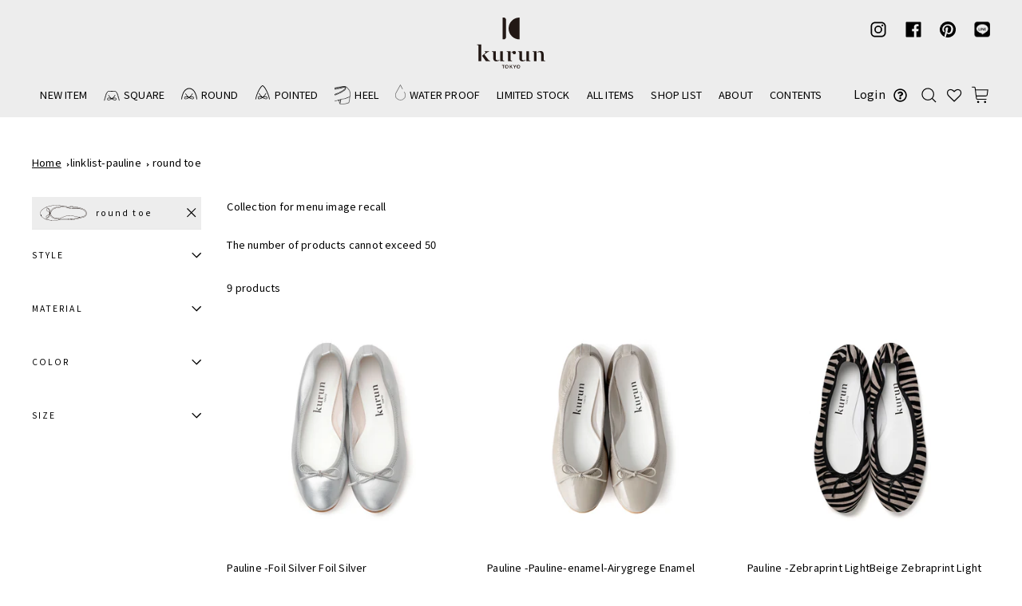

--- FILE ---
content_type: text/html; charset=utf-8
request_url: https://kurun.tokyo/en/collections/linklist-pauline/round-toe
body_size: 52503
content:
<!doctype html>
<html class="no-js" lang="en">
<head>
  <meta charset="utf-8">
  <meta http-equiv="X-UA-Compatible" content="IE=edge,chrome=1">
  <meta name="viewport" content="width=device-width,initial-scale=1">
  <meta name="theme-color" content="#111111">
  <link rel="canonical" href="https://kurun.tokyo/en/collections/linklist-pauline/round-toe">
  <meta name="format-detection" content="telephone=no">
  <meta name="google" value="notranslate">
  <meta name="google-site-verification" content="53GsK8nD6gsl1Hw6Tv4vlsWgOQp-9kAaO4hFoBSGv2M" /><link rel="shortcut icon" href="//kurun.tokyo/cdn/shop/files/kurun_logo_sp_2x_77cd6ab9-3aec-462f-b3ee-9419a81b550b_32x32.png?v=1614734151" type="image/png" />
  <title>linklist-pauline
 &ndash; Tagged &quot;round toe&quot;&ndash; kurun TOKYO
</title><meta name="description" content="Collection for menu image recall The number of products cannot exceed 50"><meta property="og:site_name" content="kurun TOKYO">
  <meta property="og:url" content="https://kurun.tokyo/en/collections/linklist-pauline/round-toe">
  <meta property="og:title" content="linklist-pauline">
  <meta property="og:type" content="website">
  <meta property="og:description" content="Collection for menu image recall The number of products cannot exceed 50"><meta property="og:image" content="http://kurun.tokyo/cdn/shop/products/10-004-700-ue_1200x630.jpg?v=1616390949"><meta property="og:image" content="http://kurun.tokyo/cdn/shop/products/10-001-060-ue_1200x630.jpg?v=1616391017"><meta property="og:image" content="http://kurun.tokyo/cdn/shop/products/11-a_4e297ba9-a8cb-41e8-b661-66228cda77cd_1200x630.jpg?v=1627986293">
  <meta property="og:image:secure_url" content="https://kurun.tokyo/cdn/shop/products/10-004-700-ue_1200x630.jpg?v=1616390949"><meta property="og:image:secure_url" content="https://kurun.tokyo/cdn/shop/products/10-001-060-ue_1200x630.jpg?v=1616391017"><meta property="og:image:secure_url" content="https://kurun.tokyo/cdn/shop/products/11-a_4e297ba9-a8cb-41e8-b661-66228cda77cd_1200x630.jpg?v=1627986293">
  <meta name="twitter:site" content="@">
  <meta name="twitter:card" content="summary_large_image">
  <meta name="twitter:title" content="linklist-pauline">
  <meta name="twitter:description" content="Collection for menu image recall The number of products cannot exceed 50">

  
  <link href="https://fonts.googleapis.com/css?family=Noto+Sans+JP" rel="stylesheet">
  
  
  <link href="https://fonts.googleapis.com/css?family=Noto+Serif" rel="stylesheet">
  <link href="https://fonts.googleapis.com/css?family=Noto+Sans+Regular" rel="stylesheet">
  
  <script src="//ajax.googleapis.com/ajax/libs/jquery/1.11.0/jquery.min.js"></script>
	<script src="//kurun.tokyo/cdn/shop/t/54/assets/ofi.min.js?v=142139859719286344201661748047" defer="defer"></script>

  <style>
  @font-face {
  font-family: "Bodoni Moda";
  font-weight: 700;
  font-style: normal;
  src: url("//kurun.tokyo/cdn/fonts/bodoni_moda/bodonimoda_n7.837502b3cbe406d2c6f311e87870fa9980b0b36a.woff2") format("woff2"),
       url("//kurun.tokyo/cdn/fonts/bodoni_moda/bodonimoda_n7.c198e1cda930f96f6ae1aa8ef8facc95a64cfd1f.woff") format("woff");
}

  @font-face {
  font-family: Jost;
  font-weight: 400;
  font-style: normal;
  src: url("//kurun.tokyo/cdn/fonts/jost/jost_n4.d47a1b6347ce4a4c9f437608011273009d91f2b7.woff2") format("woff2"),
       url("//kurun.tokyo/cdn/fonts/jost/jost_n4.791c46290e672b3f85c3d1c651ef2efa3819eadd.woff") format("woff");
}


  @font-face {
  font-family: Jost;
  font-weight: 700;
  font-style: normal;
  src: url("//kurun.tokyo/cdn/fonts/jost/jost_n7.921dc18c13fa0b0c94c5e2517ffe06139c3615a3.woff2") format("woff2"),
       url("//kurun.tokyo/cdn/fonts/jost/jost_n7.cbfc16c98c1e195f46c536e775e4e959c5f2f22b.woff") format("woff");
}

  @font-face {
  font-family: Jost;
  font-weight: 400;
  font-style: italic;
  src: url("//kurun.tokyo/cdn/fonts/jost/jost_i4.b690098389649750ada222b9763d55796c5283a5.woff2") format("woff2"),
       url("//kurun.tokyo/cdn/fonts/jost/jost_i4.fd766415a47e50b9e391ae7ec04e2ae25e7e28b0.woff") format("woff");
}

  @font-face {
  font-family: Jost;
  font-weight: 700;
  font-style: italic;
  src: url("//kurun.tokyo/cdn/fonts/jost/jost_i7.d8201b854e41e19d7ed9b1a31fe4fe71deea6d3f.woff2") format("woff2"),
       url("//kurun.tokyo/cdn/fonts/jost/jost_i7.eae515c34e26b6c853efddc3fc0c552e0de63757.woff") format("woff");
}

</style>

  <link href="//kurun.tokyo/cdn/shop/t/54/assets/theme.scss.css?v=114264485651250524911768298842" rel="stylesheet" type="text/css" media="all" />

  <style>
    .collection-item__title {
      font-size: 23px;
    }

    @media screen and (max-width: 768px) {
      .collection-item__title {
        font-size: 18.4px;
      }
    }
  </style>

  <script>
    document.documentElement.className = document.documentElement.className.replace('no-js', 'js');

    window.theme = window.theme || {};
    theme.strings = {
      addToCart: "Add to cart",
      soldOut: "Sold Out",
      unavailable: "Unavailable",
      stockLabel: "[count] in stock",
      savePrice: "Save [saved_amount]",
      cartSavings: "You're saving [savings]",
      cartEmpty: "Your cart is currently empty.",
      cartTermsConfirmation: "You must agree with the terms and conditions of sales to check out"
    };
    theme.settings = {
      cartType: "drawer",
      moneyFormat: "\u003cspan class=money\u003e¥{{amount_no_decimals}}\u003c\/span\u003e",
      recentlyViewedEnabled: false,
      quickView: true,
      themeVersion: "1.3.2"
    };
  </script>

  <script>window.performance && window.performance.mark && window.performance.mark('shopify.content_for_header.start');</script><meta name="google-site-verification" content="XyxV0-yWyRm0IyEfI_NbnFLlfXS9VJ1Pc7CXEnSpKB4">
<meta id="shopify-digital-wallet" name="shopify-digital-wallet" content="/8971255872/digital_wallets/dialog">
<meta name="shopify-checkout-api-token" content="3710fde5310900d284b6146de56c24b1">
<link rel="alternate" type="application/atom+xml" title="Feed" href="/en/collections/linklist-pauline/round-toe.atom" />
<link rel="alternate" hreflang="x-default" href="https://kurun.tokyo/collections/linklist-pauline/round-toe">
<link rel="alternate" hreflang="ja" href="https://kurun.tokyo/collections/linklist-pauline/round-toe">
<link rel="alternate" hreflang="en" href="https://kurun.tokyo/en/collections/linklist-pauline/round-toe">
<link rel="alternate" type="application/json+oembed" href="https://kurun.tokyo/en/collections/linklist-pauline/round-toe.oembed">
<script async="async" src="/checkouts/internal/preloads.js?locale=en-JP"></script>
<link rel="preconnect" href="https://shop.app" crossorigin="anonymous">
<script async="async" src="https://shop.app/checkouts/internal/preloads.js?locale=en-JP&shop_id=8971255872" crossorigin="anonymous"></script>
<script id="apple-pay-shop-capabilities" type="application/json">{"shopId":8971255872,"countryCode":"JP","currencyCode":"JPY","merchantCapabilities":["supports3DS"],"merchantId":"gid:\/\/shopify\/Shop\/8971255872","merchantName":"kurun TOKYO","requiredBillingContactFields":["postalAddress","email","phone"],"requiredShippingContactFields":["postalAddress","email","phone"],"shippingType":"shipping","supportedNetworks":["visa","masterCard","amex","jcb","discover"],"total":{"type":"pending","label":"kurun TOKYO","amount":"1.00"},"shopifyPaymentsEnabled":true,"supportsSubscriptions":true}</script>
<script id="shopify-features" type="application/json">{"accessToken":"3710fde5310900d284b6146de56c24b1","betas":["rich-media-storefront-analytics"],"domain":"kurun.tokyo","predictiveSearch":false,"shopId":8971255872,"locale":"en"}</script>
<script>var Shopify = Shopify || {};
Shopify.shop = "kurun-shop.myshopify.com";
Shopify.locale = "en";
Shopify.currency = {"active":"JPY","rate":"1.0"};
Shopify.country = "JP";
Shopify.theme = {"name":"kurun-impulse\/main","id":125321740322,"schema_name":"Impulse","schema_version":"1.3.2","theme_store_id":null,"role":"main"};
Shopify.theme.handle = "null";
Shopify.theme.style = {"id":null,"handle":null};
Shopify.cdnHost = "kurun.tokyo/cdn";
Shopify.routes = Shopify.routes || {};
Shopify.routes.root = "/en/";</script>
<script type="module">!function(o){(o.Shopify=o.Shopify||{}).modules=!0}(window);</script>
<script>!function(o){function n(){var o=[];function n(){o.push(Array.prototype.slice.apply(arguments))}return n.q=o,n}var t=o.Shopify=o.Shopify||{};t.loadFeatures=n(),t.autoloadFeatures=n()}(window);</script>
<script>
  window.ShopifyPay = window.ShopifyPay || {};
  window.ShopifyPay.apiHost = "shop.app\/pay";
  window.ShopifyPay.redirectState = null;
</script>
<script id="shop-js-analytics" type="application/json">{"pageType":"collection"}</script>
<script defer="defer" async type="module" src="//kurun.tokyo/cdn/shopifycloud/shop-js/modules/v2/client.init-shop-cart-sync_BN7fPSNr.en.esm.js"></script>
<script defer="defer" async type="module" src="//kurun.tokyo/cdn/shopifycloud/shop-js/modules/v2/chunk.common_Cbph3Kss.esm.js"></script>
<script defer="defer" async type="module" src="//kurun.tokyo/cdn/shopifycloud/shop-js/modules/v2/chunk.modal_DKumMAJ1.esm.js"></script>
<script type="module">
  await import("//kurun.tokyo/cdn/shopifycloud/shop-js/modules/v2/client.init-shop-cart-sync_BN7fPSNr.en.esm.js");
await import("//kurun.tokyo/cdn/shopifycloud/shop-js/modules/v2/chunk.common_Cbph3Kss.esm.js");
await import("//kurun.tokyo/cdn/shopifycloud/shop-js/modules/v2/chunk.modal_DKumMAJ1.esm.js");

  window.Shopify.SignInWithShop?.initShopCartSync?.({"fedCMEnabled":true,"windoidEnabled":true});

</script>
<script>
  window.Shopify = window.Shopify || {};
  if (!window.Shopify.featureAssets) window.Shopify.featureAssets = {};
  window.Shopify.featureAssets['shop-js'] = {"shop-cart-sync":["modules/v2/client.shop-cart-sync_CJVUk8Jm.en.esm.js","modules/v2/chunk.common_Cbph3Kss.esm.js","modules/v2/chunk.modal_DKumMAJ1.esm.js"],"init-fed-cm":["modules/v2/client.init-fed-cm_7Fvt41F4.en.esm.js","modules/v2/chunk.common_Cbph3Kss.esm.js","modules/v2/chunk.modal_DKumMAJ1.esm.js"],"init-shop-email-lookup-coordinator":["modules/v2/client.init-shop-email-lookup-coordinator_Cc088_bR.en.esm.js","modules/v2/chunk.common_Cbph3Kss.esm.js","modules/v2/chunk.modal_DKumMAJ1.esm.js"],"init-windoid":["modules/v2/client.init-windoid_hPopwJRj.en.esm.js","modules/v2/chunk.common_Cbph3Kss.esm.js","modules/v2/chunk.modal_DKumMAJ1.esm.js"],"shop-button":["modules/v2/client.shop-button_B0jaPSNF.en.esm.js","modules/v2/chunk.common_Cbph3Kss.esm.js","modules/v2/chunk.modal_DKumMAJ1.esm.js"],"shop-cash-offers":["modules/v2/client.shop-cash-offers_DPIskqss.en.esm.js","modules/v2/chunk.common_Cbph3Kss.esm.js","modules/v2/chunk.modal_DKumMAJ1.esm.js"],"shop-toast-manager":["modules/v2/client.shop-toast-manager_CK7RT69O.en.esm.js","modules/v2/chunk.common_Cbph3Kss.esm.js","modules/v2/chunk.modal_DKumMAJ1.esm.js"],"init-shop-cart-sync":["modules/v2/client.init-shop-cart-sync_BN7fPSNr.en.esm.js","modules/v2/chunk.common_Cbph3Kss.esm.js","modules/v2/chunk.modal_DKumMAJ1.esm.js"],"init-customer-accounts-sign-up":["modules/v2/client.init-customer-accounts-sign-up_CfPf4CXf.en.esm.js","modules/v2/client.shop-login-button_DeIztwXF.en.esm.js","modules/v2/chunk.common_Cbph3Kss.esm.js","modules/v2/chunk.modal_DKumMAJ1.esm.js"],"pay-button":["modules/v2/client.pay-button_CgIwFSYN.en.esm.js","modules/v2/chunk.common_Cbph3Kss.esm.js","modules/v2/chunk.modal_DKumMAJ1.esm.js"],"init-customer-accounts":["modules/v2/client.init-customer-accounts_DQ3x16JI.en.esm.js","modules/v2/client.shop-login-button_DeIztwXF.en.esm.js","modules/v2/chunk.common_Cbph3Kss.esm.js","modules/v2/chunk.modal_DKumMAJ1.esm.js"],"avatar":["modules/v2/client.avatar_BTnouDA3.en.esm.js"],"init-shop-for-new-customer-accounts":["modules/v2/client.init-shop-for-new-customer-accounts_CsZy_esa.en.esm.js","modules/v2/client.shop-login-button_DeIztwXF.en.esm.js","modules/v2/chunk.common_Cbph3Kss.esm.js","modules/v2/chunk.modal_DKumMAJ1.esm.js"],"shop-follow-button":["modules/v2/client.shop-follow-button_BRMJjgGd.en.esm.js","modules/v2/chunk.common_Cbph3Kss.esm.js","modules/v2/chunk.modal_DKumMAJ1.esm.js"],"checkout-modal":["modules/v2/client.checkout-modal_B9Drz_yf.en.esm.js","modules/v2/chunk.common_Cbph3Kss.esm.js","modules/v2/chunk.modal_DKumMAJ1.esm.js"],"shop-login-button":["modules/v2/client.shop-login-button_DeIztwXF.en.esm.js","modules/v2/chunk.common_Cbph3Kss.esm.js","modules/v2/chunk.modal_DKumMAJ1.esm.js"],"lead-capture":["modules/v2/client.lead-capture_DXYzFM3R.en.esm.js","modules/v2/chunk.common_Cbph3Kss.esm.js","modules/v2/chunk.modal_DKumMAJ1.esm.js"],"shop-login":["modules/v2/client.shop-login_CA5pJqmO.en.esm.js","modules/v2/chunk.common_Cbph3Kss.esm.js","modules/v2/chunk.modal_DKumMAJ1.esm.js"],"payment-terms":["modules/v2/client.payment-terms_BxzfvcZJ.en.esm.js","modules/v2/chunk.common_Cbph3Kss.esm.js","modules/v2/chunk.modal_DKumMAJ1.esm.js"]};
</script>
<script>(function() {
  var isLoaded = false;
  function asyncLoad() {
    if (isLoaded) return;
    isLoaded = true;
    var urls = ["https:\/\/assets.smartwishlist.webmarked.net\/static\/v6\/smartwishlist2.js?shop=kurun-shop.myshopify.com","https:\/\/a.mailmunch.co\/widgets\/site-748454-66a9f0b01fe500816d851dbcf09f1d14100cb9e3.js?shop=kurun-shop.myshopify.com","\/\/backinstock.useamp.com\/widget\/17975_1767154524.js?category=bis\u0026v=6\u0026shop=kurun-shop.myshopify.com"];
    for (var i = 0; i < urls.length; i++) {
      var s = document.createElement('script');
      s.type = 'text/javascript';
      s.async = true;
      s.src = urls[i];
      var x = document.getElementsByTagName('script')[0];
      x.parentNode.insertBefore(s, x);
    }
  };
  if(window.attachEvent) {
    window.attachEvent('onload', asyncLoad);
  } else {
    window.addEventListener('load', asyncLoad, false);
  }
})();</script>
<script id="__st">var __st={"a":8971255872,"offset":32400,"reqid":"53420bde-82db-46c7-9420-47cc290d9a01-1769899293","pageurl":"kurun.tokyo\/en\/collections\/linklist-pauline\/round-toe","u":"c7f1e831b341","p":"collection","rtyp":"collection","rid":430844477747};</script>
<script>window.ShopifyPaypalV4VisibilityTracking = true;</script>
<script id="captcha-bootstrap">!function(){'use strict';const t='contact',e='account',n='new_comment',o=[[t,t],['blogs',n],['comments',n],[t,'customer']],c=[[e,'customer_login'],[e,'guest_login'],[e,'recover_customer_password'],[e,'create_customer']],r=t=>t.map((([t,e])=>`form[action*='/${t}']:not([data-nocaptcha='true']) input[name='form_type'][value='${e}']`)).join(','),a=t=>()=>t?[...document.querySelectorAll(t)].map((t=>t.form)):[];function s(){const t=[...o],e=r(t);return a(e)}const i='password',u='form_key',d=['recaptcha-v3-token','g-recaptcha-response','h-captcha-response',i],f=()=>{try{return window.sessionStorage}catch{return}},m='__shopify_v',_=t=>t.elements[u];function p(t,e,n=!1){try{const o=window.sessionStorage,c=JSON.parse(o.getItem(e)),{data:r}=function(t){const{data:e,action:n}=t;return t[m]||n?{data:e,action:n}:{data:t,action:n}}(c);for(const[e,n]of Object.entries(r))t.elements[e]&&(t.elements[e].value=n);n&&o.removeItem(e)}catch(o){console.error('form repopulation failed',{error:o})}}const l='form_type',E='cptcha';function T(t){t.dataset[E]=!0}const w=window,h=w.document,L='Shopify',v='ce_forms',y='captcha';let A=!1;((t,e)=>{const n=(g='f06e6c50-85a8-45c8-87d0-21a2b65856fe',I='https://cdn.shopify.com/shopifycloud/storefront-forms-hcaptcha/ce_storefront_forms_captcha_hcaptcha.v1.5.2.iife.js',D={infoText:'Protected by hCaptcha',privacyText:'Privacy',termsText:'Terms'},(t,e,n)=>{const o=w[L][v],c=o.bindForm;if(c)return c(t,g,e,D).then(n);var r;o.q.push([[t,g,e,D],n]),r=I,A||(h.body.append(Object.assign(h.createElement('script'),{id:'captcha-provider',async:!0,src:r})),A=!0)});var g,I,D;w[L]=w[L]||{},w[L][v]=w[L][v]||{},w[L][v].q=[],w[L][y]=w[L][y]||{},w[L][y].protect=function(t,e){n(t,void 0,e),T(t)},Object.freeze(w[L][y]),function(t,e,n,w,h,L){const[v,y,A,g]=function(t,e,n){const i=e?o:[],u=t?c:[],d=[...i,...u],f=r(d),m=r(i),_=r(d.filter((([t,e])=>n.includes(e))));return[a(f),a(m),a(_),s()]}(w,h,L),I=t=>{const e=t.target;return e instanceof HTMLFormElement?e:e&&e.form},D=t=>v().includes(t);t.addEventListener('submit',(t=>{const e=I(t);if(!e)return;const n=D(e)&&!e.dataset.hcaptchaBound&&!e.dataset.recaptchaBound,o=_(e),c=g().includes(e)&&(!o||!o.value);(n||c)&&t.preventDefault(),c&&!n&&(function(t){try{if(!f())return;!function(t){const e=f();if(!e)return;const n=_(t);if(!n)return;const o=n.value;o&&e.removeItem(o)}(t);const e=Array.from(Array(32),(()=>Math.random().toString(36)[2])).join('');!function(t,e){_(t)||t.append(Object.assign(document.createElement('input'),{type:'hidden',name:u})),t.elements[u].value=e}(t,e),function(t,e){const n=f();if(!n)return;const o=[...t.querySelectorAll(`input[type='${i}']`)].map((({name:t})=>t)),c=[...d,...o],r={};for(const[a,s]of new FormData(t).entries())c.includes(a)||(r[a]=s);n.setItem(e,JSON.stringify({[m]:1,action:t.action,data:r}))}(t,e)}catch(e){console.error('failed to persist form',e)}}(e),e.submit())}));const S=(t,e)=>{t&&!t.dataset[E]&&(n(t,e.some((e=>e===t))),T(t))};for(const o of['focusin','change'])t.addEventListener(o,(t=>{const e=I(t);D(e)&&S(e,y())}));const B=e.get('form_key'),M=e.get(l),P=B&&M;t.addEventListener('DOMContentLoaded',(()=>{const t=y();if(P)for(const e of t)e.elements[l].value===M&&p(e,B);[...new Set([...A(),...v().filter((t=>'true'===t.dataset.shopifyCaptcha))])].forEach((e=>S(e,t)))}))}(h,new URLSearchParams(w.location.search),n,t,e,['guest_login'])})(!0,!0)}();</script>
<script integrity="sha256-4kQ18oKyAcykRKYeNunJcIwy7WH5gtpwJnB7kiuLZ1E=" data-source-attribution="shopify.loadfeatures" defer="defer" src="//kurun.tokyo/cdn/shopifycloud/storefront/assets/storefront/load_feature-a0a9edcb.js" crossorigin="anonymous"></script>
<script crossorigin="anonymous" defer="defer" src="//kurun.tokyo/cdn/shopifycloud/storefront/assets/shopify_pay/storefront-65b4c6d7.js?v=20250812"></script>
<script data-source-attribution="shopify.dynamic_checkout.dynamic.init">var Shopify=Shopify||{};Shopify.PaymentButton=Shopify.PaymentButton||{isStorefrontPortableWallets:!0,init:function(){window.Shopify.PaymentButton.init=function(){};var t=document.createElement("script");t.src="https://kurun.tokyo/cdn/shopifycloud/portable-wallets/latest/portable-wallets.en.js",t.type="module",document.head.appendChild(t)}};
</script>
<script data-source-attribution="shopify.dynamic_checkout.buyer_consent">
  function portableWalletsHideBuyerConsent(e){var t=document.getElementById("shopify-buyer-consent"),n=document.getElementById("shopify-subscription-policy-button");t&&n&&(t.classList.add("hidden"),t.setAttribute("aria-hidden","true"),n.removeEventListener("click",e))}function portableWalletsShowBuyerConsent(e){var t=document.getElementById("shopify-buyer-consent"),n=document.getElementById("shopify-subscription-policy-button");t&&n&&(t.classList.remove("hidden"),t.removeAttribute("aria-hidden"),n.addEventListener("click",e))}window.Shopify?.PaymentButton&&(window.Shopify.PaymentButton.hideBuyerConsent=portableWalletsHideBuyerConsent,window.Shopify.PaymentButton.showBuyerConsent=portableWalletsShowBuyerConsent);
</script>
<script data-source-attribution="shopify.dynamic_checkout.cart.bootstrap">document.addEventListener("DOMContentLoaded",(function(){function t(){return document.querySelector("shopify-accelerated-checkout-cart, shopify-accelerated-checkout")}if(t())Shopify.PaymentButton.init();else{new MutationObserver((function(e,n){t()&&(Shopify.PaymentButton.init(),n.disconnect())})).observe(document.body,{childList:!0,subtree:!0})}}));
</script>
<link id="shopify-accelerated-checkout-styles" rel="stylesheet" media="screen" href="https://kurun.tokyo/cdn/shopifycloud/portable-wallets/latest/accelerated-checkout-backwards-compat.css" crossorigin="anonymous">
<style id="shopify-accelerated-checkout-cart">
        #shopify-buyer-consent {
  margin-top: 1em;
  display: inline-block;
  width: 100%;
}

#shopify-buyer-consent.hidden {
  display: none;
}

#shopify-subscription-policy-button {
  background: none;
  border: none;
  padding: 0;
  text-decoration: underline;
  font-size: inherit;
  cursor: pointer;
}

#shopify-subscription-policy-button::before {
  box-shadow: none;
}

      </style>

<script>window.performance && window.performance.mark && window.performance.mark('shopify.content_for_header.end');</script>
  <!--[if lt IE 9]>
<script src="//cdnjs.cloudflare.com/ajax/libs/html5shiv/3.7.2/html5shiv.min.js" type="text/javascript"></script>
<![endif]-->
<!--[if (lte IE 9) ]><script src="//kurun.tokyo/cdn/shop/t/54/assets/match-media.min.js?v=159635276924582161481661748047" type="text/javascript"></script><![endif]-->


  
  <script src="//kurun.tokyo/cdn/shop/t/54/assets/vendor.js" defer="defer"></script>



  

  
  <script src="//kurun.tokyo/cdn/shop/t/54/assets/theme.js?v=28509197461596760671727162859" defer="defer"></script>


<meta name="facebook-domain-verification" content="q4wb3yji0qqhwo6evysshmslzla6y2" />
<script>
var ConveyThis_Initializer = class{
	
	static init(params){
		// console.log(params);
		if (typeof params.api_key === "undefined" || params.api_key.length == 0){
			alert("ConveyThis Error: Api key is not specified");
			return;
		}

		let query = "api_key="+params.api_key + '&referer=' + btoa(document.location.href);
		if (typeof params.is_shopify !== "undefined")
			query += "&is_shopify="+params.is_shopify;
	
		var xhttp = new XMLHttpRequest();

		xhttp.open( 'GET', 'https://api.conveythis.com/25/website/code/get?'+query, true );

		xhttp.onreadystatechange = function() {

			if( xhttp.readyState == 4 && xhttp.status == 200 ) {
				var meta = document.createElement('meta');

				if( xhttp.responseText ) {
					
					let response = JSON.parse(xhttp.responseText);
					// console.log(response);
					if(response.code) {
						ConveyThis_Initializer.insertCode(response.code);
					}
				}
			}
		}
		xhttp.send(query);
	}

	static insertCode(code){

		let element = document.createElement("div");
		element.innerHTML = code;

		let children = element.childNodes;
		// console.log(children);
		
		children.forEach(function(child){
			//console.log(child);
			if(child.nodeName.toUpperCase() == "SCRIPT"){
				let tempScript = document.createElement('script');
				
				if(child.src){
					tempScript.src = child.src;
				}else{
					tempScript.innerHTML = child.innerHTML;
				}
				tempScript.type = "text/javascript";
				document.body.appendChild(tempScript); 
			}else{
				//console.log("no Scr");
				
				if(child.textContent.trim().length > 0 || child.nodeType == 1)
					document.body.appendChild(child); 
			}
		});
	}

};
ConveyThis_Initializer.init({api_key: "pub_16efee1389fcec124c6a5670dd463835", is_shopify: 1});

</script>
<!-- BEGIN app block: shopify://apps/smart-seo/blocks/smartseo/7b0a6064-ca2e-4392-9a1d-8c43c942357b --><meta name="smart-seo-integrated" content="true" /><!-- metatagsSavedToSEOFields: true --><!-- BEGIN app snippet: smartseo.no.index -->





<!-- END app snippet --><!-- END app block --><script src="https://cdn.shopify.com/extensions/5fc49b2d-4aac-47cd-85a8-c8214ac94062/conveythis-ai-store-translator-24/assets/party-button.js" type="text/javascript" defer="defer"></script>
<link href="https://monorail-edge.shopifysvc.com" rel="dns-prefetch">
<script>(function(){if ("sendBeacon" in navigator && "performance" in window) {try {var session_token_from_headers = performance.getEntriesByType('navigation')[0].serverTiming.find(x => x.name == '_s').description;} catch {var session_token_from_headers = undefined;}var session_cookie_matches = document.cookie.match(/_shopify_s=([^;]*)/);var session_token_from_cookie = session_cookie_matches && session_cookie_matches.length === 2 ? session_cookie_matches[1] : "";var session_token = session_token_from_headers || session_token_from_cookie || "";function handle_abandonment_event(e) {var entries = performance.getEntries().filter(function(entry) {return /monorail-edge.shopifysvc.com/.test(entry.name);});if (!window.abandonment_tracked && entries.length === 0) {window.abandonment_tracked = true;var currentMs = Date.now();var navigation_start = performance.timing.navigationStart;var payload = {shop_id: 8971255872,url: window.location.href,navigation_start,duration: currentMs - navigation_start,session_token,page_type: "collection"};window.navigator.sendBeacon("https://monorail-edge.shopifysvc.com/v1/produce", JSON.stringify({schema_id: "online_store_buyer_site_abandonment/1.1",payload: payload,metadata: {event_created_at_ms: currentMs,event_sent_at_ms: currentMs}}));}}window.addEventListener('pagehide', handle_abandonment_event);}}());</script>
<script id="web-pixels-manager-setup">(function e(e,d,r,n,o){if(void 0===o&&(o={}),!Boolean(null===(a=null===(i=window.Shopify)||void 0===i?void 0:i.analytics)||void 0===a?void 0:a.replayQueue)){var i,a;window.Shopify=window.Shopify||{};var t=window.Shopify;t.analytics=t.analytics||{};var s=t.analytics;s.replayQueue=[],s.publish=function(e,d,r){return s.replayQueue.push([e,d,r]),!0};try{self.performance.mark("wpm:start")}catch(e){}var l=function(){var e={modern:/Edge?\/(1{2}[4-9]|1[2-9]\d|[2-9]\d{2}|\d{4,})\.\d+(\.\d+|)|Firefox\/(1{2}[4-9]|1[2-9]\d|[2-9]\d{2}|\d{4,})\.\d+(\.\d+|)|Chrom(ium|e)\/(9{2}|\d{3,})\.\d+(\.\d+|)|(Maci|X1{2}).+ Version\/(15\.\d+|(1[6-9]|[2-9]\d|\d{3,})\.\d+)([,.]\d+|)( \(\w+\)|)( Mobile\/\w+|) Safari\/|Chrome.+OPR\/(9{2}|\d{3,})\.\d+\.\d+|(CPU[ +]OS|iPhone[ +]OS|CPU[ +]iPhone|CPU IPhone OS|CPU iPad OS)[ +]+(15[._]\d+|(1[6-9]|[2-9]\d|\d{3,})[._]\d+)([._]\d+|)|Android:?[ /-](13[3-9]|1[4-9]\d|[2-9]\d{2}|\d{4,})(\.\d+|)(\.\d+|)|Android.+Firefox\/(13[5-9]|1[4-9]\d|[2-9]\d{2}|\d{4,})\.\d+(\.\d+|)|Android.+Chrom(ium|e)\/(13[3-9]|1[4-9]\d|[2-9]\d{2}|\d{4,})\.\d+(\.\d+|)|SamsungBrowser\/([2-9]\d|\d{3,})\.\d+/,legacy:/Edge?\/(1[6-9]|[2-9]\d|\d{3,})\.\d+(\.\d+|)|Firefox\/(5[4-9]|[6-9]\d|\d{3,})\.\d+(\.\d+|)|Chrom(ium|e)\/(5[1-9]|[6-9]\d|\d{3,})\.\d+(\.\d+|)([\d.]+$|.*Safari\/(?![\d.]+ Edge\/[\d.]+$))|(Maci|X1{2}).+ Version\/(10\.\d+|(1[1-9]|[2-9]\d|\d{3,})\.\d+)([,.]\d+|)( \(\w+\)|)( Mobile\/\w+|) Safari\/|Chrome.+OPR\/(3[89]|[4-9]\d|\d{3,})\.\d+\.\d+|(CPU[ +]OS|iPhone[ +]OS|CPU[ +]iPhone|CPU IPhone OS|CPU iPad OS)[ +]+(10[._]\d+|(1[1-9]|[2-9]\d|\d{3,})[._]\d+)([._]\d+|)|Android:?[ /-](13[3-9]|1[4-9]\d|[2-9]\d{2}|\d{4,})(\.\d+|)(\.\d+|)|Mobile Safari.+OPR\/([89]\d|\d{3,})\.\d+\.\d+|Android.+Firefox\/(13[5-9]|1[4-9]\d|[2-9]\d{2}|\d{4,})\.\d+(\.\d+|)|Android.+Chrom(ium|e)\/(13[3-9]|1[4-9]\d|[2-9]\d{2}|\d{4,})\.\d+(\.\d+|)|Android.+(UC? ?Browser|UCWEB|U3)[ /]?(15\.([5-9]|\d{2,})|(1[6-9]|[2-9]\d|\d{3,})\.\d+)\.\d+|SamsungBrowser\/(5\.\d+|([6-9]|\d{2,})\.\d+)|Android.+MQ{2}Browser\/(14(\.(9|\d{2,})|)|(1[5-9]|[2-9]\d|\d{3,})(\.\d+|))(\.\d+|)|K[Aa][Ii]OS\/(3\.\d+|([4-9]|\d{2,})\.\d+)(\.\d+|)/},d=e.modern,r=e.legacy,n=navigator.userAgent;return n.match(d)?"modern":n.match(r)?"legacy":"unknown"}(),u="modern"===l?"modern":"legacy",c=(null!=n?n:{modern:"",legacy:""})[u],f=function(e){return[e.baseUrl,"/wpm","/b",e.hashVersion,"modern"===e.buildTarget?"m":"l",".js"].join("")}({baseUrl:d,hashVersion:r,buildTarget:u}),m=function(e){var d=e.version,r=e.bundleTarget,n=e.surface,o=e.pageUrl,i=e.monorailEndpoint;return{emit:function(e){var a=e.status,t=e.errorMsg,s=(new Date).getTime(),l=JSON.stringify({metadata:{event_sent_at_ms:s},events:[{schema_id:"web_pixels_manager_load/3.1",payload:{version:d,bundle_target:r,page_url:o,status:a,surface:n,error_msg:t},metadata:{event_created_at_ms:s}}]});if(!i)return console&&console.warn&&console.warn("[Web Pixels Manager] No Monorail endpoint provided, skipping logging."),!1;try{return self.navigator.sendBeacon.bind(self.navigator)(i,l)}catch(e){}var u=new XMLHttpRequest;try{return u.open("POST",i,!0),u.setRequestHeader("Content-Type","text/plain"),u.send(l),!0}catch(e){return console&&console.warn&&console.warn("[Web Pixels Manager] Got an unhandled error while logging to Monorail."),!1}}}}({version:r,bundleTarget:l,surface:e.surface,pageUrl:self.location.href,monorailEndpoint:e.monorailEndpoint});try{o.browserTarget=l,function(e){var d=e.src,r=e.async,n=void 0===r||r,o=e.onload,i=e.onerror,a=e.sri,t=e.scriptDataAttributes,s=void 0===t?{}:t,l=document.createElement("script"),u=document.querySelector("head"),c=document.querySelector("body");if(l.async=n,l.src=d,a&&(l.integrity=a,l.crossOrigin="anonymous"),s)for(var f in s)if(Object.prototype.hasOwnProperty.call(s,f))try{l.dataset[f]=s[f]}catch(e){}if(o&&l.addEventListener("load",o),i&&l.addEventListener("error",i),u)u.appendChild(l);else{if(!c)throw new Error("Did not find a head or body element to append the script");c.appendChild(l)}}({src:f,async:!0,onload:function(){if(!function(){var e,d;return Boolean(null===(d=null===(e=window.Shopify)||void 0===e?void 0:e.analytics)||void 0===d?void 0:d.initialized)}()){var d=window.webPixelsManager.init(e)||void 0;if(d){var r=window.Shopify.analytics;r.replayQueue.forEach((function(e){var r=e[0],n=e[1],o=e[2];d.publishCustomEvent(r,n,o)})),r.replayQueue=[],r.publish=d.publishCustomEvent,r.visitor=d.visitor,r.initialized=!0}}},onerror:function(){return m.emit({status:"failed",errorMsg:"".concat(f," has failed to load")})},sri:function(e){var d=/^sha384-[A-Za-z0-9+/=]+$/;return"string"==typeof e&&d.test(e)}(c)?c:"",scriptDataAttributes:o}),m.emit({status:"loading"})}catch(e){m.emit({status:"failed",errorMsg:(null==e?void 0:e.message)||"Unknown error"})}}})({shopId: 8971255872,storefrontBaseUrl: "https://kurun.tokyo",extensionsBaseUrl: "https://extensions.shopifycdn.com/cdn/shopifycloud/web-pixels-manager",monorailEndpoint: "https://monorail-edge.shopifysvc.com/unstable/produce_batch",surface: "storefront-renderer",enabledBetaFlags: ["2dca8a86"],webPixelsConfigList: [{"id":"871989555","configuration":"{\"config\":\"{\\\"pixel_id\\\":\\\"G-HNHCPSKKWP\\\",\\\"target_country\\\":\\\"JP\\\",\\\"gtag_events\\\":[{\\\"type\\\":\\\"search\\\",\\\"action_label\\\":\\\"G-HNHCPSKKWP\\\"},{\\\"type\\\":\\\"begin_checkout\\\",\\\"action_label\\\":\\\"G-HNHCPSKKWP\\\"},{\\\"type\\\":\\\"view_item\\\",\\\"action_label\\\":[\\\"G-HNHCPSKKWP\\\",\\\"MC-LYJKKZFGXM\\\"]},{\\\"type\\\":\\\"purchase\\\",\\\"action_label\\\":[\\\"G-HNHCPSKKWP\\\",\\\"MC-LYJKKZFGXM\\\"]},{\\\"type\\\":\\\"page_view\\\",\\\"action_label\\\":[\\\"G-HNHCPSKKWP\\\",\\\"MC-LYJKKZFGXM\\\"]},{\\\"type\\\":\\\"add_payment_info\\\",\\\"action_label\\\":\\\"G-HNHCPSKKWP\\\"},{\\\"type\\\":\\\"add_to_cart\\\",\\\"action_label\\\":\\\"G-HNHCPSKKWP\\\"}],\\\"enable_monitoring_mode\\\":false}\"}","eventPayloadVersion":"v1","runtimeContext":"OPEN","scriptVersion":"b2a88bafab3e21179ed38636efcd8a93","type":"APP","apiClientId":1780363,"privacyPurposes":[],"dataSharingAdjustments":{"protectedCustomerApprovalScopes":["read_customer_address","read_customer_email","read_customer_name","read_customer_personal_data","read_customer_phone"]}},{"id":"325222707","configuration":"{\"pixel_id\":\"2198407930267414\",\"pixel_type\":\"facebook_pixel\",\"metaapp_system_user_token\":\"-\"}","eventPayloadVersion":"v1","runtimeContext":"OPEN","scriptVersion":"ca16bc87fe92b6042fbaa3acc2fbdaa6","type":"APP","apiClientId":2329312,"privacyPurposes":["ANALYTICS","MARKETING","SALE_OF_DATA"],"dataSharingAdjustments":{"protectedCustomerApprovalScopes":["read_customer_address","read_customer_email","read_customer_name","read_customer_personal_data","read_customer_phone"]}},{"id":"shopify-app-pixel","configuration":"{}","eventPayloadVersion":"v1","runtimeContext":"STRICT","scriptVersion":"0450","apiClientId":"shopify-pixel","type":"APP","privacyPurposes":["ANALYTICS","MARKETING"]},{"id":"shopify-custom-pixel","eventPayloadVersion":"v1","runtimeContext":"LAX","scriptVersion":"0450","apiClientId":"shopify-pixel","type":"CUSTOM","privacyPurposes":["ANALYTICS","MARKETING"]}],isMerchantRequest: false,initData: {"shop":{"name":"kurun TOKYO","paymentSettings":{"currencyCode":"JPY"},"myshopifyDomain":"kurun-shop.myshopify.com","countryCode":"JP","storefrontUrl":"https:\/\/kurun.tokyo\/en"},"customer":null,"cart":null,"checkout":null,"productVariants":[],"purchasingCompany":null},},"https://kurun.tokyo/cdn","1d2a099fw23dfb22ep557258f5m7a2edbae",{"modern":"","legacy":""},{"shopId":"8971255872","storefrontBaseUrl":"https:\/\/kurun.tokyo","extensionBaseUrl":"https:\/\/extensions.shopifycdn.com\/cdn\/shopifycloud\/web-pixels-manager","surface":"storefront-renderer","enabledBetaFlags":"[\"2dca8a86\"]","isMerchantRequest":"false","hashVersion":"1d2a099fw23dfb22ep557258f5m7a2edbae","publish":"custom","events":"[[\"page_viewed\",{}],[\"collection_viewed\",{\"collection\":{\"id\":\"430844477747\",\"title\":\"linklist-pauline\",\"productVariants\":[{\"price\":{\"amount\":16000.0,\"currencyCode\":\"JPY\"},\"product\":{\"title\":\"Pauline -Foil Silver Foil Silver\",\"vendor\":\"kurunTOKYO\",\"id\":\"2803250167872\",\"untranslatedTitle\":\"Pauline -Foil Silver Foil Silver\",\"url\":\"\/en\/products\/pauline-foil-hsilver\",\"type\":\"\"},\"id\":\"25593486803008\",\"image\":{\"src\":\"\/\/kurun.tokyo\/cdn\/shop\/products\/10-004-700-ue.jpg?v=1616390949\"},\"sku\":\"10-004-700-215\",\"title\":\"21 1\/2\",\"untranslatedTitle\":\"21 1\/2\"},{\"price\":{\"amount\":16800.0,\"currencyCode\":\"JPY\"},\"product\":{\"title\":\"Pauline -Pauline-enamel-Airygrege Enamel Airygrege\",\"vendor\":\"kurunTOKYO\",\"id\":\"2804226687040\",\"untranslatedTitle\":\"Pauline -Pauline-enamel-Airygrege Enamel Airygrege\",\"url\":\"\/en\/products\/pauline-enamel-airygrege\",\"type\":\"\"},\"id\":\"25002136797248\",\"image\":{\"src\":\"\/\/kurun.tokyo\/cdn\/shop\/products\/10-001-060-ue.jpg?v=1616391017\"},\"sku\":\"10-001-020-215\",\"title\":\"21 1\/2\",\"untranslatedTitle\":\"21 1\/2\"},{\"price\":{\"amount\":15500.0,\"currencyCode\":\"JPY\"},\"product\":{\"title\":\"Pauline -Zebraprint LightBeige Zebraprint Light Beige\",\"vendor\":\"kurunTOKYO\",\"id\":\"6577564450850\",\"untranslatedTitle\":\"Pauline -Zebraprint LightBeige Zebraprint Light Beige\",\"url\":\"\/en\/products\/pauline-zebraprint-lightbeige\",\"type\":\"\"},\"id\":\"39395107799074\",\"image\":{\"src\":\"\/\/kurun.tokyo\/cdn\/shop\/products\/11-a_4e297ba9-a8cb-41e8-b661-66228cda77cd.jpg?v=1627986293\"},\"sku\":\"10-016-862-215\",\"title\":\"21 1\/2\",\"untranslatedTitle\":\"21 1\/2\"},{\"price\":{\"amount\":16500.0,\"currencyCode\":\"JPY\"},\"product\":{\"title\":\"Pauline -Leopardprint Beige Leopard print beige\",\"vendor\":\"kurunTOKYO\",\"id\":\"2541558104128\",\"untranslatedTitle\":\"Pauline -Leopardprint Beige Leopard print beige\",\"url\":\"\/en\/products\/pauline-leopardprint-beige\",\"type\":\"\"},\"id\":\"25619068551232\",\"image\":{\"src\":\"\/\/kurun.tokyo\/cdn\/shop\/products\/10-006-810-ue.jpg?v=1569325784\"},\"sku\":\"10-006-810-215\",\"title\":\"21 1\/2\",\"untranslatedTitle\":\"21 1\/2\"},{\"price\":{\"amount\":16300.0,\"currencyCode\":\"JPY\"},\"product\":{\"title\":\"Pauline -Waterproof Suede berrypink Waterproof Suede Berry Pink\",\"vendor\":\"kurunTOKYO\",\"id\":\"8488176156979\",\"untranslatedTitle\":\"Pauline -Waterproof Suede berrypink Waterproof Suede Berry Pink\",\"url\":\"\/en\/products\/pauline-waterproofsuede-berrypink\",\"type\":\"\"},\"id\":\"46057303048499\",\"image\":{\"src\":\"\/\/kurun.tokyo\/cdn\/shop\/files\/p-ku1-a_1be751d4-72ba-4ca7-be2e-ccc4eb3fd32f.jpg?v=1693733858\"},\"sku\":\"10-019-610-215\",\"title\":\"21 1\/2\",\"untranslatedTitle\":\"21 1\/2\"},{\"price\":{\"amount\":16300.0,\"currencyCode\":\"JPY\"},\"product\":{\"title\":\"Pauline -Smooth White Smooth White\",\"vendor\":\"kurunTOKYO\",\"id\":\"9433341657395\",\"untranslatedTitle\":\"Pauline -Smooth White Smooth White\",\"url\":\"\/en\/products\/pauline-waterproofsmooth-white\",\"type\":\"\"},\"id\":\"49985387331891\",\"image\":{\"src\":\"\/\/kurun.tokyo\/cdn\/shop\/files\/a01_827e80c6-b751-4289-bc3e-900bb15ee61e.jpg?v=1727877753\"},\"sku\":\"10-010-000-215\",\"title\":\"21 1\/2\",\"untranslatedTitle\":\"21 1\/2\"},{\"price\":{\"amount\":16300.0,\"currencyCode\":\"JPY\"},\"product\":{\"title\":\"Pauline -Smooth White Smooth White\",\"vendor\":\"kurunTOKYO\",\"id\":\"9546383458611\",\"untranslatedTitle\":\"Pauline -Smooth White Smooth White\",\"url\":\"\/en\/products\/pauline-spanglecloth-black\",\"type\":\"\"},\"id\":\"50521307316531\",\"image\":{\"src\":\"\/\/kurun.tokyo\/cdn\/shop\/files\/a-20.jpg?v=1730450671\"},\"sku\":\"10-023-070-215\",\"title\":\"21 1\/2\",\"untranslatedTitle\":\"21 1\/2\"},{\"price\":{\"amount\":14500.0,\"currencyCode\":\"JPY\"},\"product\":{\"title\":\"[On sale from 12:00 on 5\/1 (Wed)] Pauline - Waterproof Satin Fuchsiapink\",\"vendor\":\"kurunTOKYO\",\"id\":\"9111856349491\",\"untranslatedTitle\":\"[On sale from 12:00 on 5\/1 (Wed)] Pauline - Waterproof Satin Fuchsiapink\",\"url\":\"\/en\/products\/pauline-waterproofsatin-fuchsiapink\",\"type\":\"\"},\"id\":\"48716974194995\",\"image\":{\"src\":\"\/\/kurun.tokyo\/cdn\/shop\/files\/a-7.jpg?v=1713249941\"},\"sku\":\"10-021-601-215\",\"title\":\"21 1\/2\",\"untranslatedTitle\":\"21 1\/2\"},{\"price\":{\"amount\":16300.0,\"currencyCode\":\"JPY\"},\"product\":{\"title\":\"Pauline -Waterproof Suede Darkbrown Waterproof Suede Dark Brown\",\"vendor\":\"kurunTOKYO\",\"id\":\"8488462647603\",\"untranslatedTitle\":\"Pauline -Waterproof Suede Darkbrown Waterproof Suede Dark Brown\",\"url\":\"\/en\/products\/pauline-waterproofsuede-darkbrown\",\"type\":\"\"},\"id\":\"46059081204019\",\"image\":{\"src\":\"\/\/kurun.tokyo\/cdn\/shop\/files\/bw-a-ku1.jpg?v=1695481177\"},\"sku\":\"10-019-580-215\",\"title\":\"21 1\/2\",\"untranslatedTitle\":\"21 1\/2\"}]}}]]"});</script><script>
  window.ShopifyAnalytics = window.ShopifyAnalytics || {};
  window.ShopifyAnalytics.meta = window.ShopifyAnalytics.meta || {};
  window.ShopifyAnalytics.meta.currency = 'JPY';
  var meta = {"products":[{"id":2803250167872,"gid":"gid:\/\/shopify\/Product\/2803250167872","vendor":"kurunTOKYO","type":"","handle":"pauline-foil-hsilver","variants":[{"id":25593486803008,"price":1600000,"name":"Pauline -Foil Silver Foil Silver - 21 1\/2","public_title":"21 1\/2","sku":"10-004-700-215"},{"id":25593486835776,"price":1600000,"name":"Pauline -Foil Silver Foil Silver - 22","public_title":"22","sku":"10-004-700-220"},{"id":25593486901312,"price":1600000,"name":"Pauline -Foil Silver Foil Silver - 22 1\/2","public_title":"22 1\/2","sku":"10-004-700-225"},{"id":25593486999616,"price":1600000,"name":"Pauline -Foil Silver Foil Silver - 23","public_title":"23","sku":"10-004-700-230"},{"id":25593487065152,"price":1600000,"name":"Pauline -Foil Silver Foil Silver - 23 1\/2","public_title":"23 1\/2","sku":"10-004-700-235"},{"id":25593487130688,"price":1600000,"name":"Pauline -Foil Silver Foil Silver - 24","public_title":"24","sku":"10-004-700-240"},{"id":25593487196224,"price":1600000,"name":"Pauline -Foil Silver Foil Silver - 24 1\/2","public_title":"24 1\/2","sku":"10-004-700-245"},{"id":25593487294528,"price":1600000,"name":"Pauline -Foil Silver Foil Silver - 25","public_title":"25","sku":"10-004-700-250"},{"id":25593487425600,"price":1600000,"name":"Pauline -Foil Silver Foil Silver - 25 1\/2","public_title":"25 1\/2","sku":"10-004-700-255"},{"id":25593487556672,"price":1600000,"name":"Pauline -Foil Silver Foil Silver - 26","public_title":"26","sku":"10-004-700-260"},{"id":29049220726818,"price":1600000,"name":"Pauline -Foil Silver Foil Silver - 26 1\/2","public_title":"26 1\/2","sku":"10-004-700-265"}],"remote":false},{"id":2804226687040,"gid":"gid:\/\/shopify\/Product\/2804226687040","vendor":"kurunTOKYO","type":"","handle":"pauline-enamel-airygrege","variants":[{"id":25002136797248,"price":1680000,"name":"Pauline -Pauline-enamel-Airygrege Enamel Airygrege - 21 1\/2","public_title":"21 1\/2","sku":"10-001-020-215"},{"id":25002136830016,"price":1680000,"name":"Pauline -Pauline-enamel-Airygrege Enamel Airygrege - 22","public_title":"22","sku":"10-001-020-220"},{"id":25002136895552,"price":1680000,"name":"Pauline -Pauline-enamel-Airygrege Enamel Airygrege - 22 1\/2","public_title":"22 1\/2","sku":"10-001-020-225"},{"id":25002136993856,"price":1680000,"name":"Pauline -Pauline-enamel-Airygrege Enamel Airygrege - 23","public_title":"23","sku":"10-001-020-230"},{"id":25002137059392,"price":1680000,"name":"Pauline -Pauline-enamel-Airygrege Enamel Airygrege - 23 1\/2","public_title":"23 1\/2","sku":"10-001-020-235"},{"id":25002137124928,"price":1680000,"name":"Pauline -Pauline-enamel-Airygrege Enamel Airygrege - 24","public_title":"24","sku":"10-001-020-240"},{"id":25002137157696,"price":1680000,"name":"Pauline -Pauline-enamel-Airygrege Enamel Airygrege - 24 1\/2","public_title":"24 1\/2","sku":"10-001-020-245"},{"id":25002137223232,"price":1680000,"name":"Pauline -Pauline-enamel-Airygrege Enamel Airygrege - 25","public_title":"25","sku":"10-001-020-250"},{"id":25002137288768,"price":1680000,"name":"Pauline -Pauline-enamel-Airygrege Enamel Airygrege - 25 1\/2","public_title":"25 1\/2","sku":"10-001-020-255"},{"id":25002137321536,"price":1680000,"name":"Pauline -Pauline-enamel-Airygrege Enamel Airygrege - 26","public_title":"26","sku":"10-001-020-260"},{"id":29035030052898,"price":1680000,"name":"Pauline -Pauline-enamel-Airygrege Enamel Airygrege - 26 1\/2","public_title":"26 1\/2","sku":"10-001-020-265"}],"remote":false},{"id":6577564450850,"gid":"gid:\/\/shopify\/Product\/6577564450850","vendor":"kurunTOKYO","type":"","handle":"pauline-zebraprint-lightbeige","variants":[{"id":39395107799074,"price":1550000,"name":"Pauline -Zebraprint LightBeige Zebraprint Light Beige - 21 1\/2","public_title":"21 1\/2","sku":"10-016-862-215"},{"id":39395107831842,"price":1550000,"name":"Pauline -Zebraprint LightBeige Zebraprint Light Beige - 22","public_title":"22","sku":"10-016-862-220"},{"id":39395107864610,"price":1550000,"name":"Pauline -Zebraprint LightBeige Zebraprint Light Beige - 22 1\/2","public_title":"22 1\/2","sku":"10-016-862-225"},{"id":39395107897378,"price":1550000,"name":"Pauline -Zebraprint LightBeige Zebraprint Light Beige - 23","public_title":"23","sku":"10-016-862-230"},{"id":39395107930146,"price":1550000,"name":"Pauline -Zebraprint LightBeige Zebraprint Light Beige - 23 1\/2","public_title":"23 1\/2","sku":"10-016-862-235"},{"id":39395107962914,"price":1550000,"name":"Pauline -Zebraprint LightBeige Zebraprint Light Beige - 24","public_title":"24","sku":"10-016-862-240"},{"id":39395107995682,"price":1550000,"name":"Pauline -Zebraprint LightBeige Zebraprint Light Beige - 24 1\/2","public_title":"24 1\/2","sku":"10-016-862-245"},{"id":39395108028450,"price":1550000,"name":"Pauline -Zebraprint LightBeige Zebraprint Light Beige - 25","public_title":"25","sku":"10-016-862-250"},{"id":39395108061218,"price":1550000,"name":"Pauline -Zebraprint LightBeige Zebraprint Light Beige - 25 1\/2","public_title":"25 1\/2","sku":"10-016-862-255"},{"id":39395108093986,"price":1550000,"name":"Pauline -Zebraprint LightBeige Zebraprint Light Beige - 26","public_title":"26","sku":"10-016-862-260"},{"id":39395108126754,"price":1550000,"name":"Pauline -Zebraprint LightBeige Zebraprint Light Beige - 26 1\/2","public_title":"26 1\/2","sku":"10-016-862-265"}],"remote":false},{"id":2541558104128,"gid":"gid:\/\/shopify\/Product\/2541558104128","vendor":"kurunTOKYO","type":"","handle":"pauline-leopardprint-beige","variants":[{"id":25619068551232,"price":1650000,"name":"Pauline -Leopardprint Beige Leopard print beige - 21 1\/2","public_title":"21 1\/2","sku":"10-006-810-215"},{"id":25619068715072,"price":1650000,"name":"Pauline -Leopardprint Beige Leopard print beige - 22","public_title":"22","sku":"10-006-810-220"},{"id":25619068911680,"price":1650000,"name":"Pauline -Leopardprint Beige Leopard print beige - 22 1\/2","public_title":"22 1\/2","sku":"10-006-810-225"},{"id":25619069009984,"price":1650000,"name":"Pauline -Leopardprint Beige Leopard print beige - 23","public_title":"23","sku":"10-006-810-230"},{"id":25619069108288,"price":1650000,"name":"Pauline -Leopardprint Beige Leopard print beige - 23 1\/2","public_title":"23 1\/2","sku":"10-006-810-235"},{"id":25619069206592,"price":1650000,"name":"Pauline -Leopardprint Beige Leopard print beige - 24","public_title":"24","sku":"10-006-810-240"},{"id":25619069304896,"price":1650000,"name":"Pauline -Leopardprint Beige Leopard print beige - 24 1\/2","public_title":"24 1\/2","sku":"10-006-810-245"},{"id":25619069403200,"price":1650000,"name":"Pauline -Leopardprint Beige Leopard print beige - 25","public_title":"25","sku":"10-006-810-250"},{"id":25619069468736,"price":1650000,"name":"Pauline -Leopardprint Beige Leopard print beige - 25 1\/2","public_title":"25 1\/2","sku":"10-006-810-255"},{"id":25619069599808,"price":1650000,"name":"Pauline -Leopardprint Beige Leopard print beige - 26","public_title":"26","sku":"10-006-810-260"},{"id":29035198545954,"price":1650000,"name":"Pauline -Leopardprint Beige Leopard print beige - 26 1\/2","public_title":"26 1\/2","sku":"10-006-810-265"}],"remote":false},{"id":8488176156979,"gid":"gid:\/\/shopify\/Product\/8488176156979","vendor":"kurunTOKYO","type":"","handle":"pauline-waterproofsuede-berrypink","variants":[{"id":46057303048499,"price":1630000,"name":"Pauline -Waterproof Suede berrypink Waterproof Suede Berry Pink - 21 1\/2","public_title":"21 1\/2","sku":"10-019-610-215"},{"id":46057303081267,"price":1630000,"name":"Pauline -Waterproof Suede berrypink Waterproof Suede Berry Pink - 22","public_title":"22","sku":"10-019-610-220"},{"id":46057303114035,"price":1630000,"name":"Pauline -Waterproof Suede berrypink Waterproof Suede Berry Pink - 22 1\/2","public_title":"22 1\/2","sku":"10-019-610-225"},{"id":46057303146803,"price":1630000,"name":"Pauline -Waterproof Suede berrypink Waterproof Suede Berry Pink - 23","public_title":"23","sku":"10-019-610-230"},{"id":46057303179571,"price":1630000,"name":"Pauline -Waterproof Suede berrypink Waterproof Suede Berry Pink - 23 1\/2","public_title":"23 1\/2","sku":"10-019-610-235"},{"id":46057303212339,"price":1630000,"name":"Pauline -Waterproof Suede berrypink Waterproof Suede Berry Pink - 24","public_title":"24","sku":"10-019-610-240"},{"id":46057303245107,"price":1630000,"name":"Pauline -Waterproof Suede berrypink Waterproof Suede Berry Pink - 24 1\/2","public_title":"24 1\/2","sku":"10-019-610-245"},{"id":46057303277875,"price":1630000,"name":"Pauline -Waterproof Suede berrypink Waterproof Suede Berry Pink - 25","public_title":"25","sku":"10-019-610-250"},{"id":46057303310643,"price":1630000,"name":"Pauline -Waterproof Suede berrypink Waterproof Suede Berry Pink - 25 1\/2","public_title":"25 1\/2","sku":"10-019-610-255"},{"id":46057303343411,"price":1630000,"name":"Pauline -Waterproof Suede berrypink Waterproof Suede Berry Pink - 26","public_title":"26","sku":"10-019-610-260"},{"id":46057303376179,"price":1630000,"name":"Pauline -Waterproof Suede berrypink Waterproof Suede Berry Pink - 26 1\/2","public_title":"26 1\/2","sku":"10-019-610-265"}],"remote":false},{"id":9433341657395,"gid":"gid:\/\/shopify\/Product\/9433341657395","vendor":"kurunTOKYO","type":"","handle":"pauline-waterproofsmooth-white","variants":[{"id":49985387331891,"price":1630000,"name":"Pauline -Smooth White Smooth White - 21 1\/2","public_title":"21 1\/2","sku":"10-010-000-215"},{"id":49985387364659,"price":1630000,"name":"Pauline -Smooth White Smooth White - 22","public_title":"22","sku":"10-010-000-220"},{"id":49985387397427,"price":1630000,"name":"Pauline -Smooth White Smooth White - 22 1\/2","public_title":"22 1\/2","sku":"10-010-000-225"},{"id":49985387430195,"price":1630000,"name":"Pauline -Smooth White Smooth White - 23","public_title":"23","sku":"10-010-000-230"},{"id":49985387462963,"price":1630000,"name":"Pauline -Smooth White Smooth White - 23 1\/2","public_title":"23 1\/2","sku":"10-010-000-235"},{"id":49985387495731,"price":1630000,"name":"Pauline -Smooth White Smooth White - 24","public_title":"24","sku":"10-010-000-240"},{"id":49985387528499,"price":1630000,"name":"Pauline -Smooth White Smooth White - 24 1\/2","public_title":"24 1\/2","sku":"10-010-000-245"},{"id":49985387561267,"price":1630000,"name":"Pauline -Smooth White Smooth White - 25","public_title":"25","sku":"10-010-000-250"},{"id":49985387594035,"price":1630000,"name":"Pauline -Smooth White Smooth White - 25 1\/2","public_title":"25 1\/2","sku":"10-010-000-255"},{"id":49985387626803,"price":1630000,"name":"Pauline -Smooth White Smooth White - 26","public_title":"26","sku":"10-010-000-260"},{"id":49985387659571,"price":1630000,"name":"Pauline -Smooth White Smooth White - 26 1\/2","public_title":"26 1\/2","sku":"10-010-000-265"}],"remote":false},{"id":9546383458611,"gid":"gid:\/\/shopify\/Product\/9546383458611","vendor":"kurunTOKYO","type":"","handle":"pauline-spanglecloth-black","variants":[{"id":50521307316531,"price":1630000,"name":"Pauline -Smooth White Smooth White - 21 1\/2","public_title":"21 1\/2","sku":"10-023-070-215"},{"id":50521307349299,"price":1630000,"name":"Pauline -Smooth White Smooth White - 22","public_title":"22","sku":"10-023-070-220"},{"id":50521307382067,"price":1630000,"name":"Pauline -Smooth White Smooth White - 22 1\/2","public_title":"22 1\/2","sku":"10-023-070-225"},{"id":50521307414835,"price":1630000,"name":"Pauline -Smooth White Smooth White - 23","public_title":"23","sku":"10-023-070-230"},{"id":50521307447603,"price":1630000,"name":"Pauline -Smooth White Smooth White - 23 1\/2","public_title":"23 1\/2","sku":"10-023-070-235"},{"id":50521307480371,"price":1630000,"name":"Pauline -Smooth White Smooth White - 24","public_title":"24","sku":"10-023-070-240"},{"id":50521307513139,"price":1630000,"name":"Pauline -Smooth White Smooth White - 24 1\/2","public_title":"24 1\/2","sku":"10-023-070-245"},{"id":50521307545907,"price":1630000,"name":"Pauline -Smooth White Smooth White - 25","public_title":"25","sku":"10-023-070-250"},{"id":50521307578675,"price":1630000,"name":"Pauline -Smooth White Smooth White - 25 1\/2","public_title":"25 1\/2","sku":"10-023-070-255"},{"id":50521307611443,"price":1630000,"name":"Pauline -Smooth White Smooth White - 26","public_title":"26","sku":"10-023-070-260"},{"id":50521307644211,"price":1630000,"name":"Pauline -Smooth White Smooth White - 26 1\/2","public_title":"26 1\/2","sku":"10-023-070-265"}],"remote":false},{"id":9111856349491,"gid":"gid:\/\/shopify\/Product\/9111856349491","vendor":"kurunTOKYO","type":"","handle":"pauline-waterproofsatin-fuchsiapink","variants":[{"id":48716974194995,"price":1450000,"name":"[On sale from 12:00 on 5\/1 (Wed)] Pauline - Waterproof Satin Fuchsiapink - 21 1\/2","public_title":"21 1\/2","sku":"10-021-601-215"},{"id":48716974227763,"price":1450000,"name":"[On sale from 12:00 on 5\/1 (Wed)] Pauline - Waterproof Satin Fuchsiapink - 22","public_title":"22","sku":"10-021-601-220"},{"id":48716974260531,"price":1450000,"name":"[On sale from 12:00 on 5\/1 (Wed)] Pauline - Waterproof Satin Fuchsiapink - 22 1\/2","public_title":"22 1\/2","sku":"10-021-601-225"},{"id":48716974293299,"price":1450000,"name":"[On sale from 12:00 on 5\/1 (Wed)] Pauline - Waterproof Satin Fuchsiapink - 23","public_title":"23","sku":"10-021-601-230"},{"id":48716974326067,"price":1450000,"name":"[On sale from 12:00 on 5\/1 (Wed)] Pauline - Waterproof Satin Fuchsiapink - 23 1\/2","public_title":"23 1\/2","sku":"10-021-601-235"},{"id":48716974358835,"price":1450000,"name":"[On sale from 12:00 on 5\/1 (Wed)] Pauline - Waterproof Satin Fuchsiapink - 24","public_title":"24","sku":"10-021-601-240"},{"id":48716974391603,"price":1450000,"name":"[On sale from 12:00 on 5\/1 (Wed)] Pauline - Waterproof Satin Fuchsiapink - 24 1\/2","public_title":"24 1\/2","sku":"10-021-601-245"},{"id":48716974424371,"price":1450000,"name":"[On sale from 12:00 on 5\/1 (Wed)] Pauline - Waterproof Satin Fuchsiapink - 25","public_title":"25","sku":"10-021-601-250"},{"id":48716974457139,"price":1450000,"name":"[On sale from 12:00 on 5\/1 (Wed)] Pauline - Waterproof Satin Fuchsiapink - 25 1\/2","public_title":"25 1\/2","sku":"10-021-601-255"},{"id":48716974489907,"price":1450000,"name":"[On sale from 12:00 on 5\/1 (Wed)] Pauline - Waterproof Satin Fuchsiapink - 26","public_title":"26","sku":"10-021-601-260"},{"id":48716974522675,"price":1450000,"name":"[On sale from 12:00 on 5\/1 (Wed)] Pauline - Waterproof Satin Fuchsiapink - 26 1\/2","public_title":"26 1\/2","sku":"10-021-601-265"}],"remote":false},{"id":8488462647603,"gid":"gid:\/\/shopify\/Product\/8488462647603","vendor":"kurunTOKYO","type":"","handle":"pauline-waterproofsuede-darkbrown","variants":[{"id":46059081204019,"price":1630000,"name":"Pauline -Waterproof Suede Darkbrown Waterproof Suede Dark Brown - 21 1\/2","public_title":"21 1\/2","sku":"10-019-580-215"},{"id":46059081236787,"price":1630000,"name":"Pauline -Waterproof Suede Darkbrown Waterproof Suede Dark Brown - 22","public_title":"22","sku":"10-019-580-220"},{"id":46059081269555,"price":1630000,"name":"Pauline -Waterproof Suede Darkbrown Waterproof Suede Dark Brown - 22 1\/2","public_title":"22 1\/2","sku":"10-019-580-225"},{"id":46059081302323,"price":1630000,"name":"Pauline -Waterproof Suede Darkbrown Waterproof Suede Dark Brown - 23","public_title":"23","sku":"10-019-580-230"},{"id":46059081335091,"price":1630000,"name":"Pauline -Waterproof Suede Darkbrown Waterproof Suede Dark Brown - 23 1\/2","public_title":"23 1\/2","sku":"10-019-580-235"},{"id":46059081367859,"price":1630000,"name":"Pauline -Waterproof Suede Darkbrown Waterproof Suede Dark Brown - 24","public_title":"24","sku":"10-019-580-240"},{"id":46059081400627,"price":1630000,"name":"Pauline -Waterproof Suede Darkbrown Waterproof Suede Dark Brown - 24 1\/2","public_title":"24 1\/2","sku":"10-019-580-245"},{"id":46059081433395,"price":1630000,"name":"Pauline -Waterproof Suede Darkbrown Waterproof Suede Dark Brown - 25","public_title":"25","sku":"10-019-580-250"},{"id":46059081498931,"price":1630000,"name":"Pauline -Waterproof Suede Darkbrown Waterproof Suede Dark Brown - 25 1\/2","public_title":"25 1\/2","sku":"10-019-580-255"},{"id":46059081531699,"price":1630000,"name":"Pauline -Waterproof Suede Darkbrown Waterproof Suede Dark Brown - 26","public_title":"26","sku":"10-019-580-260"},{"id":46059081564467,"price":1630000,"name":"Pauline -Waterproof Suede Darkbrown Waterproof Suede Dark Brown - 26 1\/2","public_title":"26 1\/2","sku":"10-019-580-265"}],"remote":false}],"page":{"pageType":"collection","resourceType":"collection","resourceId":430844477747,"requestId":"53420bde-82db-46c7-9420-47cc290d9a01-1769899293"}};
  for (var attr in meta) {
    window.ShopifyAnalytics.meta[attr] = meta[attr];
  }
</script>
<script class="analytics">
  (function () {
    var customDocumentWrite = function(content) {
      var jquery = null;

      if (window.jQuery) {
        jquery = window.jQuery;
      } else if (window.Checkout && window.Checkout.$) {
        jquery = window.Checkout.$;
      }

      if (jquery) {
        jquery('body').append(content);
      }
    };

    var hasLoggedConversion = function(token) {
      if (token) {
        return document.cookie.indexOf('loggedConversion=' + token) !== -1;
      }
      return false;
    }

    var setCookieIfConversion = function(token) {
      if (token) {
        var twoMonthsFromNow = new Date(Date.now());
        twoMonthsFromNow.setMonth(twoMonthsFromNow.getMonth() + 2);

        document.cookie = 'loggedConversion=' + token + '; expires=' + twoMonthsFromNow;
      }
    }

    var trekkie = window.ShopifyAnalytics.lib = window.trekkie = window.trekkie || [];
    if (trekkie.integrations) {
      return;
    }
    trekkie.methods = [
      'identify',
      'page',
      'ready',
      'track',
      'trackForm',
      'trackLink'
    ];
    trekkie.factory = function(method) {
      return function() {
        var args = Array.prototype.slice.call(arguments);
        args.unshift(method);
        trekkie.push(args);
        return trekkie;
      };
    };
    for (var i = 0; i < trekkie.methods.length; i++) {
      var key = trekkie.methods[i];
      trekkie[key] = trekkie.factory(key);
    }
    trekkie.load = function(config) {
      trekkie.config = config || {};
      trekkie.config.initialDocumentCookie = document.cookie;
      var first = document.getElementsByTagName('script')[0];
      var script = document.createElement('script');
      script.type = 'text/javascript';
      script.onerror = function(e) {
        var scriptFallback = document.createElement('script');
        scriptFallback.type = 'text/javascript';
        scriptFallback.onerror = function(error) {
                var Monorail = {
      produce: function produce(monorailDomain, schemaId, payload) {
        var currentMs = new Date().getTime();
        var event = {
          schema_id: schemaId,
          payload: payload,
          metadata: {
            event_created_at_ms: currentMs,
            event_sent_at_ms: currentMs
          }
        };
        return Monorail.sendRequest("https://" + monorailDomain + "/v1/produce", JSON.stringify(event));
      },
      sendRequest: function sendRequest(endpointUrl, payload) {
        // Try the sendBeacon API
        if (window && window.navigator && typeof window.navigator.sendBeacon === 'function' && typeof window.Blob === 'function' && !Monorail.isIos12()) {
          var blobData = new window.Blob([payload], {
            type: 'text/plain'
          });

          if (window.navigator.sendBeacon(endpointUrl, blobData)) {
            return true;
          } // sendBeacon was not successful

        } // XHR beacon

        var xhr = new XMLHttpRequest();

        try {
          xhr.open('POST', endpointUrl);
          xhr.setRequestHeader('Content-Type', 'text/plain');
          xhr.send(payload);
        } catch (e) {
          console.log(e);
        }

        return false;
      },
      isIos12: function isIos12() {
        return window.navigator.userAgent.lastIndexOf('iPhone; CPU iPhone OS 12_') !== -1 || window.navigator.userAgent.lastIndexOf('iPad; CPU OS 12_') !== -1;
      }
    };
    Monorail.produce('monorail-edge.shopifysvc.com',
      'trekkie_storefront_load_errors/1.1',
      {shop_id: 8971255872,
      theme_id: 125321740322,
      app_name: "storefront",
      context_url: window.location.href,
      source_url: "//kurun.tokyo/cdn/s/trekkie.storefront.c59ea00e0474b293ae6629561379568a2d7c4bba.min.js"});

        };
        scriptFallback.async = true;
        scriptFallback.src = '//kurun.tokyo/cdn/s/trekkie.storefront.c59ea00e0474b293ae6629561379568a2d7c4bba.min.js';
        first.parentNode.insertBefore(scriptFallback, first);
      };
      script.async = true;
      script.src = '//kurun.tokyo/cdn/s/trekkie.storefront.c59ea00e0474b293ae6629561379568a2d7c4bba.min.js';
      first.parentNode.insertBefore(script, first);
    };
    trekkie.load(
      {"Trekkie":{"appName":"storefront","development":false,"defaultAttributes":{"shopId":8971255872,"isMerchantRequest":null,"themeId":125321740322,"themeCityHash":"3406243987478475134","contentLanguage":"en","currency":"JPY","eventMetadataId":"9ede51d8-4eeb-4964-a450-aeb3d98155e0"},"isServerSideCookieWritingEnabled":true,"monorailRegion":"shop_domain","enabledBetaFlags":["65f19447","b5387b81"]},"Session Attribution":{},"S2S":{"facebookCapiEnabled":true,"source":"trekkie-storefront-renderer","apiClientId":580111}}
    );

    var loaded = false;
    trekkie.ready(function() {
      if (loaded) return;
      loaded = true;

      window.ShopifyAnalytics.lib = window.trekkie;

      var originalDocumentWrite = document.write;
      document.write = customDocumentWrite;
      try { window.ShopifyAnalytics.merchantGoogleAnalytics.call(this); } catch(error) {};
      document.write = originalDocumentWrite;

      window.ShopifyAnalytics.lib.page(null,{"pageType":"collection","resourceType":"collection","resourceId":430844477747,"requestId":"53420bde-82db-46c7-9420-47cc290d9a01-1769899293","shopifyEmitted":true});

      var match = window.location.pathname.match(/checkouts\/(.+)\/(thank_you|post_purchase)/)
      var token = match? match[1]: undefined;
      if (!hasLoggedConversion(token)) {
        setCookieIfConversion(token);
        window.ShopifyAnalytics.lib.track("Viewed Product Category",{"currency":"JPY","category":"Collection: linklist-pauline","collectionName":"linklist-pauline","collectionId":430844477747,"nonInteraction":true},undefined,undefined,{"shopifyEmitted":true});
      }
    });


        var eventsListenerScript = document.createElement('script');
        eventsListenerScript.async = true;
        eventsListenerScript.src = "//kurun.tokyo/cdn/shopifycloud/storefront/assets/shop_events_listener-3da45d37.js";
        document.getElementsByTagName('head')[0].appendChild(eventsListenerScript);

})();</script>
  <script>
  if (!window.ga || (window.ga && typeof window.ga !== 'function')) {
    window.ga = function ga() {
      (window.ga.q = window.ga.q || []).push(arguments);
      if (window.Shopify && window.Shopify.analytics && typeof window.Shopify.analytics.publish === 'function') {
        window.Shopify.analytics.publish("ga_stub_called", {}, {sendTo: "google_osp_migration"});
      }
      console.error("Shopify's Google Analytics stub called with:", Array.from(arguments), "\nSee https://help.shopify.com/manual/promoting-marketing/pixels/pixel-migration#google for more information.");
    };
    if (window.Shopify && window.Shopify.analytics && typeof window.Shopify.analytics.publish === 'function') {
      window.Shopify.analytics.publish("ga_stub_initialized", {}, {sendTo: "google_osp_migration"});
    }
  }
</script>
<script
  defer
  src="https://kurun.tokyo/cdn/shopifycloud/perf-kit/shopify-perf-kit-3.1.0.min.js"
  data-application="storefront-renderer"
  data-shop-id="8971255872"
  data-render-region="gcp-us-central1"
  data-page-type="collection"
  data-theme-instance-id="125321740322"
  data-theme-name="Impulse"
  data-theme-version="1.3.2"
  data-monorail-region="shop_domain"
  data-resource-timing-sampling-rate="10"
  data-shs="true"
  data-shs-beacon="true"
  data-shs-export-with-fetch="true"
  data-shs-logs-sample-rate="1"
  data-shs-beacon-endpoint="https://kurun.tokyo/api/collect"
></script>
</head>

<body class="template-collection" data-transitions="false">

  
  

  <a class="in-page-link visually-hidden skip-link" href="#MainContent">Skip to content</a>

  <div id="PageContainer" class="page-container">
    <div class="transition-body">

    <div id="shopify-section-header" class="shopify-section"><script>
  $(function () {
    var $win = $(window),
      $header = $('header'),
      animationClass = 'is-animation';

    $win.on('load scroll', function () {
      var value = $(this).scrollTop();
      if (value > 100) {
        $header.addClass('is-animation');
      } else {
        $header.removeClass('is-animation');
      }
    });
  });

  window.onscroll = function () {
    var scrollTop = window.pageYOffset; //スクロール量を代入する

    if (scrollTop == 0) {
      //最上部に戻ってきた時
      $('.js-image').css('opacity', '1');
      $('.js-image').css('transition', '0s');

      $('.git-image').css('opacity', '0');
      $('.git-image').css('transition', '0s');
    }
    if (scrollTop > 100) {
      //１０pxスクロールした時
      $('.js-image').css('opacity', '0');
      $('.js-image').css('transition', '0s');

      $('.git-image').css('opacity', '1');
      $('.git-image').css('transition', '0s');
    }
  };
</script>

<style>
  .is-animation .headerpc-wrapper {
    height: 100px;
  }

  .headerpc-wrapper .headerpc-content .headerpc-content__logowrapper {
    transition: 0.3s;
  }

  .is-animation .headerpc-wrapper .headerpc-content .headerpc-content__logowrapper {
    height: 40px;
    margin: 0 auto;
    transition: 0.3s;
  }

  .js-image {
    z-index: 1;
  }

  .git-image {
    z-index: 0;
    margin: auto;
    display: block;
    /* position: absolute; */
    /* top: -45px; */
    /* left: 45%; */
    opacity: 0;
    width: 86px;
    height: 100%;
    object-fit: contain;
    margin-top: -47px;
  }

  @media (min-width: 1051px) {
    .headerpc-wrapper {
      padding: 0;
      height: 147.453px;
      transition: 0.3s;
    }

    .headerpc-wrapper .headerpc-content,
    .headerpc-wrapper .headerpc-content .headerpc-socialicons {
      padding: 22px 0 6px;
    }
  }
</style>

<style>
  /* ドロワー（背景） */
  .customdrawer {
    height: 100%; /* 全高 */
    width: 400px; /* ドロワーの幅 */
    position: fixed; /* 固定位置 */
    z-index: 6; /* 一番上に表示 */
    top: 0;
    right: 0;
    background-color: white; /* 背景色 */
    overflow-x: hidden; /* 横スクロールを隠す */
    transform: translateX(100%); /* 初期位置は画面外 */
    transition: transform 0.5s; /* スライドトランジション */
    border-left: 1px solid #ededed;
  }

  @media (max-width: 767px) {
    .customdrawer {
      width: 100%;
    }
    .input-group-btn .btn:hover {
      padding-right: 16.5px !important;
    }
  }
  @media (max-width: 1050px) {
    .__sp .icon {
      vertical-align: top !important;
      margin-right: 10px;
    }
  }

  p.close_txt {
    text-align: center;
  }

  .icon {
    width: 25px;
    height: 25px;
    vertical-align: unset;
  }

  .site-header__search-btn {
    padding: 0 0 0 15px;
  }

  .customdrawer form.input-group.search-bar.search-bar--page {
    margin-top: 25px;
    max-width: 350px;
  }

  .popular-keywords,
  .previous-keywords {
    margin-top: 25px;
    text-align: left;
  }

  .popular-keywords p,
  .previous-keywords p {
    margin: 25px 5px 15px;
  }

  /* ドロワーのコンテンツ/ボックス */
  .drawer-content {
    padding: 20px;
  }

  /* 閉じるボタン */
  .close {
    position: absolute;
    top: 15px;
    right: 25px;
    font-size: 20px;
  }

  .close:hover,
  .close:focus {
    color: #000;
    text-decoration: none;
    cursor: pointer;
  }

  /* ドロワーが開いている状態 */
  .customdrawer.open {
    transform: translateX(0); /* ドロワーを表示 */
  }

  /* 人気のキーワードボタンのスタイル */
  .keyword-btn {
    margin: 5px;
    padding: 10px;
    background-color: #f1f1f1;
    border: none;
    cursor: pointer;
    transition: background-color 0.3s;
    color: #000; /* テキストカラーを明示的に指定 */
  }

  .keyword-btn:hover {
    background-color: #ddd;
  }

  /* 人気のキーワードボタンのスタイル */
  .popular-keywords,
  .previous-keywords {
    margin-top: 20px;
  }

  .keyword-btn {
    margin: 5px;
    padding: 10px;
    background-color: #f1f1f1;
    border: none;
    cursor: pointer;
    transition: background-color 0.3s;
  }

  .keyword-btn:hover {
    background-color: #ddd;
  }
</style>

<script>
  // ドロワーを開く関数
  function openDrawer() {
    document.getElementById('searchDrawer').classList.add('open');
    loadPreviousKeywords();
  }

  // ドロワーを閉じる関数
  function closeDrawer() {
    document.getElementById('searchDrawer').classList.remove('open');
  }

  // スマホ用ドロワーを開く関数
  function openDrawerMobile() {
    document.getElementById('searchDrawerMobile').classList.add('open');
    loadPreviousKeywordsMobile();
  }

  // スマホ用ドロワーを閉じる関数
  function closeDrawerMobile() {
    document.getElementById('searchDrawerMobile').classList.remove('open');
  }
</script>






  <div id="CartDrawer" class="drawer drawer--right drawer--has-fixed-footer">
    <div class="drawer__fixed-header">
      <div class="drawer__header appear-animation appear-delay-1">
        <div class="h2 drawer__title">Cart</div>
        <div class="drawer__close">
          <button type="button" class="drawer__close-button js-drawer-close">
            <svg aria-hidden="true" focusable="false" role="presentation" class="icon icon-close" viewBox="0 0 64 64"><defs><style>.cls-1{fill:none;stroke:#000;stroke-miterlimit:10;stroke-width:2px}</style></defs><path class="cls-1" d="M19 17.61l27.12 27.13m0-27.12L19 44.74"/></svg>
            <span class="icon__fallback-text">Close cart</span>
          </button>
        </div>
      </div>
    </div>
    <div class="drawer__inner">
      <div id="CartContainer" class="drawer__cart"></div>
    </div>
  </div>


<div data-section-id="header" data-section-type="header-section">
  <header class="headerpc pc-only">
    <div class="headerpc-wrapper">
      <div class="headerpc-content">
        

        

        
        <div class="headerpc-content__logowrapper image-man">
          
            <div class="headerpc-content__logo">
              <a href="/">
                <img
                  src="//cdn.shopify.com/s/files/1/0089/7125/5872/files/kurun_logo_pc.svg"
                  class="js-image"
                  alt="Kurun TOKYO"
                >
                <img
                  src="//cdn.shopify.com/s/files/1/0089/7125/5872/files/kurun_logo_pc2.svg?v=1649048065"
                  class="git-image"
                >
              </a>
            </div>
          
        </div>

        <div class="menulist_useraction_wrapper">
          <div class="headerpc-content__left">
            <nav>
              <ul class="menu_list">
                
                <li class="site-nav__item">
                  <a href="/collections/new-item" class="site-nav__link site-nav__link--underline"> NEW ITEM </a>
                </li>

                <!-- wb03 add -->
                <li class="site-nav__item site-nav--has-dropdown site-nav--is-megamenu" id="header-square">
                  <a
                    href="/collections/all-item/square-toe"
                    class="site-nav__link site-nav__link--underline site-nav__link--has-dropdown header-link__mathilde"
                  >
                    <!-- wb03 blocked & add -->
                    <!--
                      <img src="//cdn.shopify.com/s/files/1/0089/7125/5872/files/KU-3_button.svg?v=1645451909" alt="SQUARE TOE">SQUARE<img src="//cdn.shopify.com/s/files/1/0089/7125/5872/files/nav_arrow.svg" alt="" class="header-link__arrow">
                    -->
                    <img
                      src="//cdn.shopify.com/s/files/1/0089/7125/5872/files/KU-3_button.svg?v=1645451909"
                      alt="SQUARE TOE"

                    >SQUARE
                  </a>
                </li>

                <li class="site-nav__item site-nav--has-dropdown site-nav--is-megamenu" id="header-pauline">
                  <a
                    href="/collections/all-item/round-toe"
                    class="site-nav__link site-nav__link--underline site-nav__link--has-dropdown header-link__pauline"
                  >
                    <!-- wb03 blocked & add -->
                    <!--
                      <img src="//cdn.shopify.com/s/files/1/0089/7125/5872/files/nav_icon_round.svg" alt="ROUND TOE">ROUND TOE<img src="//cdn.shopify.com/s/files/1/0089/7125/5872/files/nav_arrow.svg" alt="" class="header-link__arrow">
                    -->
                    <img src="//cdn.shopify.com/s/files/1/0089/7125/5872/files/nav_icon_round.svg" alt="ROUND TOE">ROUND
                  </a>
                </li>
                <li class="site-nav__item site-nav--has-dropdown site-nav--is-megamenu" id="header-mathilde">
                  <a
                    href="/collections/all-item/pointed-toe"
                    class="site-nav__link site-nav__link--underline site-nav__link--has-dropdown header-link__mathilde"
                  >
                    <!-- wb03 blocked & add -->
                    <!--
                      <img src="//cdn.shopify.com/s/files/1/0089/7125/5872/files/nav_icon_pointed.svg" alt="POINTED TOE">POINTED TOE<img src="//cdn.shopify.com/s/files/1/0089/7125/5872/files/nav_arrow.svg" alt="" class="header-link__arrow">
                    -->
                    <img src="//cdn.shopify.com/s/files/1/0089/7125/5872/files/nav_icon_pointed.svg" alt="POINTED TOE"
                    >POINTED
                  </a>
                </li>

                <li class="site-nav__item site-nav--has-dropdown site-nav--is-megamenu" id="header-heel">
                  <a
                    href="/collections/all-item/round-toe-heel30"
                    class="site-nav__link site-nav__link--underline site-nav__link--has-dropdown header-link__pauline"
                  >
                    <img
                      src="//cdn.shopify.com/s/files/1/0089/7125/5872/files/20240223_Heel_2_12.svg?v=1708667873"
                      alt="heel"

                    >HEEL
                  </a>
                </li>

                <li class="site-nav__item site-nav--has-dropdown site-nav--is-megamenu" id="header-waterproof">
                  <a
                    href="/collections/all-item/waterproof"
                    class="site-nav__link site-nav__link--underline site-nav__link--has-dropdown header-link__mathilde"
                  >
                    <!-- wb03 blocked & add -->
                    <!--
                      <img src="https://cdn.shopify.com/s/files/1/0089/7125/5872/files/rain_0209.svg?v=1645451909" alt="WATER PROOF">WATER PROOF<img src="//cdn.shopify.com/s/files/1/0089/7125/5872/files/nav_arrow.svg" alt="" class="header-link__arrow">
                    -->
                    <img src="//cdn.shopify.com/s/files/1/0089/7125/5872/files/rain.svg?v=1645521635" alt="WATER PROOF"
                    >WATER PROOF
                  </a>
                </li>

                

                <li class="site-nav__item site-nav--has-dropdown site-nav--is-megamenu" id="header-limitedstock">
                  <a href="/collections/all-item-end" class="site-nav__link site-nav__link--underline">
                    LIMITED STOCK
                  </a>
                </li>

                <li class="site-nav__item">
                  <a href="/collections/all-item" class="site-nav__link site-nav__link--underline"> ALL ITEMS </a>
                </li>

                

                <li class="site-nav__item site-nav--has-dropdown site-nav--is-megamenu" id="header-shoplist">
                  <a
                    href="javascript:void(0)"
                    class="site-nav__link site-nav__link--underline site-nav__link--has-dropdown header-link__shoplist"
                    >SHOP LIST
                    <!-- wb03 blocked -->
                    <!--
                      <img src="//cdn.shopify.com/s/files/1/0089/7125/5872/files/nav_arrow.svg" alt="" class="header-link__arrow">
                    -->
                  </a>
                </li>

                
                <li class="site-nav__item site-nav--has-dropdown site-nav--is-megamenu" id="header-about">
                  <a
                    href="/pages/about?locale=en"
                    class="site-nav__link site-nav__link--underline site-nav__link--has-dropdown header-link__about"
                    >ABOUT

                    

                    <!-- wb03 blocked -->
                    <!--
                      <img src="//cdn.shopify.com/s/files/1/0089/7125/5872/files/nav_arrow.svg" alt="" class="header-link__arrow">
                    -->
                  </a>
                </li>

                <li class="site-nav__item site-nav--has-dropdown site-nav--is-megamenu" id="header-contents">
                  <a
                    href="/blogs/news"
                    class="site-nav__link site-nav__link--underline site-nav__link--has-dropdown header-link__contents"
                    >CONTENTS
                    <!-- wb03 blocked -->
                    <!--
                      <img src="//cdn.shopify.com/s/files/1/0089/7125/5872/files/nav_arrow.svg" alt="" class="header-link__arrow">
                    -->
                  </a>
                </li>
              </ul>
            </nav>
          </div>

          <div class="headerpc-content__icons">
            <div class="login_org">
              
                <a href="/account" class="site-nav__link site-nav__link--underline">
                  
                    Login
                    <!-- Log in -->
                  
                </a>
              
            </div>
            <div class="question_botton">
              <a href="/pages/faq" class="site-nav__link site-nav__link--icon js-no-transition">
                <img src="//kurun.tokyo/cdn/shop/t/54/assets/question-circle-regular.svg?v=90598363562821842031661748047" alt="" />
              </a>
            </div>

            

            
            <button type="button" class="text-link site-header__search-btn" onclick="openDrawer()">
              <svg aria-hidden="true" focusable="false" role="presentation" class="icon icon-search" viewBox="0 0 64 64"><defs><style>.cls-1{fill:none;stroke:#000;stroke-miterlimit:10;stroke-width:2px}</style></defs><path class="cls-1" d="M47.16 28.58A18.58 18.58 0 1 1 28.58 10a18.58 18.58 0 0 1 18.58 18.58zM54 54L41.94 42"/></svg>
            </button>

            <!-- ドロワー -->
            <div id="searchDrawer" class="customdrawer">
              <div class="drawer-content">
                <p class="close_txt"></p>
                <span class="close" onclick="closeDrawer()">&times;</span>
                <form
                  id="searchForm"
                  action="/search"
                  method="get"
                  class="input-group search-bar search-bar--page"
                  role="search"
                >
                  <input type="hidden" name="type" value="product">
                  <input
                    type="search"
                    id="searchInput"
                    name="q"
                    value=""
                    placeholder="カラーや素材で検索"
                    class="input-group-field"
                    aria-label="カラーや素材で検索"
                  >
                  <span class="input-group-btn">
                    <button type="submit" class="btn">
                      <svg
                        aria-hidden="true"
                        focusable="false"
                        role="presentation"
                        class="icon icon-search"
                        viewBox="0 0 64 64"
                      >
                        <defs>
                          <style>.cls-1{fill:none;stroke:#000;stroke-miterlimit:10;stroke-width:2px}</style>
                        </defs>
                        <path class="cls-1" d="M47.16 28.58A18.58 18.58 0 1 1 28.58 10a18.58 18.58 0 0 1 18.58 18.58zM54 54L41.94 42"></path>
                      </svg>
                      <span class="icon__fallback-text">検索する</span>
                    </button>
                  </span>
                </form>
                <div class="popular-keywords">
                  <p>人気のキーワード</p>
                  <button type="button" class="keyword-btn" onclick="setKeyword('ヒール')">ヒール</button>
                  <button type="button" class="keyword-btn" onclick="setKeyword('スクエア')">スクエア</button>
                  <button type="button" class="keyword-btn" onclick="setKeyword('シルバー')">シルバー</button>
                  <button type="button" class="keyword-btn" onclick="setKeyword('撥水')">撥水</button>
                  
                  <!-- 他のキーワードもここに追加 -->
                </div>
                <div class="previous-keywords">
                  <p>前に検索したキーワード</p>
                  <div id="previousKeywordsContainer"></div>
                </div>
              </div>
            </div>

            <div class="wishlist_botton">
              <a href="/apps/wishlist" class="site-nav__link site-nav__link--icon js-no-transition">
                <span class="favorite-link">
                  <i class="fa fa-heart-o fa-lg"></i>
                </span>
              </a>
            </div>
            <div class="cart_botton">
              <a href="/cart" class="site-nav__link site-nav__link--icon" aria-controls="CartDrawer">
                <span class="cart-link">
                  <img class="cart_img" src="//cdn.shopify.com/s/files/1/0089/7125/5872/files/nav_cart.svg" alt="cart">
                  <span class="icon__fallback-text">Cart</span>
                  <span class="cart-link__bubble">0</span>
                </span>
              </a>
            </div>
          </div>
        </div>

        <div class="headerpc-socialicons">
          <ul>
            <li>
              <a href="https://www.instagram.com/kurun_official/" target="_blank">
                <img src="//cdn.shopify.com/s/files/1/0089/7125/5872/files/insta_icon.svg" alt="Instagram">
              </a>
            </li>
            <li>
              <a href="https://ja-jp.facebook.com/kuruntokyo/" target="_blank">
                <img src="//cdn.shopify.com/s/files/1/0089/7125/5872/files/fb_icon.svg" alt="Facebook">
              </a>
            </li>
            <li>
              <a href="https://www.pinterest.jp/kuruntokyo/" target="_blank">
                <img src="//cdn.shopify.com/s/files/1/0089/7125/5872/files/pinta_icon.svg" alt="Pinterest">
              </a>
            </li>
            <li>
              <a href="https://lin.ee/Ngc6PIV" target="_blank">
                <img
                  src="//cdn.shopify.com/s/files/1/0089/7125/5872/files/LINE_icon_e43fbccb-92c0-48fe-8e81-bacb538ade5e.svg?v=1711184702"
                  alt="LINE"
                >
              </a>
            </li>
          </ul>
        </div>
      </div>
      <div class="site-nav__dropdown megamenu">

  <div class="header-content--pauline header-pauline--active">
    <h2>ROUND TOE<span class="subtitle">- Pauline - ポーリーヌ</span></h2>
    <ul class="site-nav__dropdown-linklist">
      <li>
        <a href="/products/pauline-enamel-red" class="site-nav__dropdown-link"
          ><img src="//cdn.shopify.com/s/files/1/0089/7125/5872/files/sb_manu_pauline_enamel.png?v=1747212251"><br>
          enamel</a
        >
      </li>
      <li>
        <a href="/products/pauline-foil-silver" class="site-nav__dropdown-link"
          ><img src="//cdn.shopify.com/s/files/1/0089/7125/5872/files/sb_pau_foill.jpg"><br>
          foil</a
        >
      </li>
      <li>
        <a href="/products/pauline-zebraprint-lightbeige" class="site-nav__dropdown-link"
          ><img src="//cdn.shopify.com/s/files/1/0089/7125/5872/files/pauline_zeb_subnav_shoes.jpg?v=1630928378"><br>
          zebra print</a
        >
      </li>
      <li>
        <a href="/products/pauline-laceglitter-silver" class="site-nav__dropdown-link"
          ><img src="//cdn.shopify.com/s/files/1/0089/7125/5872/files/sb_manu_pauline_laceglitter.png?v=1723988401"
          ><br>
          lace glitter
        </a>
      </li>
      <li>
        <a href="/products/pauline-leopardprint-beige" class="site-nav__dropdown-link"
          ><img src="//cdn.shopify.com/s/files/1/0089/7125/5872/files/sb_pau_leopard.jpg"><br>
          leopard print</a
        >
      </li>
      <li>
        <a href="/products/pauline-crackmirror-gold" class="site-nav__dropdown-link"
          ><img src="//cdn.shopify.com/s/files/1/0089/7125/5872/files/sb_manu_pauline_crackmirror.png?v=1701146853"><br>
          crack mirror</a
        >
      </li>
      <li>
        <a href="/products/pauline-spanglecloth-silvermix" class="site-nav__dropdown-link"
          ><img src="//cdn.shopify.com/s/files/1/0089/7125/5872/files/sb_manu_pauline_spanglecloth.png?v=1730454491"
          ><br>
          spangle cloth
        </a>
      </li>
      <li>
        <a href="/products/pauline-lamevelourcloth-bordeaux" class="site-nav__dropdown-link"
          ><img src="//cdn.shopify.com/s/files/1/0089/7125/5872/files/sb_manu_pauline_lamevelourcloth.png?v=1758151853"
          ><br>
          lame velour cloth
        </a>
      </li>
      <li>
        <a href="/products/pauline-boacloth-ivory" class="site-nav__dropdown-link"
          ><img src="//cdn.shopify.com/s/files/1/0089/7125/5872/files/sb_manu_pauline_boacloth.png?v=1730344274"
          ><br>
          boa cloth
        </a>
      </li>
      <li>
        <a href="/products/pauline-waterproofsmooth-black" class="site-nav__dropdown-link"
          ><img src="//cdn.shopify.com/s/files/1/0089/7125/5872/files/sb_pau_waterproof.jpg"><br>
          waterproof<br class="sp_br">
          smooth</a
        >
      </li>
      <li>
        <a href="/products/pauline-waterproofsuede-taupe" class="site-nav__dropdown-link"
          ><img src="//cdn.shopify.com/s/files/1/0089/7125/5872/files/sb_manu_pauline_watersuede_taupe.jpg?v=1659498465"
          ><br>
          waterproof<br class="sp_br">
          suede</a
        >
      </li>
      <li>
        <a href="/products/pauline-waterproofmeshembossed-black" class="site-nav__dropdown-link"
          ><img src="//cdn.shopify.com/s/files/1/0089/7125/5872/files/sb_manu_pauline_waterproofmeshembossed.png?v=1742924178"
          ><br>
          waterproof<br class="sp_br">
          mesh embossed</a
        >
      </li>
      <li>
        <a href="/products/pauline-waterproofsatin-fuchsiapink" class="site-nav__dropdown-link"
          ><img src="//cdn.shopify.com/s/files/1/0089/7125/5872/files/sb_manu_pauline_waterproofsatin.png?v=1713520546"
          ><br>
          waterproof<br class="sp_br">
          satin</a
        >
      </li>
    </ul>
    <div class="header-content__contentsbottom">
      <a href="/collections/all-item/round-toe">All Items</a>
    </div>
  </div>

  <div class="header-content--mathilde">
    <h2>POINTED TOE<span class="subtitle">- Mathilde - マチルド</span></h2>
    <ul class="site-nav__dropdown-linklist">
      <li>
        <a href="/products/mathilde-enamel-red" class="site-nav__dropdown-link"
          ><img src="//cdn.shopify.com/s/files/1/0089/7125/5872/files/sb_mat_enamel.jpg"><br>
          enamel</a
        >
      </li>
      <li>
        <a href="/products/mathilde-pythonprint-gray" class="site-nav__dropdown-link"
          ><img src="//cdn.shopify.com/s/files/1/0089/7125/5872/files/sb_mat_python_gray.jpg"><br>
          python print</a
        >
      </li>
      <li>
        <a href="/products/mathilde-foil-champagnegold" class="site-nav__dropdown-link"
          ><img src="//cdn.shopify.com/s/files/1/0089/7125/5872/files/sb_mat_foill.jpg"><br>
          foil</a
        >
      </li>
      <li>
        <a href="/products/mathilde-zebraprint-graishkhaki" class="site-nav__dropdown-link"
          ><img src="//cdn.shopify.com/s/files/1/0089/7125/5872/files/mathilde_zeb_subnav_shoes.jpg?v=1630928378"><br>
          zebra print</a
        >
      </li>
      <li>
        <a href="/products/mathilde-laceglitter-champagnegold" class="site-nav__dropdown-link"
          ><img src="//cdn.shopify.com/s/files/1/0089/7125/5872/files/sb_manu_mathilde_laceglitter.png?v=1723988379"
          ><br>
          lace glitter
        </a>
      </li>
      <li>
        <a href="/products/mathilde-leopardprint-camel" class="site-nav__dropdown-link"
          ><img src="//cdn.shopify.com/s/files/1/0089/7125/5872/files/sb_mat_leopard_camel.jpg"><br>
          leopard print</a
        >
      </li>
      <li>
        <a href="/products/mathilde-crackmirror-gold" class="site-nav__dropdown-link"
          ><img src="//cdn.shopify.com/s/files/1/0089/7125/5872/files/sb_manu_mathilde_crackmirror.png?v=1701146853"
          ><br>
          crack mirror</a
        >
      </li>
      <li>
        <a href="/products/mathilde-neon-pink" class="site-nav__dropdown-link"
          ><img src="//cdn.shopify.com/s/files/1/0089/7125/5872/files/sb_manu_mathilde_neon.png?v=1715225742"><br>
          neon</a
        >
      </li>
      <li>
        <a href="/products/mathilde-lamevelourcloth-bordeaux" class="site-nav__dropdown-link"
          ><img src="//cdn.shopify.com/s/files/1/0089/7125/5872/files/sb_manu_mathilde_lamevelourcloth.png?v=1758151847"
          ><br>
          lame velour cloth
        </a>
      </li>
      <li>
        <a href="/products/mathilde-waterproofsmooth-beige" class="site-nav__dropdown-link"
          ><img src="//cdn.shopify.com/s/files/1/0089/7125/5872/files/sb_mat_waterproof.jpg"><br>
          waterproof<br class="sp_br">
          smooth</a
        >
      </li>
      <li>
        <a href="/products/mathilde-waterproofsuede-black" class="site-nav__dropdown-link"
          ><img src="//cdn.shopify.com/s/files/1/0089/7125/5872/files/sb_manu_mathilde_waterproofsuede_bluegray.jpg?v=1655447931"
          ><br>
          waterproof<br class="sp_br">
          suede</a
        >
      </li>
      <li>
        <a href="/products/mathilde-waterproofmeshembossed-white" class="site-nav__dropdown-link"
          ><img src="//cdn.shopify.com/s/files/1/0089/7125/5872/files/sb_manu_mathilde_waterproofmeshembossed.png?v=1742924168"
          ><br>
          waterproof<br class="sp_br">
          mesh embossed</a
        >
      </li>
      <li>
        <a href="/products/mathilde-waterproofsatin-yellow" class="site-nav__dropdown-link"
          ><img src="//cdn.shopify.com/s/files/1/0089/7125/5872/files/sb_manu_mathilde_waterproofsatin.png?v=1713520546"
          ><br>
          waterproof<br class="sp_br">
          satin</a
        >
      </li>
      <li>
        <a href="/products/mathilde-waterproofdenim-stonewhite" class="site-nav__dropdown-link"
          ><img src="//cdn.shopify.com/s/files/1/0089/7125/5872/files/sb_manu_mathilde_waterproofdenim.png?v=1716856332"
          ><br>
          waterproof<br class="sp_br">
          denim</a
        >
      </li>
    </ul>
    <h2>
      <span class="subtitle">- Inès - イネス（リボンなし）</span>
    </h2>
    <ul class="site-nav__dropdown-linklist">
      <li>
        <a href="/products/ines-enamel-black" class="site-nav__dropdown-link"
          ><img src="//cdn.shopify.com/s/files/1/0089/7125/5872/files/sb_manu_ines_enamel.png?v=1741068117"
          ><br>
          enamel
        </a>
      </li>
      <li>
        <a href="/products/ines-foil-silver" class="site-nav__dropdown-link"
          ><img src="//cdn.shopify.com/s/files/1/0089/7125/5872/files/sb_manu_ines_foil.png?v=1744024636"
          ><br>
          foil
        </a>
      </li>
      <li>
        <a href="/products/ines-pythonprint-black" class="site-nav__dropdown-link"
          ><img src="//cdn.shopify.com/s/files/1/0089/7125/5872/files/sb_manu_ines_pythonprint.png?v=1755136589"
          ><br>
          python print
        </a>
      </li>
      <li>
        <a href="/products/ines-fringecloth-bijoublack" class="site-nav__dropdown-link"
          ><img src="//cdn.shopify.com/s/files/1/0089/7125/5872/files/sb_manu_ines_fringecloth.png?v=1758269907"
          ><br>
          fringe cloth
        </a>
      </li>
      <li>
        <a href="/products/ines-waterproofsmooth-black-pythonprint" class="site-nav__dropdown-link"
          ><img src="//cdn.shopify.com/s/files/1/0089/7125/5872/files/sb_manu_ines_waterproofsmooth.png?v=1745635826"
          ><br>
          waterproof<br>
          smooth
        </a>
      </li>
      <li>
        <a href="/products/ines-waterproofsatinleopardprint-grege" class="site-nav__dropdown-link"
          ><img src="//cdn.shopify.com/s/files/1/0089/7125/5872/files/sb_manu_ines_waterproofsatinleopardprint.png?v=1744024649"
          ><br>
          waterproof<br>
          satin
        </a>
      </li>
    </ul>
    <div class="header-content__contentsbottom">
      <a href="/collections/all-item/pointed-toe">All Items</a>
    </div>
  </div>

  <div class="header-content--square">
    <h2>SQUARE TOE<span class="subtitle">- Giselle - ジゼル</span></h2>
    <ul class="site-nav__dropdown-linklist">
      <li>
        <a href="/collections/giselle/products/giselle-foil-hblack" class="site-nav__dropdown-link">
          <img src="//cdn.shopify.com/s/files/1/0089/7125/5872/files/giselle_foil_subnav_shoes_re.jpg?v=1645515516">
          <br>
          foil
        </a>
      </li>
      <li>
        <a href="/collections/giselle/products/giselle-enamel-black" class="site-nav__dropdown-link">
          <img src="//cdn.shopify.com/s/files/1/0089/7125/5872/files/sb_manu_giselle_enamel.png?v=1696387516">
          <br>
          enamel
        </a>
      </li>
      <li>
        <a href="/products/giselle-laceglitter-darkgray" class="site-nav__dropdown-link"
          ><img src="//cdn.shopify.com/s/files/1/0089/7125/5872/files/sb_manu_giselle_laceglitter.png?v=1723988367"
          ><br>
          lace glitter
        </a>
      </li>
      <li>
        <a href="/collections/giselle/products/giselle-flowerlaceglitter-champagnegold" class="site-nav__dropdown-link">
          <img src="//cdn.shopify.com/s/files/1/0089/7125/5872/files/sb_manu_giselle_flowerlaceglitter.png?v=1735359925">
          <br>
          flower lace glitter
        </a>
      </li>
      <li>
        <a
          href="/collections/giselle/products/giselle-leopardprint-camel"
          class="site-nav__dropdown-link"
        >
          <img src="//cdn.shopify.com/s/files/1/0089/7125/5872/files/sb_manu_giselle_leopardprint.png?v=1760442269">
          <br>
          leopard
        </a>
      </li>
      <li>
        <a href="/collections/giselle/products/giselle-pythonprint-black" class="site-nav__dropdown-link">
          <img src="//cdn.shopify.com/s/files/1/0089/7125/5872/files/sb_manu_giselle_python_bk.jpg?v=1660139323">
          <br>
          python print
        </a>
      </li>
      <li>
        <a href="/products/giselle-crackmirror-gold" class="site-nav__dropdown-link">
          <img src="//cdn.shopify.com/s/files/1/0089/7125/5872/files/sb_manu_giselle_crackmirror.png?v=1701146853">
          <br>
          crack mirror
        </a>
      </li>
      <li>
        <a href="/products/giselle-neon-orange" class="site-nav__dropdown-link">
          <img src="//cdn.shopify.com/s/files/1/0089/7125/5872/files/sb_manu_giselle_neon.png?v=1715225741">
          <br>
          neon
        </a>
      </li>
      <li>
        <a href="/products/giselle-boacloth-brown" class="site-nav__dropdown-link"
          ><img src="//cdn.shopify.com/s/files/1/0089/7125/5872/files/sb_manu_giselle_boacloth_br.png?v=1730344274"
          ><br>
          boa cloth
        </a>
      </li>
      <li>
        <a href="/products/giselle-spanglecloth-silvermix" class="site-nav__dropdown-link"
          ><img src="//cdn.shopify.com/s/files/1/0089/7125/5872/files/sb_manu_giselle_spanglecloth.png?v=1730454484"
          ><br>
          spangle cloth
        </a>
      </li>
      <li>
        <a href="/products/giselle-lamevelourcloth-bordeaux" class="site-nav__dropdown-link"
          ><img src="//cdn.shopify.com/s/files/1/0089/7125/5872/files/sb_manu_giselle_lamevelourcloth.png?v=1758151835"
          ><br>
          lame velour cloth
        </a>
      </li>
      <li>
        <a href="/products/giselle-waterproofsmooth-black" class="site-nav__dropdown-link"
          ><img src="//cdn.shopify.com/s/files/1/0089/7125/5872/files/sb_giselle_waterproofsmooth_bk.png?v=1684212349"
          ><br>
          waterproof<br class="sp_br">
          smooth</a
        >
      </li>
      <li>
        <a href="/products/giselle-waterproofsoftshrink-bordeaux" class="site-nav__dropdown-link"
          ><img src="//cdn.shopify.com/s/files/1/0089/7125/5872/files/sb_manu_giselle_waterproofsoftshrink_dbf3a364-9743-467a-9731-3052bf4759c5.png?v=1760442286"
          ><br>
          waterproof<br>
          soft shrink
        </a>
      </li>
      <li>
        <a href="/products/giselle-waterproofsuede-navy" class="site-nav__dropdown-link"
          ><img src="//cdn.shopify.com/s/files/1/0089/7125/5872/files/sb_manu_giselle_waterproofsuede.png?v=1691918058"
          ><br>
          waterproof<br class="sp_br">
          suede</a
        >
      </li>
      <li>
        <a href="/products/giselle-waterproofmeshembossed-silver" class="site-nav__dropdown-link"
          ><img
            src="//cdn.shopify.com/s/files/1/0089/7125/5872/files/sb_manu_giselle_waterproofmeshembossed.png?v=1742924149"

          ><br>
          waterproof<br class="sp_br">
          mesh embossed</a
        >
      </li>
      <li>
        <a href="/products/giselle-waterproofsatin-tealgreen" class="site-nav__dropdown-link"
          ><img
            src="//cdn.shopify.com/s/files/1/0089/7125/5872/files/sb_manu_giselle_waterproofsatin_f8f35ce6-aad6-4e66-bb4e-ef906396e9c5.png?v=1760442278"

          ><br>
          waterproof<br class="sp_br">
          satin</a
        >
      </li>
      <li>
        <a href="/products/giselle-waterproofdenim-stonegray" class="site-nav__dropdown-link"
          ><img
            src="//cdn.shopify.com/s/files/1/0089/7125/5872/files/sb_manu_giselle_waterproofdenim.png?v=1716856332"

          ><br>
          waterproof<br class="sp_br">
          denim</a
        >
      </li>
    </ul>
    <h2>
      <span class="subtitle">- Flavie - フラヴィ( リボンなし)</span>
    </h2>
    <ul class="site-nav__dropdown-linklist">
      <li>
        <a href="/products/flavie-boacloth-doublestrapivory" class="site-nav__dropdown-link"
          ><img src="//cdn.shopify.com/s/files/1/0089/7125/5872/files/sb_manu_flavie_boacloth.png?v=1764224453"
          ><br>
          boa cloth<br class="sp_br">
          double strap
        </a>
      </li>
    </ul>

    <div class="header-content__contentsbottom">
      <a href="/collections/all-item/square-toe">All Items</a>
    </div>
  </div>

  <div class="header-content--heel">
    <h2>HEEL<span class="subtitle">-Adèle - アデル</span></h2>
    <ul class="site-nav__dropdown-linklist">
      <li>
        <a href="/products/adele-foil-black" class="site-nav__dropdown-link"
          ><img src="//cdn.shopify.com/s/files/1/0089/7125/5872/files/sb_manu_adele_foil.png?v=1708256788"><br>
          foil</a
        >
      </li>
      <li>
        <a href="/collections/adele/products/adele-enamel-black" class="site-nav__dropdown-link"
          ><img src="//cdn.shopify.com/s/files/1/0089/7125/5872/files/sb_manu_adele_enamel.png?v=1737089484"
          ><br>
          enamel
        </a>
      </li>
      <li>
        <a href="/collections/adele/products/adele-waterproofsmooth-black" class="site-nav__dropdown-link"
          ><img src="//cdn.shopify.com/s/files/1/0089/7125/5872/files/sb_manu_adele_waterproofsmooth.png?v=1737089484"
          ><br>
          waterproof<br class="sp_br"> smooth
        </a>
      </li>
      <li>
        <a href="/collections/adele/products/adele-waterproofsuede-black" class="site-nav__dropdown-link"
          ><img src="//cdn.shopify.com/s/files/1/0089/7125/5872/files/sb_manu_adele_waterproofsuede.png?v=1737089501"
          ><br>
          waterproof<br class="sp_br"> suede
        </a>
      </li>
    </ul>
    <div class="header-content__contentsbottom">
      <a href="/collections/adele">All Items</a>
    </div>
  </div>

	<div class="header-content--newitem">
    <h2>New Item<span class="subtitle">-新商品-</span></h2>
    <ul class="site-nav__dropdown-linklist">
      <li>
        <a href="/products/adele-foil-black" class="site-nav__dropdown-link"
          ><img src="//cdn.shopify.com/s/files/1/0089/7125/5872/files/sb_manu_adele_foil.png?v=1708256788"><br>
          foil</a
        >
      </li>
    </ul>
    <div class="header-content__contentsbottom">
      <a href="/collections/new-item">All Items</a>
    </div>
  </div>

  <div class="header-content--waterproof">
    <h2>ROUND TOE<span class="subtitle">- Pauline - ポーリーヌ</span></h2>
    <ul class="site-nav__dropdown-linklist">
      <li>
        <a href="/products/pauline-waterproofsmooth-black" class="site-nav__dropdown-link"
          ><img src="//cdn.shopify.com/s/files/1/0089/7125/5872/files/sb_pau_waterproof.jpg"><br>
          waterproof<br class="sp_br">
          smooth</a
        >
      </li>
      <li>
        <a href="/products/pauline-waterproofsuede-taupe" class="site-nav__dropdown-link"
          ><img src="//cdn.shopify.com/s/files/1/0089/7125/5872/files/sb_manu_pauline_watersuede_taupe.jpg?v=1659498465"
          ><br>
          waterproof<br class="sp_br">
          suede</a
        >
      </li>
      <li>
        <a href="/products/pauline-waterproofmeshembossed-black" class="site-nav__dropdown-link"
          ><img src="//cdn.shopify.com/s/files/1/0089/7125/5872/files/sb_manu_pauline_waterproofmeshembossed.png?v=1742924178"
          ><br>
          waterproof<br class="sp_br">
          mesh embossed</a
        >
      </li>
      <li>
        <a href="/products/pauline-waterproofsatin-fuchsiapink" class="site-nav__dropdown-link"
          ><img src="//cdn.shopify.com/s/files/1/0089/7125/5872/files/sb_manu_pauline_waterproofsatin.png?v=1713520546"
          ><br>
          waterproof<br class="sp_br">
          satin</a
        >
      </li>
    </ul>
    <h2>POINTED TOE<span class="subtitle">- Mathilde - マチルド</span></h2>
    <ul class="site-nav__dropdown-linklist">
      <li>
        <a href="/products/mathilde-waterproofsmooth-beige" class="site-nav__dropdown-link"
          ><img src="//cdn.shopify.com/s/files/1/0089/7125/5872/files/sb_mat_waterproof.jpg"><br>
          waterproof<br class="sp_br">
          smooth</a
        >
      </li>
      <li>
        <a href="/products/mathilde-waterproofsuede-black" class="site-nav__dropdown-link"
          ><img src="//cdn.shopify.com/s/files/1/0089/7125/5872/files/sb_manu_mathilde_waterproofsuede_bluegray.jpg?v=1655447931"
          ><br>
          waterproof<br class="sp_br">
          suede</a
        >
      </li>
      <li>
        <a href="/products/mathilde-waterproofmeshembossed-white" class="site-nav__dropdown-link"
          ><img src="//cdn.shopify.com/s/files/1/0089/7125/5872/files/sb_manu_mathilde_waterproofmeshembossed.png?v=1742924168"
          ><br>
          waterproof<br class="sp_br">
          mesh embossed</a
        >
      </li>
      <li>
        <a href="/products/mathilde-waterproofsatin-yellow" class="site-nav__dropdown-link"
          ><img src="//cdn.shopify.com/s/files/1/0089/7125/5872/files/sb_manu_mathilde_waterproofsatin.png?v=1713520546"
          ><br>
          waterproof<br class="sp_br">
          satin</a
        >
      </li>
      <li>
        <a href="/products/mathilde-waterproofdenim-stonewhite" class="site-nav__dropdown-link"
          ><img src="//cdn.shopify.com/s/files/1/0089/7125/5872/files/sb_manu_mathilde_waterproofdenim.png?v=1716856332"
          ><br>
          waterproof<br class="sp_br">
          denim</a
        >
      </li>
    </ul>

    <h2>POINTED TOE(リボンなし)<span class="subtitle">- Inès - イネス</span></h2>
    <ul class="site-nav__dropdown-linklist">
      <li>
        <a href="/products/ines-waterproofsmooth-black-pythonprint" class="site-nav__dropdown-link"
          ><img src="//cdn.shopify.com/s/files/1/0089/7125/5872/files/sb_manu_ines_waterproofsmooth.png?v=1745635826"
          ><br>
          waterproof<br class="sp_br">
          smooth</a
        >
      </li>
      <li>
        <a href="/products/ines-waterproofsatinleopardprint-grege" class="site-nav__dropdown-link"
          ><img src="//cdn.shopify.com/s/files/1/0089/7125/5872/files/sb_manu_ines_waterproofsatinleopardprint.png?v=1744024649"
          ><br>
          waterproof<br>
          satin
        </a>
      </li>
      <li>
        <a href="/products/ines-pythonprint-black" class="site-nav__dropdown-link"
          ><img src="//cdn.shopify.com/s/files/1/0089/7125/5872/files/sb_manu_ines_pythonprint.png?v=1755136589"
          ><br>
          python print
        </a>
      </li>
    </ul>

    <h2>SQUARE TOE<span class="subtitle">- Giselle - ジゼル</span></h2>
    <ul class="site-nav__dropdown-linklist">
      <li>
        <a href="/products/giselle-waterproofsmooth-black" class="site-nav__dropdown-link"
          ><img src="//cdn.shopify.com/s/files/1/0089/7125/5872/files/sb_giselle_waterproofsmooth_bk.png?v=1684212349"
          ><br>
          waterproof<br class="sp_br">
          smooth</a
        >
      </li>
      <li>
        <a href="/products/giselle-waterproofsoftshrink-bordeaux" class="site-nav__dropdown-link"
          ><img src="//cdn.shopify.com/s/files/1/0089/7125/5872/files/sb_manu_giselle_waterproofsoftshrink_dbf3a364-9743-467a-9731-3052bf4759c5.png?v=1760442286"
          ><br>
          waterproof<br>
          soft shrink
        </a>
      </li>
      <li>
        <a href="/products/giselle-waterproofsuede-navy" class="site-nav__dropdown-link"
          ><img src="//cdn.shopify.com/s/files/1/0089/7125/5872/files/sb_manu_giselle_waterproofsuede.png?v=1691918058"
          ><br>
          waterproof<br class="sp_br">
          suede</a
        >
      </li>
      <li>
        <a href="/products/giselle-waterproofmeshembossed-silver" class="site-nav__dropdown-link"
          ><img
            src="//cdn.shopify.com/s/files/1/0089/7125/5872/files/sb_manu_giselle_waterproofmeshembossed.png?v=1742924149"

          ><br>
          waterproof<br class="sp_br">
          mesh embossed</a
        >
      </li>
      <li>
        <a href="/products/giselle-waterproofsatin-tealgreen" class="site-nav__dropdown-link"
          ><img
            src="//cdn.shopify.com/s/files/1/0089/7125/5872/files/sb_manu_giselle_waterproofsatin_f8f35ce6-aad6-4e66-bb4e-ef906396e9c5.png?v=1760442278"

          ><br>
          waterproof<br class="sp_br">
          satin</a
        >
      </li>
      <li>
        <a href="/products/giselle-waterproofdenim-stonegray" class="site-nav__dropdown-link"
          ><img
            src="//cdn.shopify.com/s/files/1/0089/7125/5872/files/sb_manu_giselle_waterproofdenim.png?v=1716856332"

          ><br>
          waterproof<br class="sp_br">
          denim</a
        >
      </li>
    </ul>

    <div class="header-content__contentsbottom">
      <a href="/collections/all-item/waterproof-toe">All Items</a>
    </div>
  </div>

  
  

  <div class="header-content--limitedstock">
    <h2>ROUND TOE<span class="subtitle">- Pauline - ポーリーヌ</span></h2>
    <ul class="site-nav__dropdown-linklist">
      <li>
        <a href="/products/pauline-zebraprint-graishkhaki" class="site-nav__dropdown-link"
          ><img src="//cdn.shopify.com/s/files/1/0089/7125/5872/files/sb_manu_pauline_zebra.png?v=1758273394"
          ><br>
          zebra print</a
        >
      </li>
    </ul>

    <h2>POINTED TOE<span class="subtitle">- Mathilde - マチルド</span></h2>
    <ul class="site-nav__dropdown-linklist">
      <li>
        <a href="/products/mathilde-pythonprint-gray" class="site-nav__dropdown-link"
          ><img src="//cdn.shopify.com/s/files/1/0089/7125/5872/files/sb_mat_python_gray.jpg?v=1614756094"
          ><br>
          python print</a
        >
      </li>
      <li>
        <a href="/products/mathilde-zebraprint-lightbeige" class="site-nav__dropdown-link"
          ><img src="//cdn.shopify.com/s/files/1/0089/7125/5872/files/sb_manu_mathilde_zebra.png?v=1758273377"
          ><br>
          zebra print</a
        >
      </li>
    </ul>
    <h2>SQUARE TOE<span class="subtitle">- Giselle - ジゼル</span></h2>
    <ul class="site-nav__dropdown-linklist">
      <li>
        <a href="/products/giselle-pythonprint-black" class="site-nav__dropdown-link"
          ><img src="//cdn.shopify.com/s/files/1/0089/7125/5872/files/sb_manu_giselle_python_bk.jpg?v=1660139323"
          ><br>
          python print</a
        >
      </li>
    </ul>
    <div class="header-content__contentsbottom">
      <a href="/collections/all-item-end">All Items</a>
    </div>
  </div>

  <!-- wb03 add limited shop 210703 -->
  <div class="header-content--shoplist">
    <ul class="header-content__shoplist">
      <li>
        <a href="/pages/shops"
          ><img
            src="//cdn.shopify.com/s/files/1/0089/7125/5872/files/shop_top_f096f250-6a87-415a-9918-b68a1754e6f0.jpg?v=1614778879"
            alt="Shop List"

          ><span>fitting Salon 神戸</span></a
        >
      </li>
      <li>
        <a href="/pages/limited-shop"
          ><img
            src="//cdn.shopify.com/s/files/1/0089/7125/5872/files/limitedshop_d8a283c9-b66c-405e-9fb1-abcd3ebb2a0a.jpg?v=1654493962"
            alt="Limited Shop"

          ><span>期間限定POP UP SHOP</span></a
        >
      </li>
    </ul>
  </div>

  <div class="header-content--about">
    <ul class="header-content__about">
      <li>
        <a href="/pages/our-story"
          ><img src="//cdn.shopify.com/s/files/1/0089/7125/5872/files/thumb_about_ourstory.jpg" alt="Our Story"
          ><span>Our Story</span></a
        >
      </li>
      <li>
        <a href="/pages/craftsman"
          ><img src="//cdn.shopify.com/s/files/1/0089/7125/5872/files/thumb_about_craftsman.jpg" alt="Craftsman"
          ><span>Craftsman</span></a
        >
      </li>
      <li>
        <a href="/pages/material"
          ><img src="//cdn.shopify.com/s/files/1/0089/7125/5872/files/thumb_about_material.jpg" alt="Function＆Material"
          ><span>Function &amp; Material</span></a
        >
      </li>
      <li>
        <a href="/pages/ftoc"
          ><img src="//cdn.shopify.com/s/files/1/0089/7125/5872/files/thumb_about_ftoc.jpg" alt="F to C"
          ><span>F to C</span></a
        >
      </li>
    </ul>
  </div>

  <div class="header-content--contents">
    <ul class="header-content__contents">
      
        <li>
          <a href="/en/blogs/news/come_back_11"
            ><img src="//kurun.tokyo/cdn/shop/articles/comeback_11_top_ef1eeef6-615d-48ba-9d5b-216dc318d764_300x300.jpg?v=1769658426" alt="COME BACK シリーズ vol.11 〈SUEDE〉" class="ofi">
            <script type="text/javascript">
              $(function () {
                objectFitImages('.ofi');
              });
            </script>
            <span><time datetime="2026-01-29T11:00:01Z">Jan 29, 2026</time><br>
              COME BACK シリーズ vol.11 〈SUEDE〉</span></a
          >
        </li>
      
        <li>
          <a href="/en/blogs/news/flavie_wp_smooth"
            ><img src="//kurun.tokyo/cdn/shop/articles/Flavie_wpsmooth_top_915a9fbf-2aad-4f6e-9f1e-cb3e4abcecfb_300x300.jpg?v=1769131762" alt="新定番「Flavie / フラヴィ」にウォータープルーフ素材が登場！" class="ofi">
            <script type="text/javascript">
              $(function () {
                objectFitImages('.ofi');
              });
            </script>
            <span><time datetime="2026-01-23T11:00:01Z">Jan 23, 2026</time><br>
              新定番「Flavie / フラヴィ」にウォータープルーフ素材が登場！</span></a
          >
        </li>
      
        <li>
          <a href="/en/blogs/news/2601osaka_python"
            ><img src="//kurun.tokyo/cdn/shop/articles/osaka_python_top_82c47da8-c926-4f1c-8906-932af47709cb_300x300.jpg?v=1769869380" alt="【SPITIFARO OSAKA POP UP SHOP】1/14 START！＆パイソンプリント×SPITIFARO OSAKA限定カラー 受注EVENT開催！" class="ofi">
            <script type="text/javascript">
              $(function () {
                objectFitImages('.ofi');
              });
            </script>
            <span><time datetime="2026-01-13T09:00:01Z">Jan 13, 2026</time><br>
              【SPITIFARO OSAKA POP UP SHOP】1/14 START！＆パイソンプリント×SPITIFARO OSAKA限定カラー 受注EVENT開催！</span></a
          >
        </li>
      
    </ul>
    <div class="header-content__contentsbottom">
      <a href="/blogs/news">All Contents</a>
    </div>
    <div class="header-content__contentsbottom">
      LOOK BOOK<a href="/pages/look24ss">2024 Spring Summer</a href="/pages/look_21ss">2021 Spring Summer</a
       href="/pages/look20aw">2020 Autumn Winter</a>
    </div>
  </div>
</div>

    </div>
  </header>

  <div class="header-sp sp-only">
    <div class="header-sp__head">
      <div class="header-sp__menuwrapper">
        <div class="header-sp__menubtn" id="header-sp__drawer">
          <input id="nav-input" type="checkbox" class="nav-unshown">
          <label id="nav-open" for="nav-input">
            <span></span>
            <span></span>
            <span></span>
          </label>
          <nav class="header-sp__navigation">
            <div class="header-sp__navigation-header">
              <div class="header-sp__navigation-btnwrapper">
                <label id="nav-close02" for="nav-input">
                  <span></span>
                  <span></span>
                  <span></span>
                </label>
              </div>
              <div class="header-sp__navigation-logowrapper">
                <p class="header-sp__navigation-logo">
                  <a href="/"
                    ><img src="//cdn.shopify.com/s/files/1/0089/7125/5872/files/kurun_logo_pc.svg" alt="Kurun TOKYO"
                  ></a>
                </p>
              </div>
              <div class="header-sp__navigation-iconwrapper">
                <div class="headersp-navigation__icons">
                  <a href="/apps/wishlist" class="favoritearea">
                    <span class="favorite-link">
                      <i class="fa fa-heart-o fa-lg"></i>
                    </span>
                  </a>
                  <a href="/cart" aria-controls="CartDrawer">
                    <span class="cart-link">
                      <img src="//cdn.shopify.com/s/files/1/0089/7125/5872/files/nav_cart.svg" alt="cart">
                      <span class="icon__fallback-text">Cart</span>
                      <span class="cart-link__bubble cart-link__bubble--visible">0</span>
                    </span>
                  </a>
                </div>
              </div>
            </div>

            <ul class="header-sp__navigation-menu">
              
              <li>
                <a href="/collections/new-item">
                  NEW ITEM
                  
                </a>
              </li>

              <li class="header-sp__navigation-child">
                <img
                  src="//cdn.shopify.com/s/files/1/0089/7125/5872/files/KU-3_button.svg?v=1645451909"
                  alt="SQUARE TOE"
                  class="square-icon"

                >SQUARE TOE
                <br>
                <span class="subtitle">- Giselle -</span>
              </li>
              <li class="header-sp__navigation-childwrapper">
                <div class="navigation-childwrapper">
                  <h2>- Giselle - ジゼル</h2>
                  <ul class="navigation-child__linklist">
                    <li>
                      <a href="/collections/giselle/products/giselle-foil-hblack" class="site-nav__dropdown-link">
                        <img src="//cdn.shopify.com/s/files/1/0089/7125/5872/files/giselle_foil_subnav_shoes_re.jpg?v=1645515516">
                        <br>
                        foil
                      </a>
                    </li>
                    <li>
                      <a href="/collections/giselle/products/giselle-enamel-black" class="site-nav__dropdown-link">
                        <img src="//cdn.shopify.com/s/files/1/0089/7125/5872/files/sb_manu_giselle_enamel.png?v=1696387516">
                        <br>
                        enamel
                      </a>
                    </li>
                    <li>
                      <a href="/products/giselle-laceglitter-darkgray" class="site-nav__dropdown-link">
                        <img src="//cdn.shopify.com/s/files/1/0089/7125/5872/files/sb_manu_giselle_laceglitter.png?v=1723988367">
                        <br>
                        lace glitter
                      </a>
                    </li>
                    <li>
                      <a
                        href="/collections/giselle/products/giselle-flowerlaceglitter-champagnegold"
                        class="site-nav__dropdown-link"
                      >
                        <img src="//cdn.shopify.com/s/files/1/0089/7125/5872/files/sb_manu_giselle_flowerlaceglitter.png?v=1735359925">
                        <br>
                        flower lace glitter
                      </a>
                    </li>
                    <li>
                      <a
                        href="/collections/giselle/products/giselle-leopardprint-camel"
                        class="site-nav__dropdown-link"
                      >
                        <img src="//cdn.shopify.com/s/files/1/0089/7125/5872/files/sb_manu_giselle_leopardprint.png?v=1760442269">
                        <br>
                        leopard
                      </a>
                    </li>
                    <li>
                      <a href="/collections/giselle/products/giselle-pythonprint-black" class="site-nav__dropdown-link">
                        <img src="//cdn.shopify.com/s/files/1/0089/7125/5872/files/sb_manu_giselle_python_bk.jpg?v=1660139323">
                        <br>
                        python print
                      </a>
                    </li>
                    <li>
                      <a href="/products/giselle-crackmirror-gold" class="site-nav__dropdown-link">
                        <img src="//cdn.shopify.com/s/files/1/0089/7125/5872/files/sb_manu_giselle_crackmirror.png?v=1701146853">
                        <br>
                        crack mirror
                      </a>
                    </li>
                    <li>
                      <a href="/products/giselle-neon-orange" class="site-nav__dropdown-link"
                        ><img src="//cdn.shopify.com/s/files/1/0089/7125/5872/files/sb_manu_giselle_neon.png?v=1715225741"
                        ><br>
                        neon
                      </a>
                    </li>
                    <li>
                      <a href="/products/giselle-spanglecloth-silvermix" class="site-nav__dropdown-link"
                        ><img src="//cdn.shopify.com/s/files/1/0089/7125/5872/files/sb_manu_giselle_spanglecloth.png?v=1730454484"
                        ><br>
                        spangle cloth
                      </a>
                    </li>
                    <li>
                      <a href="/products/giselle-lamevelourcloth-bordeaux" class="site-nav__dropdown-link"
                        ><img src="//cdn.shopify.com/s/files/1/0089/7125/5872/files/sb_manu_giselle_lamevelourcloth.png?v=1758151835"
                        ><br>
                        lame velour cloth
                      </a>
                    </li>
                    <li>
                      <a href="/products/giselle-boacloth-brown" class="site-nav__dropdown-link"
                        ><img src="//cdn.shopify.com/s/files/1/0089/7125/5872/files/sb_manu_giselle_boacloth_br.png?v=1730344274"
                        ><br>
                        boa cloth
                      </a>
                    </li>
                    <li>
                      <a href="/products/giselle-waterproofsmooth-black" class="site-nav__dropdown-link"
                        ><img src="//cdn.shopify.com/s/files/1/0089/7125/5872/files/sb_giselle_waterproofsmooth_bk.png?v=1684212349"
                        ><br>
                        waterproof<br>
                        smooth
                      </a>
                    </li>
                    <li>
                      <a href="/products/giselle-waterproofsoftshrink-bordeaux" class="site-nav__dropdown-link"
                        ><img src="//cdn.shopify.com/s/files/1/0089/7125/5872/files/sb_manu_giselle_waterproofsoftshrink_dbf3a364-9743-467a-9731-3052bf4759c5.png?v=1760442286"
                        ><br>
                        waterproof<br>
                        soft shrink
                      </a>
                    </li>
                    <li>
                      <a href="/products/giselle-waterproofsuede-navy" class="site-nav__dropdown-link"
                        ><img src="//cdn.shopify.com/s/files/1/0089/7125/5872/files/sb_manu_giselle_waterproofsuede.png?v=1691918058"
                        ><br>
                        waterproof<br>
                        suede
                      </a>
                    </li>
                    <li>
                      <a href="/products/giselle-waterproofmeshembossed-silver" class="site-nav__dropdown-link"
                        ><img
                          src="//cdn.shopify.com/s/files/1/0089/7125/5872/files/sb_manu_giselle_waterproofmeshembossed.png?v=1742924149"

                        ><br>
                        waterproof<br class="sp_br">
                        mesh embossed</a
                      >
                    </li>
                    <li>
                      <a href="/products/giselle-waterproofsatin-tealgreen" class="site-nav__dropdown-link"
                        ><img
                          src="//cdn.shopify.com/s/files/1/0089/7125/5872/files/sb_manu_giselle_waterproofsatin_f8f35ce6-aad6-4e66-bb4e-ef906396e9c5.png?v=1760442278"

                        ><br>
                        waterproof<br class="sp_br">
                        satin</a
                      >
                    </li>
                    <li>
                      <a href="/products/giselle-waterproofdenim-stonegray" class="site-nav__dropdown-link"
                        ><img
                          src="//cdn.shopify.com/s/files/1/0089/7125/5872/files/sb_manu_giselle_waterproofdenim.png?v=1716856332"

                        ><br>
                        waterproof<br class="sp_br">
                        denim</a
                      >
                    </li>
                  </ul>
                  <h2>
                    <span class="subtitle">- Flavie - フラヴィ( リボンなし)</span>
                  </h2>
                  <ul class="navigation-child__linklist">
                    <li>
                      <a href="/products/flavie-boacloth-doublestrapivory" class="site-nav__dropdown-link"
                        ><img src="//cdn.shopify.com/s/files/1/0089/7125/5872/files/sb_manu_flavie_boacloth.png?v=1764224453"
                        ><br>
                        boa cloth<br class="sp_br">
                        double strap
                      </a>
                    </li>
                  </ul>
                  <div class="navigation-child__contentsbottom">
                    <a href="/collections/all-item/square-toe">All Items</a>
                  </div>
                </div>
              </li>

              <li class="header-sp__navigation-child navigation-pauline">
                <img
                  src="//cdn.shopify.com/s/files/1/0089/7125/5872/files/nav_icon_round.svg"
                  alt="ROUND TOE"
                  class="pauline-icon"

                >ROUND TOE <br>
                <span class="subtitle">- Pauline -</span>
              </li>
              <li class="header-sp__navigation-childwrapper">
                <div class="navigation-childwrapper">
                  <h2>- Pauline - ポーリーヌ</h2>
                  <ul class="navigation-child__linklist">
                    <li>
                      <a href="/collections/pauline/products/pauline-enamel-red" class="site-nav__dropdown-link"
                        ><img src="//cdn.shopify.com/s/files/1/0089/7125/5872/files/sb_manu_pauline_enamel.png?v=1747212251"
                        ><br>
                        enamel
                      </a>
                    </li>
                    <li>
                      <a href="/collections/pauline/products/pauline-foil-hsilver" class="site-nav__dropdown-link"
                        ><img src="//cdn.shopify.com/s/files/1/0089/7125/5872/files/sb_pau_foill.jpg"><br>
                        foil</a
                      >
                    </li>
                    <li>
                      <a
                        href="/collections/pauline/products/pauline-zebraprint-lightbeige"
                        class="site-nav__dropdown-link"
                        ><img src="//cdn.shopify.com/s/files/1/0089/7125/5872/files/pauline_zeb_subnav_shoes.jpg?v=1630928378"
                        ><br>
                        zebra print
                      </a>
                    </li>
                    <li>
                      <a href="/products/pauline-laceglitter-silver" class="site-nav__dropdown-link">
                        <img src="//cdn.shopify.com/s/files/1/0089/7125/5872/files/sb_manu_pauline_laceglitter.png?v=1723988401">
                        <br>
                        lace glitter
                      </a>
                    </li>
                    <li>
                      <a href="/collections/pauline/products/pauline-leopardprint-beige" class="site-nav__dropdown-link"
                        ><img src="//cdn.shopify.com/s/files/1/0089/7125/5872/files/sb_pau_leopard.jpg"><br>
                        leopard print
                      </a>
                    </li>
                    <li>
                      <a href="/products/pauline-crackmirror-gold" class="site-nav__dropdown-link"
                        ><img src="//cdn.shopify.com/s/files/1/0089/7125/5872/files/sb_manu_pauline_crackmirror.png?v=1701146853"
                        ><br>
                        crack mirror
                      </a>
                    </li>
                    <li>
                      <a href="/products/pauline-spanglecloth-silvermix" class="site-nav__dropdown-link"
                        ><img src="//cdn.shopify.com/s/files/1/0089/7125/5872/files/sb_manu_pauline_spanglecloth.png?v=1730454491"
                        ><br>
                        spangle cloth
                      </a>
                    </li>
                    <li>
                      <a href="/products/pauline-lamevelourcloth-bordeaux" class="site-nav__dropdown-link"
                        ><img src="//cdn.shopify.com/s/files/1/0089/7125/5872/files/sb_manu_pauline_lamevelourcloth.png?v=1758151853"
                        ><br>
                        lame velour cloth
                      </a>
                    </li>
                    <li>
                      <a href="/products/pauline-boacloth-ivory" class="site-nav__dropdown-link"
                        ><img src="//cdn.shopify.com/s/files/1/0089/7125/5872/files/sb_manu_pauline_boacloth.png?v=1730344274"
                        ><br>
                        boa cloth
                      </a>
                    </li>
                    <li>
                      <a href="/products/pauline-waterproofsmooth-black" class="site-nav__dropdown-link"
                        ><img src="//cdn.shopify.com/s/files/1/0089/7125/5872/files/sb_pau_waterproof.jpg"><br>
                        waterproof<br class="sp_br">
                        smooth</a
                      >
                    </li>
                    <li>
                      <a href="/products/pauline-waterproofsuede-taupe" class="site-nav__dropdown-link"
                        ><img src="//cdn.shopify.com/s/files/1/0089/7125/5872/files/sb_manu_pauline_watersuede_taupe.jpg?v=1659498465"
                        ><br>
                        waterproof<br class="sp_br">
                        suede</a
                      >
                    </li>
                    <li>
                      <a href="/products/pauline-waterproofmeshembossed-black" class="site-nav__dropdown-link"
                        ><img src="//cdn.shopify.com/s/files/1/0089/7125/5872/files/sb_manu_pauline_waterproofmeshembossed.png?v=1742924178"
                        ><br>
                        waterproof<br class="sp_br">
                        mesh embossed</a
                      >
                    </li>
                    <li>
                      <a href="/products/pauline-waterproofsatin-fuchsiapink" class="site-nav__dropdown-link"
                        ><img src="//cdn.shopify.com/s/files/1/0089/7125/5872/files/sb_manu_pauline_waterproofsatin.png?v=1713520546"
                        ><br>
                        waterproof<br class="sp_br">
                        satin</a
                      >
                    </li>
                    
                    
                    
                    <!--
                      <li>
                        <a href="/collections/pauline/products/pauline-waterproofsmooth-black" class="site-nav__dropdown-link"><img src="//cdn.shopify.com/s/files/1/0089/7125/5872/files/sb_pau_waterproof.jpg"><br>waterproof<br>smooth
                        </a>
                      </li>
                      <li>
                        <a href="/collections/pauline/products/pauline-waterproofsuede-black" class="site-nav__dropdown-link"><img src="//cdn.shopify.com/s/files/1/0089/7125/5872/files/pauline_watersuede_subnav_shoes.jpg?v=1630928378"><br>waterproof<br>suede
                        </a>
                      </li>
                    -->
                    <!--
                      wb03 blocked 220509linen完売のため非表示
                      <li>
                        <a href="/products/pauline-linen-silver" class="site-nav__dropdown-link"><img src="//cdn.shopify.com/s/files/1/0089/7125/5872/files/sb_manu_pauline_linen_silver.jpg?v=1623075263"><br>linen
                        </a>
                      </li>
                    -->
                    
                  </ul>
                  <div class="navigation-child__contentsbottom">
                    <a href="/collections/all-item/round-toe">All Items</a>
                  </div>
                </div>
              </li>

              <li class="header-sp__navigation-child navigation-mathilde">
                <img
                  src="//cdn.shopify.com/s/files/1/0089/7125/5872/files/nav_icon_pointed.svg"
                  alt="POINTED TOE"
                  class="mathilde-icon"

                >POINTED TOE <br>
                <span class="subtitle">- Mathilde -</span>
              </li>
              <li class="header-sp__navigation-childwrapper">
                <div class="navigation-childwrapper">
                  <h2>- Mathilde - マチルド</h2>
                  <ul class="navigation-child__linklist">
                    <li>
                      <a href="/collections/mathilde/products/mathilde-enamel-red" class="site-nav__dropdown-link"
                        ><img src="//cdn.shopify.com/s/files/1/0089/7125/5872/files/sb_mat_enamel.jpg"><br>
                        enamel
                      </a>
                    </li>
                    <li>
                      <a href="/collections/mathilde/products/mathilde-pythonprint-gray" class="site-nav__dropdown-link"
                        ><img src="//cdn.shopify.com/s/files/1/0089/7125/5872/files/sb_mat_python_gray.jpg"><br>
                        python print
                      </a>
                    </li>
                    <li>
                      <a
                        href="/collections/mathilde/products/mathilde-foil-hchampagnegold"
                        class="site-nav__dropdown-link"
                        ><img src="//cdn.shopify.com/s/files/1/0089/7125/5872/files/sb_mat_foill.jpg"><br>
                        foil
                      </a>
                    </li>
                    <li>
                      <a
                        href="/collections/mathilde/products/mathilde-zebraprint-graishkhaki"
                        class="site-nav__dropdown-link"
                        ><img src="//cdn.shopify.com/s/files/1/0089/7125/5872/files/mathilde_zeb_subnav_shoes.jpg?v=1630928378"
                        ><br>
                        zebra print
                      </a>
                    </li>
                    <li>
                      <a href="/products/mathilde-laceglitter-champagnegold" class="site-nav__dropdown-link"
                        ><img src="//cdn.shopify.com/s/files/1/0089/7125/5872/files/sb_manu_mathilde_laceglitter.png?v=1723988379"
                        ><br>
                        lace glitter
                      </a>
                    </li>
                    <li>
                      <a
                        href="/collections/mathilde/products/mathilde-leopardprint-camel"
                        class="site-nav__dropdown-link"
                        ><img src="//cdn.shopify.com/s/files/1/0089/7125/5872/files/sb_mat_leopard_camel.jpg"><br>
                        leopard print
                      </a>
                    </li>
                    <li>
                      <a href="/products/mathilde-crackmirror-gold" class="site-nav__dropdown-link"
                        ><img src="https://cdn.shopify.com/s/files/1/0089/7125/5872/files/sb_manu_mathilde_crackmirror.png?v=1701146853"
                        ><br>
                        crack mirror
                      </a>
                    </li>
                    <li>
                      <a href="/products/mathilde-neon-pink" class="site-nav__dropdown-link"
                        ><img src="https://cdn.shopify.com/s/files/1/0089/7125/5872/files/sb_manu_mathilde_neon.png?v=1715225742"
                        ><br>
                        neon
                      </a>
                    </li>
                    <li>
                      <a href="/products/mathilde-lamevelourcloth-bordeaux" class="site-nav__dropdown-link"
                        ><img src="//cdn.shopify.com/s/files/1/0089/7125/5872/files/sb_manu_mathilde_lamevelourcloth.png?v=1758151847"
                        ><br>
                        lame velour cloth
                      </a>
                    </li>
                    <li>
                      <a href="/products/mathilde-waterproofsmooth-beige" class="site-nav__dropdown-link"
                        ><img src="//cdn.shopify.com/s/files/1/0089/7125/5872/files/sb_mat_waterproof.jpg"><br>
                        waterproof<br class="sp_br">
                        smooth</a
                      >
                    </li>
                    <li>
                      <a href="/products/mathilde-waterproofsuede-black" class="site-nav__dropdown-link"
                        ><img src="//cdn.shopify.com/s/files/1/0089/7125/5872/files/sb_manu_mathilde_waterproofsuede_bluegray.jpg?v=1655447931"
                        ><br>
                        waterproof<br class="sp_br">
                        suede</a
                      >
                    </li>
                    <li>
                      <a href="/products/mathilde-waterproofmeshembossed-white" class="site-nav__dropdown-link"
                        ><img src="//cdn.shopify.com/s/files/1/0089/7125/5872/files/sb_manu_mathilde_waterproofmeshembossed.png?v=1742924168"
                        ><br>
                        waterproof<br class="sp_br">
                        mesh embossed</a
                      >
                    </li>
                    <li>
                      <a href="/products/mathilde-waterproofsatin-yellow" class="site-nav__dropdown-link"
                        ><img src="//cdn.shopify.com/s/files/1/0089/7125/5872/files/sb_manu_mathilde_waterproofsatin.png?v=1713520546"
                        ><br>
                        waterproof<br class="sp_br">
                        satin</a
                      >
                    </li>
                    <li>
                      <a href="/products/mathilde-waterproofdenim-stonewhite" class="site-nav__dropdown-link"
                        ><img src="//cdn.shopify.com/s/files/1/0089/7125/5872/files/sb_manu_mathilde_waterproofdenim.png?v=1716856332"
                        ><br>
                        waterproof<br class="sp_br">
                        denim</a
                      >
                    </li>
                    
                    
                    
                    
                    <!--
                      <li>
                        <a href="/collections/mathilde/products/mathilde-waterproofsmooth-beige" class="site-nav__dropdown-link"><img src="//cdn.shopify.com/s/files/1/0089/7125/5872/files/sb_mat_waterproof.jpg"><br>waterproof<br>smooth
                        </a>
                      </li>
                      <li>
                        <a href="/collections/mathilde/products/mathilde-waterproofsuede-black" class="site-nav__dropdown-link"><img src="//cdn.shopify.com/s/files/1/0089/7125/5872/files/mathilde_watersuede_subnav_shoes.jpg?v=1630928378"><br>waterproof<br>suede
                        </a>
                      </li>
                    -->
                    
                    
                    
                  </ul>
                  <h2>
                    <span class="subtitle">- Inès - イネス（リボンなし）</span>
                  </h2>
                  <ul class="navigation-child__linklist">
                    <li>
                      <a href="/products/ines-enamel-black" class="site-nav__dropdown-link"
                        ><img src="//cdn.shopify.com/s/files/1/0089/7125/5872/files/sb_manu_ines_enamel.png?v=1741068117"
                        ><br>
                        enamel
                      </a>
                    </li>
                    <li>
                      <a href="/products/ines-foil-silver" class="site-nav__dropdown-link"
                        ><img src="//cdn.shopify.com/s/files/1/0089/7125/5872/files/sb_manu_ines_foil.png?v=1744024636"
                        ><br>
                        foil
                      </a>
                    </li>
                    <li>
                      <a href="/products/ines-pythonprint-black" class="site-nav__dropdown-link"
                        ><img src="//cdn.shopify.com/s/files/1/0089/7125/5872/files/sb_manu_ines_pythonprint.png?v=1755136589"
                        ><br>
                        python print
                      </a>
                    </li>
                    <li>
                      <a href="/products/ines-fringecloth-bijoublack" class="site-nav__dropdown-link"
                        ><img src="//cdn.shopify.com/s/files/1/0089/7125/5872/files/sb_manu_ines_fringecloth.png?v=1758269907"
                        ><br>
                        fringe cloth
                      </a>
                    </li>
                    <li>
                      <a href="/products/ines-waterproofsmooth-black-pythonprint" class="site-nav__dropdown-link"
                        ><img src="//cdn.shopify.com/s/files/1/0089/7125/5872/files/sb_manu_ines_waterproofsmooth.png?v=1745635826"
                        ><br>
                        waterproof<br>
                        smooth
                      </a>
                    </li>
                    <li>
                      <a href="/products/ines-waterproofsatinleopardprint-grege" class="site-nav__dropdown-link"
                        ><img src="//cdn.shopify.com/s/files/1/0089/7125/5872/files/sb_manu_ines_waterproofsatinleopardprint.png?v=1744024649"
                        ><br>
                        waterproof<br>
                        satin
                      </a>
                    </li>
                  </ul>
                  <!--
                    <h2>- Inès - イネス</h2>
                    <ul class="navigation-child__linklist">
                      <li>
                        <a href="/products/ines-waterproofsmooth-lightgray" class="site-nav__dropdown-link"><img src="//cdn.shopify.com/s/files/1/0089/7125/5872/files/sb_manu_ines_waterproofsmooth.jpg?v=1619418126"><br>waterproof<br>smooth
                        </a>
                      </li>
                    </ul>
                  -->
                  <div class="navigation-child__contentsbottom">
                    <a href="/collections/all-item/pointed-toe">All Items</a>
                  </div>
                </div>
              </li>

              <li class="header-sp__navigation-child navigation-pauline">
                <img
                  class="pl__img"
                  src="//cdn.shopify.com/s/files/1/0089/7125/5872/files/20240223_Heel_2_12.svg?v=1708667873"
                  alt="heel"

                >HEEL <br>
                <span class="subtitle">- Adèle -</span>
              </li>
              <li class="header-sp__navigation-childwrapper">
                <div class="navigation-childwrapper">
                  <h2>-Adèle - アデル</h2>
                  <ul class="navigation-child__linklist">
                    <li>
                      <a href="/products/adele-foil-black" class="site-nav__dropdown-link"
                        ><img src="//cdn.shopify.com/s/files/1/0089/7125/5872/files/sb_manu_adele_foil.png?v=1708256788"
                        ><br>
                        foil
                      </a>
                    </li>
                    <li>
                      <a href="/collections/adele/products/adele-enamel-black" class="site-nav__dropdown-link"
                        ><img src="//cdn.shopify.com/s/files/1/0089/7125/5872/files/sb_manu_adele_enamel.png?v=1737089484"
                        ><br>
                        enamel
                      </a>
                    </li>
                    <li>
                      <a href="/collections/adele/products/adele-waterproofsmooth-black" class="site-nav__dropdown-link"
                        ><img src="//cdn.shopify.com/s/files/1/0089/7125/5872/files/sb_manu_adele_waterproofsmooth.png?v=1737089484"
                        ><br>
                        waterproof<br class="sp_br">
                        smooth
                      </a>
                    </li>
                    <li>
                      <a href="/collections/adele/products/adele-waterproofsuede-black" class="site-nav__dropdown-link"
                        ><img src="//cdn.shopify.com/s/files/1/0089/7125/5872/files/sb_manu_adele_waterproofsuede.png?v=1737089501"
                        ><br>
                        waterproof<br class="sp_br">
                        suede
                      </a>
                    </li>
                  </ul>
                  <div class="navigation-child__contentsbottom">
                    <a href="/collections/adele">All Items</a>
                  </div>
                </div>
              </li>

              
              

              <li class="header-sp__navigation-child navigation-mathilde">
                <img
                  src="//cdn.shopify.com/s/files/1/0089/7125/5872/files/rain.svg?v=1645521635"
                  alt="Waterproof"
                  class="Waterproof-icon"

                >Waterproof
              </li>
              <li class="header-sp__navigation-childwrapper">
                <div class="navigation-childwrapper">
                  <h2>
                    ROUND TOE<br>
                    <span class="subtitle">- Pauline - ポーリーヌ</span>
                  </h2>
                  <ul class="navigation-child__linklist">
                    <li>
                      <a href="/products/pauline-waterproofsmooth-black" class="site-nav__dropdown-link"
                        ><img src="//cdn.shopify.com/s/files/1/0089/7125/5872/files/sb_pau_waterproof.jpg"><br>
                        waterproof<br class="sp_br">
                        smooth</a
                      >
                    </li>
                    <li>
                      <a href="/products/pauline-waterproofsuede-taupe" class="site-nav__dropdown-link"
                        ><img src="//cdn.shopify.com/s/files/1/0089/7125/5872/files/sb_manu_pauline_watersuede_taupe.jpg?v=1659498465"
                        ><br>
                        waterproof<br class="sp_br">
                        suede</a
                      >
                    </li>
                    <li>
                      <a href="/products/pauline-waterproofmeshembossed-black" class="site-nav__dropdown-link"
                        ><img src="//cdn.shopify.com/s/files/1/0089/7125/5872/files/sb_manu_pauline_waterproofmeshembossed.png?v=1742924178"
                        ><br>
                        waterproof<br class="sp_br">
                        mesh embossed</a
                      >
                    </li>
                    <li>
                      <a href="/products/pauline-waterproofsatin-fuchsiapink" class="site-nav__dropdown-link"
                        ><img src="//cdn.shopify.com/s/files/1/0089/7125/5872/files/sb_manu_pauline_waterproofsatin.png?v=1713520546"
                        ><br>
                        waterproof<br class="sp_br">
                        satin</a
                      >
                    </li>
                  </ul>
                  <h2>
                    POINTED TOE<br>
                    <span class="subtitle">- Mathilde - マチルド</span>
                  </h2>
                  <ul class="navigation-child__linklist">
                    <li>
                      <a href="/products/mathilde-waterproofsmooth-beige" class="site-nav__dropdown-link"
                        ><img src="//cdn.shopify.com/s/files/1/0089/7125/5872/files/sb_mat_waterproof.jpg"><br>
                        waterproof<br class="sp_br">
                        smooth</a
                      >
                    </li>
                    <li>
                      <a href="/products/mathilde-waterproofsuede-black" class="site-nav__dropdown-link"
                        ><img src="//cdn.shopify.com/s/files/1/0089/7125/5872/files/sb_manu_mathilde_waterproofsuede_bluegray.jpg?v=1655447931"
                        ><br>
                        waterproof<br class="sp_br">
                        suede</a
                      >
                    </li>
                    <li>
                      <a href="/products/mathilde-waterproofmeshembossed-white" class="site-nav__dropdown-link"
                        ><img src="//cdn.shopify.com/s/files/1/0089/7125/5872/files/sb_manu_mathilde_waterproofmeshembossed.png?v=1742924168"
                        ><br>
                        waterproof<br class="sp_br">
                        mesh embossed</a
                      >
                    </li>
                    <li>
                      <a href="/products/mathilde-waterproofsatin-yellow" class="site-nav__dropdown-link"
                        ><img src="//cdn.shopify.com/s/files/1/0089/7125/5872/files/sb_manu_mathilde_waterproofsatin.png?v=1713520546"
                        ><br>
                        waterproof<br class="sp_br">
                        satin</a
                      >
                    </li>
                    <li>
                      <a href="/products/mathilde-waterproofdenim-stonewhite" class="site-nav__dropdown-link"
                        ><img src="//cdn.shopify.com/s/files/1/0089/7125/5872/files/sb_manu_mathilde_waterproofdenim.png?v=1716856332"
                        ><br>
                        waterproof<br class="sp_br">
                        denim</a
                      >
                    </li>
                    
                    
                    
                  </ul>
                  <h2>
                    POINTED TOE (リボンなし)<br>
                    <span class="subtitle">- Inès - イネス</span>
                  </h2>
                  <ul class="navigation-child__linklist">
                    <li>
                      <a href="/products/ines-waterproofsmooth-black-pythonprint" class="site-nav__dropdown-link"
                        ><img src="//cdn.shopify.com/s/files/1/0089/7125/5872/files/sb_manu_ines_waterproofsmooth.png?v=1745635826"
                        ><br>
                        waterproof<br>
                        smooth
                      </a>
                    </li>
                    <li>
                      <a href="/products/ines-waterproofsatinleopardprint-grege" class="site-nav__dropdown-link"
                        ><img src="//cdn.shopify.com/s/files/1/0089/7125/5872/files/sb_manu_ines_waterproofsatinleopardprint.png?v=1744024649"
                        ><br>
                        waterproof<br>
                        satin
                      </a>
                    </li>
                    <li>
                      <a href="/products/ines-pythonprint-black" class="site-nav__dropdown-link"
                        ><img src="//cdn.shopify.com/s/files/1/0089/7125/5872/files/sb_manu_ines_pythonprint.png?v=1755136589"
                        ><br>
                        python print
                      </a>
                    </li>
                  </ul>
                  <h2>
                    SQUARE TOE<br>
                    <span class="subtitle">- Giselle -ジゼル</span>
                  </h2>
                  <ul class="navigation-child__linklist">
                    <li>
                      <a href="/products/giselle-waterproofsmooth-black" class="site-nav__dropdown-link"
                        ><img src="//cdn.shopify.com/s/files/1/0089/7125/5872/files/sb_giselle_waterproofsmooth_bk.png?v=1684212349"
                        ><br>
                        waterproof<br>
                        smooth
                      </a>
                    </li>
                    <li>
                      <a href="/products/giselle-waterproofsoftshrink-bordeaux" class="site-nav__dropdown-link"
                        ><img src="//cdn.shopify.com/s/files/1/0089/7125/5872/files/sb_manu_giselle_waterproofsoftshrink_dbf3a364-9743-467a-9731-3052bf4759c5.png?v=1760442286"
                        ><br>
                        waterproof<br>
                        soft shrink
                      </a>
                    </li>
                    <li>
                      <a href="/products/giselle-waterproofsuede-navy" class="site-nav__dropdown-link"
                        ><img src="//cdn.shopify.com/s/files/1/0089/7125/5872/files/sb_manu_giselle_waterproofsuede.png?v=1691918058"
                        ><br>
                        waterproof<br>
                        suede
                      </a>
                    </li>
                    <li>
                      <a href="/products/giselle-waterproofmeshembossed-silver" class="site-nav__dropdown-link"
                        ><img
                          src="//cdn.shopify.com/s/files/1/0089/7125/5872/files/sb_manu_giselle_waterproofmeshembossed.png?v=1742924149"

                        ><br>
                        waterproof<br class="sp_br">
                        mesh embossed</a
                      >
                    </li>
                    <li>
                      <a href="/products/giselle-waterproofsatin-tealgreen" class="site-nav__dropdown-link"
                        ><img
                          src="//cdn.shopify.com/s/files/1/0089/7125/5872/files/sb_manu_giselle_waterproofsatin_f8f35ce6-aad6-4e66-bb4e-ef906396e9c5.png?v=1760442278"

                        ><br>
                        waterproof<br class="sp_br">
                        satin</a
                      >
                    </li>
                    <li>
                      <a href="/products/giselle-waterproofdenim-stonegray" class="site-nav__dropdown-link"
                        ><img
                          src="//cdn.shopify.com/s/files/1/0089/7125/5872/files/sb_manu_giselle_waterproofdenim.png?v=1716856332"

                        ><br>
                        waterproof<br class="sp_br">
                        denim</a
                      >
                    </li>
                    
                  </ul>
                  <div class="navigation-child__contentsbottom">
                    <a href="/collections/all-item/waterproof">All Items</a>
                  </div>
                </div>
              </li>

              
              

              <li>
                <a href="/collections/ribbon-buckle">Ribbon & Buckle</a>
              </li>

              <li class="header-sp__navigation-child navigation-limitedstock">LIMITED STOCK</li>
              <li class="header-sp__navigation-childwrapper">
                <div class="navigation-childwrapper">
                  <span class="subtitle subtitle_txt"
                    >レザーの生産が終了したため<br>
                    なくなり次第販売終了。<br>
                    ラストチャンスのアイテム</span
                  >
                  <h2>
                    ROUND TOE <br>
                    <span class="subtitle">- Pauline - ポーリーヌ</span>
                  </h2>
                  <ul class="navigation-child__linklist">
                    <li>
                      <a href="/products/pauline-zebraprint-graishkhaki" class="site-nav__dropdown-link"
                        ><img src="//cdn.shopify.com/s/files/1/0089/7125/5872/files/sb_manu_pauline_zebra.png?v=1758273394"
                        ><br>
                        zebra print</a
                      >
                    </li>
                  </ul>
                  <h2>
                    POINTED TOE <br>
                    <span class="subtitle">- Mathilde - マチルド</span>
                  </h2>
                  <ul class="navigation-child__linklist">
                    <li>
                      <a href="/products/mathilde-pythonprint-gray" class="site-nav__dropdown-link"
                        ><img src="//cdn.shopify.com/s/files/1/0089/7125/5872/files/sb_mat_python_gray.jpg?v=1614756094"
                        ><br>
                        python print</a
                      >
                    </li>
                    <li>
                      <a href="/products/mathilde-zebraprint-lightbeige" class="site-nav__dropdown-link"
                        ><img src="//cdn.shopify.com/s/files/1/0089/7125/5872/files/sb_manu_mathilde_zebra.png?v=1758273377"
                        ><br>
                        zebra print</a
                      >
                    </li>
                  </ul>
                  <h2>
                    SQUARE TOE <br>
                    <span class="subtitle">- Giselle - ジゼル</span>
                  </h2>
                  <ul class="navigation-child__linklist">
                    <li>
                      <a href="/products/giselle-pythonprint-black" class="site-nav__dropdown-link"
                        ><img src="//cdn.shopify.com/s/files/1/0089/7125/5872/files/sb_manu_giselle_python_bk.jpg?v=1660139323"
                        ><br>
                        python print</a
                      >
                    </li>
                  </ul>
                  <div class="navigation-child__contentsbottom">
                    <a href="/collections/all-item-end">All Items</a>
                  </div>
                </div>
              </li>

              <style>
                nav.header-sp__navigation {
                  padding-bottom: 60px;
                }
                .navigation-child__linklist .variation {
                  width: 27% !important;
                  margin: 20px 0;
                }

                .navigation-child__linklist .variation.color {
                  background-size: contain;
                  height: 4em;
                  background-repeat: no-repeat;
                  background-position: center;
                }
                .navigation-child__linklist .variation.color a {
                  padding: 45px 0 !important;
                }

                .navigation-child__linklist .variation.size {
                  border: 1px solid #333 !important;
                  height: 100%;
                }

                .chip-white {
                  background-image: url(/cdn/shop/files/white.png?1401) !important;
                }

                .chip-black {
                  background-image: url(/cdn/shop/files/black.png?1401) !important;
                }

                .chip-gray {
                  background-image: url(/cdn/shop/files/gray_image.png?v=1726202757) !important;
                }

                .chip-red {
                  background-image: url(/cdn/shop/files/red.png?1401) !important;
                }

                .chip-blue {
                  background-image: url(/cdn/shop/files/blue.png?1401) !important;
                }

                .chip-yellow {
                  background-image: url(/cdn/shop/files/yellow.png?1401) !important;
                }

                .chip-green {
                  background-image: url(/cdn/shop/files/green.png?1401) !important;
                }

                .chip-brown {
                  background-image: url(/cdn/shop/files/brown.png?1401) !important;
                }

                .chip-pink {
                  background-image: url(/cdn/shop/files/peach.png?1401) !important;
                }

                .chip-metal {
                  background-image: url(/cdn/shop/files/metal.png?1401) !important;
                }

                .chip-animal {
                  background-image: url(/cdn/shop/files/animal.png?1401) !important;
                }
              </style>

              <li class="header-sp__navigation-child navigation-pauline">
                Color
                <br>
                <span class="subtitle">カラーで選ぶ</span>
              </li>
              <li class="header-sp__navigation-childwrapper">
                <div class="navigation-childwrapper">
                  <h2>- Color - カラー</h2>
                  <ul class="navigation-child__linklist">
                    <li class="variation color chip-white">
                      <a href="/collections/all-item/white">white</a>
                    </li>
                    <li class="variation color chip-black">
                      <a href="/collections/all-item/black">black</a>
                    </li>
                    <li class="variation color chip-gray">
                      <a href="/collections/all-item/gray">gray</a>
                    </li>
                    <li class="variation color chip-red">
                      <a href="/collections/all-item/red">red</a>
                    </li>
                    <li class="variation color chip-blue">
                      <a href="/collections/all-item/blue">blue</a>
                    </li>
                    <li class="variation color chip-yellow">
                      <a href="/collections/all-item/yellow">yellow</a>
                    </li>
                    <li class="variation color chip-green">
                      <a href="/collections/all-item/green">green</a>
                    </li>
                    <li class="variation color chip-brown">
                      <a href="/collections/all-item/brown">brown</a>
                    </li>
                    <li class="variation color chip-pink">
                      <a href="/collections/all-item/peach">pink</a>
                    </li>
                    <li class="variation color chip-metal">
                      <a href="/collections/all-item/metal">metal</a>
                    </li>
                    <li class="variation color chip-animal">
                      <a href="/collections/all-item/animal-print">animal</a>
                    </li>
                    <li class="variation"></li>
                  </ul>
                </div>
              </li>

              <li>
                <a class="navigation-allitems" href="/collections/all-item"> ALL ITEMS </a>
              </li>

              <li class="header-sp__navigation-child navigation-about">ABOUT</li>
              <li class="header-sp__navigation-childwrapper">
                <div class="navigation-childwrapper">
                  <ul class="navigation-child__linklist-about">
                    <li>
                      <a href="/pages/our-story"
                        ><img
                          src="//cdn.shopify.com/s/files/1/0089/7125/5872/files/thumb_about_ourstory.jpg"
                          alt="Our Story"

                        ><span>Our Story</span></a
                      >
                    </li>
                    <li>
                      <a href="/pages/craftsman"
                        ><img
                          src="//cdn.shopify.com/s/files/1/0089/7125/5872/files/thumb_about_craftsman.jpg"
                          alt="Craftsman"

                        ><span>Craftsman</span></a
                      >
                    </li>
                    <li>
                      <a href="/pages/material"
                        ><img
                          src="//cdn.shopify.com/s/files/1/0089/7125/5872/files/thumb_about_material.jpg"
                          alt="Function＆Material"

                        ><span>Function &amp; Material</span></a
                      >
                    </li>
                    <li>
                      <a href="/pages/ftoc"
                        ><img src="//cdn.shopify.com/s/files/1/0089/7125/5872/files/thumb_about_ftoc.jpg" alt="F to C"
                        ><span>F to C</span></a
                      >
                    </li>
                  </ul>
                </div>
              </li>
              

              <li>
                <a class="navigation-about" href="/pages/about?locale=en"> About/English </a>
              </li>

              <li class="header-sp__navigation-child navigation-contents">CONTENTS</li>
              <li class="header-sp__navigation-childwrapper">
                <div class="navigation-childwrapper">
                  <ul class="navigation-child__linklist-contents">
                    
                      <li>
                        <a href="/en/blogs/news/come_back_11">
                          <div class="linklist-contents__imgwrapper">
                            <img src="//kurun.tokyo/cdn/shop/articles/comeback_11_top_ef1eeef6-615d-48ba-9d5b-216dc318d764_300x300.jpg?v=1769658426" alt="COME BACK シリーズ vol.11 〈SUEDE〉">
                          </div>
                          <!-- wb03 blocked & add -->
                          <!--
                            <span><time datetime="2026-01-29T11:00:01Z">Jan 29, 2026</time><br>COME BACK シリーズ vol.11 〈SUEDE〉</span>
                          -->
                          <span><time datetime="2026-01-29T11:00:01Z">Jan 29, 2026</time><br>
                            COME BACK シリーズ vol.11 〈SUEDE〉</span>
                        </a>
                      </li>
                    
                      <li>
                        <a href="/en/blogs/news/flavie_wp_smooth">
                          <div class="linklist-contents__imgwrapper">
                            <img src="//kurun.tokyo/cdn/shop/articles/Flavie_wpsmooth_top_915a9fbf-2aad-4f6e-9f1e-cb3e4abcecfb_300x300.jpg?v=1769131762" alt="新定番「Flavie / フラヴィ」にウォータープルーフ素材が登場！">
                          </div>
                          <!-- wb03 blocked & add -->
                          <!--
                            <span><time datetime="2026-01-23T11:00:01Z">Jan 23, 2026</time><br>新定番「Flavie / フラヴィ」にウォータープルーフ素材が登場！</span>
                          -->
                          <span><time datetime="2026-01-23T11:00:01Z">Jan 23, 2026</time><br>
                            新定番「Flavie / フラヴィ」にウォータープルーフ素材が登場！</span>
                        </a>
                      </li>
                    
                      <li>
                        <a href="/en/blogs/news/2601osaka_python">
                          <div class="linklist-contents__imgwrapper">
                            <img src="//kurun.tokyo/cdn/shop/articles/osaka_python_top_82c47da8-c926-4f1c-8906-932af47709cb_300x300.jpg?v=1769869380" alt="【SPITIFARO OSAKA POP UP SHOP】1/14 START！＆パイソンプリント×SPITIFARO OSAKA限定カラー 受注EVENT開催！">
                          </div>
                          <!-- wb03 blocked & add -->
                          <!--
                            <span><time datetime="2026-01-13T09:00:01Z">Jan 13, 2026</time><br>【SPITIFARO OSAKA POP UP SHOP】1/14 START！＆パイソンプリント×SPITIFARO OSAKA限定カラー 受注EVENT開催！</span>
                          -->
                          <span><time datetime="2026-01-13T09:00:01Z">Jan 13, 2026</time><br>
                            【SPITIFARO OSAKA POP UP SHOP】1/14 START！＆パイソンプリント×SPITIFARO OSAKA限定カラー 受注EVENT開催！</span>
                        </a>
                      </li>
                    
                  </ul>
                  <div class="navigation-child__contentsbottom">
                    <a href="/blogs/news">All Contents</a>
                  </div>
                </div>
              </li>

              

              <li class="header-sp__navigation-child navigation-shoplist">SHOP</li>
              <li class="header-sp__navigation-childwrapper">
                <div class="navigation-childwrapper">
                  <ul class="navigation-child__linklist-shoplist">
                    <li>
                      <a href="/pages/shops"
                        ><img
                          src="//cdn.shopify.com/s/files/1/0089/7125/5872/files/shop_top_f096f250-6a87-415a-9918-b68a1754e6f0.jpg?v=1614778879"
                          alt="Shop List"

                        ><span>fitting salon 神戸</span></a
                      >
                    </li>
                    <li>
                      <a href="/pages/limited-shop"
                        ><img
                          src="//cdn.shopify.com/s/files/1/0089/7125/5872/files/limitedshop_d8a283c9-b66c-405e-9fb1-abcd3ebb2a0a.jpg?v=1654493962"
                          alt="Limited Shop"

                        ><span>期間限定POPUP SHOP</span></a
                      >
                    </li>
                  </ul>
                </div>
              </li>

              <li><a class="shops" href="/pages/faq">よくある質問/お問い合わせ</a></li>

              <li class="header-sp__navigation-child navigation-lookbook">LOOKBOOK</li>
              <li class="header-sp__navigation-childwrapper">
                <div class="navigation-childwrapper">
                  <div class="navigation-child__contentsbottom">
                    <a href="/pages/look24ss">2024 Spring Summer</a>
                  </div>
                  <div class="navigation-child__contentsbottom">
                    <a href="/pages/look21ss">2021 Spring Summer</a>
                  </div>
                  <div class="navigation-child__contentsbottom">
                    <a href="/pages/look20aw">2020 Autumn Winter</a>
                  </div>
                </div>
              </li>

              
              <li>
                
                  <a href="/account">
                    
                      Login
                      <!-- Log in -->
                    
                  </a>
                
              </li>
            </ul>
          </nav>
        </div>
      </div>
      <div class="header-sp__logowrapper">
        
          <div class="header-sp__headlogo">
            <a href="/"
              ><img src="//cdn.shopify.com/s/files/1/0089/7125/5872/files/kurun_logo_pc.svg" alt="Kurun TOKYO"
            ></a>
          </div>
        
      </div>
      <div class="header-sp__iconwrapper">
        <div class="headersp-content__icons">
          
          <button type="button" class="text-link site-header__search-btn __sp" onclick="openDrawerMobile()">
            <svg aria-hidden="true" focusable="false" role="presentation" class="icon icon-search" viewBox="0 0 64 64"><defs><style>.cls-1{fill:none;stroke:#000;stroke-miterlimit:10;stroke-width:2px}</style></defs><path class="cls-1" d="M47.16 28.58A18.58 18.58 0 1 1 28.58 10a18.58 18.58 0 0 1 18.58 18.58zM54 54L41.94 42"/></svg>
          </button>

          <!-- スマホ用ドロワー -->
          <div id="searchDrawerMobile" class="customdrawer customdrawer-mobile">
            <div class="drawer-content">
              <p class="close_txt"></p>
              <span class="close" onclick="closeDrawerMobile()">&times;</span>
              <form
                id="searchFormMobile"
                action="/search"
                method="get"
                class="input-group search-bar search-bar--page"
                role="search"
              >
                <input type="hidden" name="type" value="product">
                <input
                  type="search"
                  id="searchInputMobile"
                  name="q"
                  value=""
                  placeholder="カラーや素材で検索"
                  class="input-group-field"
                  aria-label="カラーや素材で検索"
                >
                <span class="input-group-btn">
                  <button type="submit" class="btn">
                    <svg
                      aria-hidden="true"
                      focusable="false"
                      role="presentation"
                      class="icon icon-search"
                      viewBox="0 0 64 64"
                    >
                      <defs>
                        <style>.cls-1{fill:none;stroke:#000;stroke-miterlimit:10;stroke-width:2px}</style>
                      </defs>
                      <path class="cls-1" d="M47.16 28.58A18.58 18.58 0 1 1 28.58 10a18.58 18.58 0 0 1 18.58 18.58zM54 54L41.94 42"></path>
                    </svg>
                    <span class="icon__fallback-text">検索する</span>
                  </button>
                </span>
              </form>
              <div class="popular-keywords">
                <p>人気のキーワード</p>
                <button type="button" class="keyword-btn" onclick="setKeywordMobile('ヒール')">ヒール</button>
                <button type="button" class="keyword-btn" onclick="setKeywordMobile('スクエア')">スクエア</button>
                <button type="button" class="keyword-btn" onclick="setKeywordMobile('シルバー')">シルバー</button>
                <button type="button" class="keyword-btn" onclick="setKeywordMobile('撥水')">撥水</button>
                
                <!-- 他のキーワードもここに追加 -->
              </div>
              <div class="previous-keywords">
                <p>前に検索したキーワード</p>
                <div id="previousKeywordsContainerMobile"></div>
              </div>
            </div>
          </div>

          <a href="/apps/wishlist" class="favoritearea">
            <span class="favorite-link">
              <i class="fa fa-heart-o fa-lg"></i>
            </span>
          </a>
          <a href="/cart" aria-controls="CartDrawer">
            <span class="cart-link">
              <img src="//cdn.shopify.com/s/files/1/0089/7125/5872/files/nav_cart.svg" alt="cart">
              <span class="icon__fallback-text">Cart</span>
              <span class="cart-link__bubble cart-link__bubble--visible">0</span>
            </span>
          </a>
        </div>
      </div>
    </div>
  </div>
</div>

<script>
  // キーワードを検索窓にセットする関数
  function setKeyword(keyword) {
    document.getElementById('searchInput').value = keyword;
  }

  // キーワードを検索窓にセットする関数（スマホ用）
  function setKeywordMobile(keyword) {
    document.getElementById('searchInputMobile').value = keyword;
  }

  // キーワードをローカルストレージに保存する関数
  function saveKeyword(event) {
    event.preventDefault(); // フォームのデフォルトの送信を防止
    const keyword = document.getElementById('searchInput').value;
    if (keyword) {
      let keywords = JSON.parse(localStorage.getItem('previousKeywords')) || [];
      if (!keywords.includes(keyword)) {
        keywords.push(keyword);
        localStorage.setItem('previousKeywords', JSON.stringify(keywords));
      }
    }
    console.log('Saved Keywords:', JSON.parse(localStorage.getItem('previousKeywords'))); // デバッグ用ログ
    document.getElementById('searchForm').submit(); // フォームを手動で送信
  }

  // キーワードをローカルストレージに保存する関数（スマホ用）
  function saveKeywordMobile(event) {
    event.preventDefault(); // フォームのデフォルトの送信を防止
    const keyword = document.getElementById('searchInputMobile').value;
    if (keyword) {
      let keywords = JSON.parse(localStorage.getItem('previousKeywordsMobile')) || [];
      if (!keywords.includes(keyword)) {
        keywords.push(keyword);
        localStorage.setItem('previousKeywordsMobile', JSON.stringify(keywords));
      }
    }
    console.log('Saved Keywords (Mobile):', JSON.parse(localStorage.getItem('previousKeywordsMobile'))); // デバッグ用ログ
    document.getElementById('searchFormMobile').submit(); // フォームを手動で送信
  }

  // ローカルストレージからキーワードを読み込んで表示する関数
  function loadPreviousKeywords() {
    const keywords = JSON.parse(localStorage.getItem('previousKeywords')) || [];
    const container = document.getElementById('previousKeywordsContainer');
    container.innerHTML = ''; // コンテナをクリア
    console.log('Loaded Keywords:', keywords); // デバッグ用ログ
    keywords.forEach((keyword) => {
      const button = document.createElement('button');
      button.type = 'button';
      button.className = 'keyword-btn';
      button.onclick = () => setKeyword(keyword); // setKeyword関数を呼び出す
      button.textContent = keyword;
      container.appendChild(button);
    });
  }

  // ローカルストレージからキーワードを読み込んで表示する関数（スマホ用）
  function loadPreviousKeywordsMobile() {
    const keywords = JSON.parse(localStorage.getItem('previousKeywordsMobile')) || [];
    const container = document.getElementById('previousKeywordsContainerMobile');
    container.innerHTML = ''; // コンテナをクリア
    console.log('Loaded Keywords (Mobile):', keywords); // デバッグ用ログ
    keywords.forEach((keyword) => {
      const button = document.createElement('button');
      button.type = 'button';
      button.className = 'keyword-btn';
      button.onclick = () => setKeywordMobile(keyword); // setKeywordMobile関数を呼び出す
      button.textContent = keyword;
      container.appendChild(button);
    });
  }

  // 初回ロード時に前のキーワードをロード
  document.addEventListener('DOMContentLoaded', () => {
    console.log('DOM fully loaded and parsed');
    loadPreviousKeywords();
    loadPreviousKeywordsMobile();
  });

  // フォームの送信イベントにリスナーを追加
  document.getElementById('searchForm').addEventListener('submit', saveKeyword);

  // フォームの送信イベントにリスナーを追加（スマホ用）
  document.getElementById('searchFormMobile').addEventListener('submit', saveKeywordMobile);
</script>


</div>

      <main class="main-content" id="MainContent">
        <div id="shopify-section-collection-header" class="shopify-section">


</div>

<div id="CollectionAjaxResult" class="collection-content">
  <div id="CollectionAjaxContent">
    <div class="page-width">

      
      

<style>
  .breadcrumbs {
    margin: 0 auto 2rem;
  }

  @media(max-width:768px){
    .breadcrumbs {
      margin: 2rem auto;
    }
  }

  .breadcrumbs__list {
    list-style-type: none;
    margin: 0;
    padding: 0;
  }

  .breadcrumbs__item {
    display: inline-block;
  }

  .breadcrumbs__item:not(:last-child):after {
    border-style: solid;
    border-width: .10em .10em 0 0;
    content: '';
    display: inline-block;
    height: .20em;
    margin: 0 .20em;
    position: relative;
    transform: rotate(45deg);
    vertical-align: middle;
    width: .20em;
  }

  .breadcrumbs__link {
    text-decoration: underline;
  }

  .breadcrumbs__link[aria-current="page"] {
    color: inherit;
    font-weight: normal;
    text-decoration: none;
  }

  .breadcrumbs__link[aria-current="page"]:hover,
  .breadcrumbs__link[aria-current="page"]:focus {
    text-decoration: underline;
  }
</style><nav class="breadcrumbs" role="navigation" aria-label="breadcrumbs">
  <ol class="breadcrumbs__list">
    <li class="breadcrumbs__item">
      <a class="breadcrumbs__link" href="/">Home</a>
    </li><li class="breadcrumbs__item">
            <a href="/en/collections/linklist-pauline" title="">linklist-pauline</a>
          </li>
          <li class="breadcrumbs__item"><a class="breadcrumbs__link" href="/en/collections/linklist-pauline/round toe" aria-current="page">round toe</a>
          </li></ol>
</nav>
      
      <div class="grid">
        <div class="grid__item medium-up--one-fifth grid__item--sidebar">
          <div id="shopify-section-collection-sidebar" class="shopify-section">
  <div
    id="CollectionSidebar"
    data-section-id="collection-sidebar"
    data-section-type="collection-sidebar"
    data-combine-tags="true"
    data-style="sidebar">

    <div id="FilterDrawer" class="drawer drawer--left">
  <div class="drawer__fixed-header">
    <div class="drawer__header appear-animation appear-delay-1">
      <div class="h2 drawer__title">
        Filter
      </div>
      <div class="drawer__close">
        <button type="button" class="drawer__close-button js-drawer-close">
          <svg aria-hidden="true" focusable="false" role="presentation" class="icon icon-close" viewBox="0 0 64 64"><defs><style>.cls-1{fill:none;stroke:#000;stroke-miterlimit:10;stroke-width:2px}</style></defs><path class="cls-1" d="M19 17.61l27.12 27.13m0-27.12L19 44.74"/></svg>
          <span class="icon__fallback-text">Close menu</span>
        </button>
      </div>
    </div>
  </div><div class="drawer__inner appear-animation appear-delay-2">
    


  <ul class="no-bullets tag-list">
    


      <li class="tag tag--remove tag--round-toe">
        <a href="/en/collections/linklist-pauline" class=" btn--small js-no-transition" title="Remove tag round toe">round toe</a>
        <svg aria-hidden="true" focusable="false" role="presentation" class="icon icon-close" viewBox="0 0 64 64"><defs><style>.cls-1{fill:none;stroke:#000;stroke-miterlimit:10;stroke-width:2px}</style></defs><path class="cls-1" d="M19 17.61l27.12 27.13m0-27.12L19 44.74"/></svg>
      </li>
    
  </ul>



<div class="collection-sidebar__group--1550676102689" >
    


      


      
      
        
        
          <div class="collection-sidebar__group">
            <button type="button" class="collapsible-trigger collapsible-trigger-btn collapsible--auto-height tag-list__header" aria-controls="SidebarDrawer-1">
  Style
  <span class="collapsible-trigger__icon collapsible-trigger__icon--open" role="presentation">
  <svg aria-hidden="true" focusable="false" role="presentation" class="icon icon--wide icon-chevron-down" viewBox="0 0 28 16"><path d="M1.57 1.59l12.76 12.77L27.1 1.59" stroke-width="2" stroke="#000" fill="none" fill-rule="evenodd"/></svg>
</span>

</button>

            <div
              id="SidebarDrawer-1"
              class="collapsible-content collapsible-content--sidebar"
              >
              <div class="collapsible-content__inner">
                
<ul class="no-bullets tag-list tag-list--checkboxes">
                  


                    

                    

                        
                          <li class="tag tag-round toe tag--active">
                            <a href="/en/collections/linklist-pauline" class="js-no-transition" title="Remove tag round toe">round toe</a>
                          </li>
                        
                      
                    
                  


                    

                    
                  


                    

                    
                  
                </ul>

                
              </div>
            </div>
          </div>
        
      
    

    

    
  </div>

<div class="collection-sidebar__group--1550676319404" >
    


      


      
      
        
        
          <div class="collection-sidebar__group">
            <button type="button" class="collapsible-trigger collapsible-trigger-btn collapsible--auto-height tag-list__header" aria-controls="SidebarDrawer-2">
  Material
  <span class="collapsible-trigger__icon collapsible-trigger__icon--open" role="presentation">
  <svg aria-hidden="true" focusable="false" role="presentation" class="icon icon--wide icon-chevron-down" viewBox="0 0 28 16"><path d="M1.57 1.59l12.76 12.77L27.1 1.59" stroke-width="2" stroke="#000" fill="none" fill-rule="evenodd"/></svg>
</span>

</button>

            <div
              id="SidebarDrawer-2"
              class="collapsible-content collapsible-content--sidebar"
              >
              <div class="collapsible-content__inner">
                
<ul class="no-bullets tag-list tag-list--checkboxes">
                  


                    

                    

                        
                          <li class="tag tag-suede">
                            <a href="/en/collections/linklist-pauline/round-toe+suede" class="js-no-transition" title="Narrow selection to products matching tag suede">suede</a>
                          </li>
                        
                      
                    
                  


                    

                    

                        
                          <li class="tag tag-enamel">
                            <a href="/en/collections/linklist-pauline/round-toe+enamel" class="js-no-transition" title="Narrow selection to products matching tag enamel">enamel</a>
                          </li>
                        
                      
                    
                  


                    

                    
                  


                    

                    
                  


                    

                    

                        
                          <li class="tag tag-smooth">
                            <a href="/en/collections/linklist-pauline/round-toe+smooth" class="js-no-transition" title="Narrow selection to products matching tag smooth">smooth</a>
                          </li>
                        
                      
                    
                  


                    

                    

                        
                          <li class="tag tag-leopard print">
                            <a href="/en/collections/linklist-pauline/round-toe+leopard-print" class="js-no-transition" title="Narrow selection to products matching tag leopard print">leopard print</a>
                          </li>
                        
                      
                    
                  


                    

                    

                        
                          <li class="tag tag-zebra print">
                            <a href="/en/collections/linklist-pauline/round-toe+zebra-print" class="js-no-transition" title="Narrow selection to products matching tag zebra print">zebra print</a>
                          </li>
                        
                      
                    
                  


                    

                    

                        
                          <li class="tag tag-python print">
                            <a href="/en/collections/linklist-pauline/round-toe+python-print" class="js-no-transition" title="Narrow selection to products matching tag python print">python print</a>
                          </li>
                        
                      
                    
                  


                    

                    
                  


                    

                    

                        
                          <li class="tag tag-foil">
                            <a href="/en/collections/linklist-pauline/round-toe+foil" class="js-no-transition" title="Narrow selection to products matching tag foil">foil</a>
                          </li>
                        
                      
                    
                  


                    

                    
                  


                    

                    
                  


                    

                    
                  


                    

                    

                        
                          <li class="tag tag-waterproofsmooth">
                            <a href="/en/collections/linklist-pauline/round-toe+waterproofsmooth" class="js-no-transition" title="Narrow selection to products matching tag waterproofsmooth">waterproofsmooth</a>
                          </li>
                        
                      
                    
                  


                    

                    

                        
                          <li class="tag tag-waterproof">
                            <a href="/en/collections/linklist-pauline/round-toe+waterproof" class="js-no-transition" title="Narrow selection to products matching tag waterproof">waterproof</a>
                          </li>
                        
                      
                    
                  


                    

                    
                  


                    

                    
                  


                    

                    
                  
                </ul>

                
              </div>
            </div>
          </div>
        
      
    

    

    
  </div>

<div class="collection-sidebar__group--1550123039289" >
    


      


      
      
        
        
          <div class="collection-sidebar__group">
            <button type="button" class="collapsible-trigger collapsible-trigger-btn collapsible--auto-height tag-list__header" aria-controls="SidebarDrawer-3">
  Color
  <span class="collapsible-trigger__icon collapsible-trigger__icon--open" role="presentation">
  <svg aria-hidden="true" focusable="false" role="presentation" class="icon icon--wide icon-chevron-down" viewBox="0 0 28 16"><path d="M1.57 1.59l12.76 12.77L27.1 1.59" stroke-width="2" stroke="#000" fill="none" fill-rule="evenodd"/></svg>
</span>

</button>

            <div
              id="SidebarDrawer-3"
              class="collapsible-content collapsible-content--sidebar"
              >
              <div class="collapsible-content__inner">
                
<ul class="no-bullets tag-list tag-list--checkboxes">
                  


                    

                    

                        
                          <li class="tag tag-white">
                            <a href="/en/collections/linklist-pauline/round-toe+white" class="js-no-transition" title="Narrow selection to products matching tag white">white</a>
                          </li>
                        
                      
                    
                  


                    

                    
                  


                    

                    
                  


                    

                    
                  


                    

                    
                  


                    

                    
                  


                    

                    

                        
                          <li class="tag tag-brown">
                            <a href="/en/collections/linklist-pauline/round-toe+brown" class="js-no-transition" title="Narrow selection to products matching tag brown">brown</a>
                          </li>
                        
                      
                    
                  


                    

                    

                        
                          <li class="tag tag-peach">
                            <a href="/en/collections/linklist-pauline/round-toe+peach" class="js-no-transition" title="Narrow selection to products matching tag peach">peach</a>
                          </li>
                        
                      
                    
                  


                    

                    

                        
                          <li class="tag tag-metal">
                            <a href="/en/collections/linklist-pauline/round-toe+metal" class="js-no-transition" title="Narrow selection to products matching tag metal">metal</a>
                          </li>
                        
                      
                    
                  


                    

                    

                        
                          <li class="tag tag-animal print">
                            <a href="/en/collections/linklist-pauline/round-toe+animal-print" class="js-no-transition" title="Narrow selection to products matching tag animal print">animal print</a>
                          </li>
                        
                      
                    
                  
                </ul>

                
              </div>
            </div>
          </div>
        
      
    

    

    
  </div>

<div class="collection-sidebar__group--1550123429802" >
    


      


      
      
        
        
          <div class="collection-sidebar__group">
            <button type="button" class="collapsible-trigger collapsible-trigger-btn collapsible--auto-height tag-list__header" aria-controls="SidebarDrawer-4">
  Size
  <span class="collapsible-trigger__icon collapsible-trigger__icon--open" role="presentation">
  <svg aria-hidden="true" focusable="false" role="presentation" class="icon icon--wide icon-chevron-down" viewBox="0 0 28 16"><path d="M1.57 1.59l12.76 12.77L27.1 1.59" stroke-width="2" stroke="#000" fill="none" fill-rule="evenodd"/></svg>
</span>

</button>

            <div
              id="SidebarDrawer-4"
              class="collapsible-content collapsible-content--sidebar"
              >
              <div class="collapsible-content__inner">
                
<ul class="no-bullets tag-list tag-list--checkboxes">
                  


                    

                    
                  


                    

                    
                  


                    

                    
                  


                    

                    

                        
                          <li class="tag tag-21 1/2">
                            <a href="/en/collections/linklist-pauline/round-toe+21-1-2" class="js-no-transition" title="Narrow selection to products matching tag 21 1/2">21 1/2</a>
                          </li>
                        
                      
                    
                  


                    

                    
                  


                    

                    

                        
                          <li class="tag tag-22 1/2">
                            <a href="/en/collections/linklist-pauline/round-toe+22-1-2" class="js-no-transition" title="Narrow selection to products matching tag 22 1/2">22 1/2</a>
                          </li>
                        
                      
                    
                  


                    

                    
                  


                    

                    

                        
                          <li class="tag tag-23 1/2">
                            <a href="/en/collections/linklist-pauline/round-toe+23-1-2" class="js-no-transition" title="Narrow selection to products matching tag 23 1/2">23 1/2</a>
                          </li>
                        
                      
                    
                  


                    

                    
                  


                    

                    

                        
                          <li class="tag tag-24 1/2">
                            <a href="/en/collections/linklist-pauline/round-toe+24-1-2" class="js-no-transition" title="Narrow selection to products matching tag 24 1/2">24 1/2</a>
                          </li>
                        
                      
                    
                  


                    

                    
                  


                    

                    

                        
                          <li class="tag tag-25 1/2">
                            <a href="/en/collections/linklist-pauline/round-toe+25-1-2" class="js-no-transition" title="Narrow selection to products matching tag 25 1/2">25 1/2</a>
                          </li>
                        
                      
                    
                  


                    

                    

                        
                          <li class="tag tag-26">
                            <a href="/en/collections/linklist-pauline/round-toe+26" class="js-no-transition" title="Narrow selection to products matching tag 26">26</a>
                          </li>
                        
                      
                    
                  


                    

                    

                        
                          <li class="tag tag-26 1/2">
                            <a href="/en/collections/linklist-pauline/round-toe+26-1-2" class="js-no-transition" title="Narrow selection to products matching tag 26 1/2">26 1/2</a>
                          </li>
                        
                      
                    
                  
                </ul>

                
              </div>
            </div>
          </div>
        
      
    

    

    
  </div>


  </div>
</div>


    
      <div class="collection-sidebar small--hide">
        


  <ul class="no-bullets tag-list">
    


      <li class="tag tag--remove tag--round-toe">
        <a href="/en/collections/linklist-pauline" class=" btn--small js-no-transition" title="Remove tag round toe">round toe</a>
        <svg aria-hidden="true" focusable="false" role="presentation" class="icon icon-close" viewBox="0 0 64 64"><defs><style>.cls-1{fill:none;stroke:#000;stroke-miterlimit:10;stroke-width:2px}</style></defs><path class="cls-1" d="M19 17.61l27.12 27.13m0-27.12L19 44.74"/></svg>
      </li>
    
  </ul>



<div class="collection-sidebar__group--1550676102689" >
    


      


      
      
        
        
          <div class="collection-sidebar__group">
            <button type="button" class="collapsible-trigger collapsible-trigger-btn collapsible--auto-height tag-list__header" aria-controls="CollectionSidebar-1">
  Style
  <span class="collapsible-trigger__icon collapsible-trigger__icon--open" role="presentation">
  <svg aria-hidden="true" focusable="false" role="presentation" class="icon icon--wide icon-chevron-down" viewBox="0 0 28 16"><path d="M1.57 1.59l12.76 12.77L27.1 1.59" stroke-width="2" stroke="#000" fill="none" fill-rule="evenodd"/></svg>
</span>

</button>

            <div
              id="CollectionSidebar-1"
              class="collapsible-content collapsible-content--sidebar"
              >
              <div class="collapsible-content__inner">
                
<ul class="no-bullets tag-list tag-list--checkboxes">
                  


                    

                    

                        
                          <li class="tag tag-round toe tag--active">
                            <a href="/en/collections/linklist-pauline" class="js-no-transition" title="Remove tag round toe">round toe</a>
                          </li>
                        
                      
                    
                  


                    

                    
                  


                    

                    
                  
                </ul>

                
              </div>
            </div>
          </div>
        
      
    

    

    
  </div>

<div class="collection-sidebar__group--1550676319404" >
    


      


      
      
        
        
          <div class="collection-sidebar__group">
            <button type="button" class="collapsible-trigger collapsible-trigger-btn collapsible--auto-height tag-list__header" aria-controls="CollectionSidebar-2">
  Material
  <span class="collapsible-trigger__icon collapsible-trigger__icon--open" role="presentation">
  <svg aria-hidden="true" focusable="false" role="presentation" class="icon icon--wide icon-chevron-down" viewBox="0 0 28 16"><path d="M1.57 1.59l12.76 12.77L27.1 1.59" stroke-width="2" stroke="#000" fill="none" fill-rule="evenodd"/></svg>
</span>

</button>

            <div
              id="CollectionSidebar-2"
              class="collapsible-content collapsible-content--sidebar"
              >
              <div class="collapsible-content__inner">
                
<ul class="no-bullets tag-list tag-list--checkboxes">
                  


                    

                    

                        
                          <li class="tag tag-suede">
                            <a href="/en/collections/linklist-pauline/round-toe+suede" class="js-no-transition" title="Narrow selection to products matching tag suede">suede</a>
                          </li>
                        
                      
                    
                  


                    

                    

                        
                          <li class="tag tag-enamel">
                            <a href="/en/collections/linklist-pauline/round-toe+enamel" class="js-no-transition" title="Narrow selection to products matching tag enamel">enamel</a>
                          </li>
                        
                      
                    
                  


                    

                    
                  


                    

                    
                  


                    

                    

                        
                          <li class="tag tag-smooth">
                            <a href="/en/collections/linklist-pauline/round-toe+smooth" class="js-no-transition" title="Narrow selection to products matching tag smooth">smooth</a>
                          </li>
                        
                      
                    
                  


                    

                    

                        
                          <li class="tag tag-leopard print">
                            <a href="/en/collections/linklist-pauline/round-toe+leopard-print" class="js-no-transition" title="Narrow selection to products matching tag leopard print">leopard print</a>
                          </li>
                        
                      
                    
                  


                    

                    

                        
                          <li class="tag tag-zebra print">
                            <a href="/en/collections/linklist-pauline/round-toe+zebra-print" class="js-no-transition" title="Narrow selection to products matching tag zebra print">zebra print</a>
                          </li>
                        
                      
                    
                  


                    

                    

                        
                          <li class="tag tag-python print">
                            <a href="/en/collections/linklist-pauline/round-toe+python-print" class="js-no-transition" title="Narrow selection to products matching tag python print">python print</a>
                          </li>
                        
                      
                    
                  


                    

                    
                  


                    

                    

                        
                          <li class="tag tag-foil">
                            <a href="/en/collections/linklist-pauline/round-toe+foil" class="js-no-transition" title="Narrow selection to products matching tag foil">foil</a>
                          </li>
                        
                      
                    
                  


                    

                    
                  


                    

                    
                  


                    

                    
                  


                    

                    

                        
                          <li class="tag tag-waterproofsmooth">
                            <a href="/en/collections/linklist-pauline/round-toe+waterproofsmooth" class="js-no-transition" title="Narrow selection to products matching tag waterproofsmooth">waterproofsmooth</a>
                          </li>
                        
                      
                    
                  


                    

                    

                        
                          <li class="tag tag-waterproof">
                            <a href="/en/collections/linklist-pauline/round-toe+waterproof" class="js-no-transition" title="Narrow selection to products matching tag waterproof">waterproof</a>
                          </li>
                        
                      
                    
                  


                    

                    
                  


                    

                    
                  


                    

                    
                  
                </ul>

                
              </div>
            </div>
          </div>
        
      
    

    

    
  </div>

<div class="collection-sidebar__group--1550123039289" >
    


      


      
      
        
        
          <div class="collection-sidebar__group">
            <button type="button" class="collapsible-trigger collapsible-trigger-btn collapsible--auto-height tag-list__header" aria-controls="CollectionSidebar-3">
  Color
  <span class="collapsible-trigger__icon collapsible-trigger__icon--open" role="presentation">
  <svg aria-hidden="true" focusable="false" role="presentation" class="icon icon--wide icon-chevron-down" viewBox="0 0 28 16"><path d="M1.57 1.59l12.76 12.77L27.1 1.59" stroke-width="2" stroke="#000" fill="none" fill-rule="evenodd"/></svg>
</span>

</button>

            <div
              id="CollectionSidebar-3"
              class="collapsible-content collapsible-content--sidebar"
              >
              <div class="collapsible-content__inner">
                
<ul class="no-bullets tag-list tag-list--checkboxes">
                  


                    

                    

                        
                          <li class="tag tag-white">
                            <a href="/en/collections/linklist-pauline/round-toe+white" class="js-no-transition" title="Narrow selection to products matching tag white">white</a>
                          </li>
                        
                      
                    
                  


                    

                    
                  


                    

                    
                  


                    

                    
                  


                    

                    
                  


                    

                    
                  


                    

                    

                        
                          <li class="tag tag-brown">
                            <a href="/en/collections/linklist-pauline/round-toe+brown" class="js-no-transition" title="Narrow selection to products matching tag brown">brown</a>
                          </li>
                        
                      
                    
                  


                    

                    

                        
                          <li class="tag tag-peach">
                            <a href="/en/collections/linklist-pauline/round-toe+peach" class="js-no-transition" title="Narrow selection to products matching tag peach">peach</a>
                          </li>
                        
                      
                    
                  


                    

                    

                        
                          <li class="tag tag-metal">
                            <a href="/en/collections/linklist-pauline/round-toe+metal" class="js-no-transition" title="Narrow selection to products matching tag metal">metal</a>
                          </li>
                        
                      
                    
                  


                    

                    

                        
                          <li class="tag tag-animal print">
                            <a href="/en/collections/linklist-pauline/round-toe+animal-print" class="js-no-transition" title="Narrow selection to products matching tag animal print">animal print</a>
                          </li>
                        
                      
                    
                  
                </ul>

                
              </div>
            </div>
          </div>
        
      
    

    

    
  </div>

<div class="collection-sidebar__group--1550123429802" >
    


      


      
      
        
        
          <div class="collection-sidebar__group">
            <button type="button" class="collapsible-trigger collapsible-trigger-btn collapsible--auto-height tag-list__header" aria-controls="CollectionSidebar-4">
  Size
  <span class="collapsible-trigger__icon collapsible-trigger__icon--open" role="presentation">
  <svg aria-hidden="true" focusable="false" role="presentation" class="icon icon--wide icon-chevron-down" viewBox="0 0 28 16"><path d="M1.57 1.59l12.76 12.77L27.1 1.59" stroke-width="2" stroke="#000" fill="none" fill-rule="evenodd"/></svg>
</span>

</button>

            <div
              id="CollectionSidebar-4"
              class="collapsible-content collapsible-content--sidebar"
              >
              <div class="collapsible-content__inner">
                
<ul class="no-bullets tag-list tag-list--checkboxes">
                  


                    

                    
                  


                    

                    
                  


                    

                    
                  


                    

                    

                        
                          <li class="tag tag-21 1/2">
                            <a href="/en/collections/linklist-pauline/round-toe+21-1-2" class="js-no-transition" title="Narrow selection to products matching tag 21 1/2">21 1/2</a>
                          </li>
                        
                      
                    
                  


                    

                    
                  


                    

                    

                        
                          <li class="tag tag-22 1/2">
                            <a href="/en/collections/linklist-pauline/round-toe+22-1-2" class="js-no-transition" title="Narrow selection to products matching tag 22 1/2">22 1/2</a>
                          </li>
                        
                      
                    
                  


                    

                    
                  


                    

                    

                        
                          <li class="tag tag-23 1/2">
                            <a href="/en/collections/linklist-pauline/round-toe+23-1-2" class="js-no-transition" title="Narrow selection to products matching tag 23 1/2">23 1/2</a>
                          </li>
                        
                      
                    
                  


                    

                    
                  


                    

                    

                        
                          <li class="tag tag-24 1/2">
                            <a href="/en/collections/linklist-pauline/round-toe+24-1-2" class="js-no-transition" title="Narrow selection to products matching tag 24 1/2">24 1/2</a>
                          </li>
                        
                      
                    
                  


                    

                    
                  


                    

                    

                        
                          <li class="tag tag-25 1/2">
                            <a href="/en/collections/linklist-pauline/round-toe+25-1-2" class="js-no-transition" title="Narrow selection to products matching tag 25 1/2">25 1/2</a>
                          </li>
                        
                      
                    
                  


                    

                    

                        
                          <li class="tag tag-26">
                            <a href="/en/collections/linklist-pauline/round-toe+26" class="js-no-transition" title="Narrow selection to products matching tag 26">26</a>
                          </li>
                        
                      
                    
                  


                    

                    

                        
                          <li class="tag tag-26 1/2">
                            <a href="/en/collections/linklist-pauline/round-toe+26-1-2" class="js-no-transition" title="Narrow selection to products matching tag 26 1/2">26 1/2</a>
                          </li>
                        
                      
                    
                  
                </ul>

                
              </div>
            </div>
          </div>
        
      
    

    

    
  </div>


      </div>
    
  </div>






  
  <style>
    @media screen and (min-width: 768px) {
      .collection-filter__item--drawer {
        display: none;
      }
      .collection-filter__item--count {
        text-align: left;
      }
    }
  </style>





  <style>
    .collection-filter__sort-container {
      display: none;
    }
  </style>



</div>
        </div>
        <div class="grid__item medium-up--four-fifths grid__item--content">
          <div id="shopify-section-collection-promotions" class="shopify-section"><div
  data-section-id="collection-promotions"
  data-section-type="promo-grid">

  
</div>


</div>
          <div id="shopify-section-collection-template" class="shopify-section">

<div
  id="CollectionSection"
  data-section-id="collection-template"
  data-section-type="collection-template">

  
    <div class="rte">
      <p>Collection for menu image recall</p>
<p> The number of products cannot exceed 50</p>
    </div>
    <hr class="hr--clear hr--small">
  

  
    





  

  








  <div class="collection-filter"><div class="collection-filter__item collection-filter__item--drawer">
      <button
        type="button"
        class="js-drawer-open-collection-filters btn btn--tertiary btn--tertiary-active"
        aria-controls="FilterDrawer">
        <svg aria-hidden="true" focusable="false" role="presentation" class="icon icon-filter" viewBox="0 0 64 64"><defs><style>.cls-1{fill:none;stroke:#000;stroke-miterlimit:10;stroke-width:2px}</style></defs><path class="cls-1" d="M48 42h10M48 42a5 5 0 1 1-5-5 5 5 0 0 1 5 5zM7 42h31M16 22H6M16 22a5 5 0 1 1 5 5 5 5 0 0 1-5-5zM57 22H26"/></svg>
        Filter
        
          (1)
        
      </button>
    </div>

    <div class="collection-filter__item collection-filter__item--count">
      9 products
    </div>

    <div class="collection-filter__item collection-filter__item--sort">
      <div class="collection-filter__sort-container">
        <label for="SortBy" class="hidden-label">Sort</label>
        <select name="SortBy" id="SortBy">
          <option value="title-ascending" selected="selected">Sort</option>
          
            <option value="manual" >Featured</option>
          
            <option value="best-selling" >Best selling</option>
          
            <option value="title-ascending" >Alphabetically, A-Z</option>
          
            <option value="title-descending" >Alphabetically, Z-A</option>
          
            <option value="price-ascending" >Price, low to high</option>
          
            <option value="price-descending" >Price, high to low</option>
          
            <option value="created-ascending" >Date, old to new</option>
          
            <option value="created-descending" >Date, new to old</option>
          
        </select>
      </div>
    </div>
  </div>

  <div class="grid grid--uniform grid--collection kurun-collection">

    
      




<div class="grid__item grid-product small--one-half medium-up--one-third grid-product__has-quick-shop" data-aos="row-of-3">
  <div class="grid-product__content">
    
      
      
    


    <a href="/en/collections/linklist-pauline/products/pauline-foil-hsilver" class="grid-product__link ">
      <div class="grid-product__image-mask">
        
          <div class="quick-product__btn js-modal-open-quick-modal-2803250167872 small--hide" data-product-id="2803250167872">
            <span class="quick-product__label">Quick view</span>
          </div>
        
        
          <div class="image-wrap"
            style="height: 0; padding-bottom: 100.0%;"
            ><img class="grid-product__image lazyload"
                data-src="//kurun.tokyo/cdn/shop/products/10-004-700-ue_{width}x.jpg?v=1616390949"
                data-widths="[180, 360, 540, 720, 900, 1080]"
                data-aspectratio="1.0"
                data-sizes="auto"
                alt="Pauline -Foil Silver　フォイル シルバー kurun クルン kuruntokyo 入学式 卒業式 クルントウキョウ 疲れない 痛くない madeinjapan 日本製 本革 バレエシューズ フラットシューズ  パンプス kurunTOKYO mdmバレエシューズwaterproof レインシューズ 小さいサイズ 大きいサイズ 26cm 21.5cm 26cm 25.5cm 25cm 22cm">
            <noscript>
              <img class="grid-product__image lazyloaded"
                src="//kurun.tokyo/cdn/shop/products/10-004-700-ue_400x.jpg?v=1616390949"
                alt="Pauline -Foil Silver　フォイル シルバー kurun クルン kuruntokyo 入学式 卒業式 クルントウキョウ 疲れない 痛くない madeinjapan 日本製 本革 バレエシューズ フラットシューズ  パンプス kurunTOKYO mdmバレエシューズwaterproof レインシューズ 小さいサイズ 大きいサイズ 26cm 21.5cm 26cm 25.5cm 25cm 22cm">
            </noscript>
          </div>
        

        
          
            
            <div
              class="grid-product__secondary-image small--hide lazyload"
              data-bgset="
  
  //kurun.tokyo/cdn/shop/products/10-004-700-yoko_180x.jpg?v=1616390950 180w 180h,
  //kurun.tokyo/cdn/shop/products/10-004-700-yoko_360x.jpg?v=1616390950 360w 360h,
  //kurun.tokyo/cdn/shop/products/10-004-700-yoko_540x.jpg?v=1616390950 540w 540h,
  //kurun.tokyo/cdn/shop/products/10-004-700-yoko_720x.jpg?v=1616390950 720w 720h,
  //kurun.tokyo/cdn/shop/products/10-004-700-yoko_900x.jpg?v=1616390950 900w 900h,
  //kurun.tokyo/cdn/shop/products/10-004-700-yoko_1080x.jpg?v=1616390950 1080w 1080h,
  
  
  

"
              data-sizes="auto">
            </div>
          
        

        
      </div>

      <div class="grid-product__meta">
        <div class="grid-product__title grid-product__title--body">Pauline -Foil Silver Foil Silver</div>
        
        <div class="grid-product__price">
          
          
            <span class=money>¥16,000</span>
(<span class=money>¥17,600</span> 税込)
            
          
          <span class="smartwishlist" data-product="2803250167872" data-variant="25593486803008"></span>
        </div>
        
      </div>
    </a>
  </div>
  
</div>

    
      




<div class="grid__item grid-product small--one-half medium-up--one-third grid-product__has-quick-shop" data-aos="row-of-3">
  <div class="grid-product__content">
    
      
      
    


    <a href="/en/collections/linklist-pauline/products/pauline-enamel-airygrege" class="grid-product__link ">
      <div class="grid-product__image-mask">
        
          <div class="quick-product__btn js-modal-open-quick-modal-2804226687040 small--hide" data-product-id="2804226687040">
            <span class="quick-product__label">Quick view</span>
          </div>
        
        
          <div class="image-wrap"
            style="height: 0; padding-bottom: 100.0%;"
            ><img class="grid-product__image lazyload"
                data-src="//kurun.tokyo/cdn/shop/products/10-001-060-ue_{width}x.jpg?v=1616391017"
                data-widths="[180, 360, 540, 720, 900, 1080]"
                data-aspectratio="1.0"
                data-sizes="auto"
                alt="Pauline -Enamel Airygrege エナメル エアリーグレージュ(Limited) kurun クルン kuruntokyo 入学式 卒業式 クルントウキョウ 疲れない 痛くない madeinjapan 日本製 本革 バレエシューズ フラットシューズ パンプス kurunTOKYO mdmバレエシューズwaterproof レインシューズ 小さいサイズ 大きいサイズ 26cm 21.5cm 26cm 25.5cm 25cm 22cm">
            <noscript>
              <img class="grid-product__image lazyloaded"
                src="//kurun.tokyo/cdn/shop/products/10-001-060-ue_400x.jpg?v=1616391017"
                alt="Pauline -Enamel Airygrege エナメル エアリーグレージュ(Limited) kurun クルン kuruntokyo 入学式 卒業式 クルントウキョウ 疲れない 痛くない madeinjapan 日本製 本革 バレエシューズ フラットシューズ パンプス kurunTOKYO mdmバレエシューズwaterproof レインシューズ 小さいサイズ 大きいサイズ 26cm 21.5cm 26cm 25.5cm 25cm 22cm">
            </noscript>
          </div>
        

        
          
            
            <div
              class="grid-product__secondary-image small--hide lazyload"
              data-bgset="
  
  //kurun.tokyo/cdn/shop/products/10-001-060-yoko_180x.jpg?v=1616391018 180w 180h,
  //kurun.tokyo/cdn/shop/products/10-001-060-yoko_360x.jpg?v=1616391018 360w 360h,
  //kurun.tokyo/cdn/shop/products/10-001-060-yoko_540x.jpg?v=1616391018 540w 540h,
  //kurun.tokyo/cdn/shop/products/10-001-060-yoko_720x.jpg?v=1616391018 720w 720h,
  //kurun.tokyo/cdn/shop/products/10-001-060-yoko_900x.jpg?v=1616391018 900w 900h,
  //kurun.tokyo/cdn/shop/products/10-001-060-yoko_1080x.jpg?v=1616391018 1080w 1080h,
  
  
  

"
              data-sizes="auto">
            </div>
          
        

        
      </div>

      <div class="grid-product__meta">
        <div class="grid-product__title grid-product__title--body">Pauline -Pauline-enamel-Airygrege Enamel Airygrege</div>
        
        <div class="grid-product__price">
          
          
            <span class=money>¥16,800</span>
(<span class=money>¥18,480</span> 税込)
            
          
          <span class="smartwishlist" data-product="2804226687040" data-variant="25002136797248"></span>
        </div>
        
      </div>
    </a>
  </div>
  
</div>

    
      




<div class="grid__item grid-product small--one-half medium-up--one-third grid-product__has-quick-shop" data-aos="row-of-3">
  <div class="grid-product__content">
    
      
      
    


    <a href="/en/collections/linklist-pauline/products/pauline-zebraprint-lightbeige" class="grid-product__link ">
      <div class="grid-product__image-mask">
        
          <div class="quick-product__btn js-modal-open-quick-modal-6577564450850 small--hide" data-product-id="6577564450850">
            <span class="quick-product__label">Quick view</span>
          </div>
        
        
          <div class="image-wrap"
            style="height: 0; padding-bottom: 100.0%;"
            ><img class="grid-product__image lazyload"
                data-src="//kurun.tokyo/cdn/shop/products/11-a_4e297ba9-a8cb-41e8-b661-66228cda77cd_{width}x.jpg?v=1627986293"
                data-widths="[180, 360, 540, 720, 900, 1080]"
                data-aspectratio="1.0"
                data-sizes="auto"
                alt="Pauline -Zebraprint LightBeige ゼブラプリント ライトベージュ(Limited) kurun クルン kuruntokyo 入学式 卒業式 クルントウキョウ 疲れない 痛くない madeinjapan 日本製 本革 バレエシューズ フラットシューズ パンプス kurunTOKYO mdmバレエシューズwaterproof レインシューズ 小さいサイズ 大きいサイズ 26cm 21.5cm 26cm 25.5cm 25cm 22cm">
            <noscript>
              <img class="grid-product__image lazyloaded"
                src="//kurun.tokyo/cdn/shop/products/11-a_4e297ba9-a8cb-41e8-b661-66228cda77cd_400x.jpg?v=1627986293"
                alt="Pauline -Zebraprint LightBeige ゼブラプリント ライトベージュ(Limited) kurun クルン kuruntokyo 入学式 卒業式 クルントウキョウ 疲れない 痛くない madeinjapan 日本製 本革 バレエシューズ フラットシューズ パンプス kurunTOKYO mdmバレエシューズwaterproof レインシューズ 小さいサイズ 大きいサイズ 26cm 21.5cm 26cm 25.5cm 25cm 22cm">
            </noscript>
          </div>
        

        
          
            
            <div
              class="grid-product__secondary-image small--hide lazyload"
              data-bgset="
  
  //kurun.tokyo/cdn/shop/products/11-e_bcc4be27-37ea-4ffb-97be-5b65dae93022_180x.jpg?v=1627986297 180w 180h,
  //kurun.tokyo/cdn/shop/products/11-e_bcc4be27-37ea-4ffb-97be-5b65dae93022_360x.jpg?v=1627986297 360w 360h,
  //kurun.tokyo/cdn/shop/products/11-e_bcc4be27-37ea-4ffb-97be-5b65dae93022_540x.jpg?v=1627986297 540w 540h,
  //kurun.tokyo/cdn/shop/products/11-e_bcc4be27-37ea-4ffb-97be-5b65dae93022_720x.jpg?v=1627986297 720w 720h,
  //kurun.tokyo/cdn/shop/products/11-e_bcc4be27-37ea-4ffb-97be-5b65dae93022_900x.jpg?v=1627986297 900w 900h,
  //kurun.tokyo/cdn/shop/products/11-e_bcc4be27-37ea-4ffb-97be-5b65dae93022_1080x.jpg?v=1627986297 1080w 1080h,
  
  
  

"
              data-sizes="auto">
            </div>
          
        

        
      </div>

      <div class="grid-product__meta">
        <div class="grid-product__title grid-product__title--body">Pauline -Zebraprint LightBeige Zebraprint Light Beige</div>
        
        <div class="grid-product__price">
          
          
            <span class=money>¥15,500</span>
(<span class=money>¥17,050</span> 税込)
            
          
          <span class="smartwishlist" data-product="6577564450850" data-variant="39395107799074"></span>
        </div>
        
      </div>
    </a>
  </div>
  
</div>

    
      




<div class="grid__item grid-product small--one-half medium-up--one-third grid-product__has-quick-shop" data-aos="row-of-3">
  <div class="grid-product__content">
    
      
      
    


    <a href="/en/collections/linklist-pauline/products/pauline-leopardprint-beige" class="grid-product__link ">
      <div class="grid-product__image-mask">
        
          <div class="quick-product__btn js-modal-open-quick-modal-2541558104128 small--hide" data-product-id="2541558104128">
            <span class="quick-product__label">Quick view</span>
          </div>
        
        
          <div class="image-wrap"
            style="height: 0; padding-bottom: 100.0%;"
            ><img class="grid-product__image lazyload"
                data-src="//kurun.tokyo/cdn/shop/products/10-006-810-ue_{width}x.jpg?v=1569325784"
                data-widths="[180, 360, 540, 720, 900, 1080]"
                data-aspectratio="1.0"
                data-sizes="auto"
                alt="Pauline -Leopardprint Beige　レオパードプリント ベージュ kurun クルン kuruntokyo 入学式 卒業式 クルントウキョウ 疲れない 痛くない madeinjapan 日本製 本革 バレエシューズ フラットシューズ  パンプス kurunTOKYO mdmバレエシューズwaterproof レインシューズ 小さいサイズ 大きいサイズ 26cm 21.5cm 26cm 25.5cm 25cm 22cm">
            <noscript>
              <img class="grid-product__image lazyloaded"
                src="//kurun.tokyo/cdn/shop/products/10-006-810-ue_400x.jpg?v=1569325784"
                alt="Pauline -Leopardprint Beige　レオパードプリント ベージュ kurun クルン kuruntokyo 入学式 卒業式 クルントウキョウ 疲れない 痛くない madeinjapan 日本製 本革 バレエシューズ フラットシューズ  パンプス kurunTOKYO mdmバレエシューズwaterproof レインシューズ 小さいサイズ 大きいサイズ 26cm 21.5cm 26cm 25.5cm 25cm 22cm">
            </noscript>
          </div>
        

        
          
            
            <div
              class="grid-product__secondary-image small--hide lazyload"
              data-bgset="
  
  //kurun.tokyo/cdn/shop/products/10-006-810-yoko_180x.jpg?v=1569325784 180w 180h,
  //kurun.tokyo/cdn/shop/products/10-006-810-yoko_360x.jpg?v=1569325784 360w 360h,
  //kurun.tokyo/cdn/shop/products/10-006-810-yoko_540x.jpg?v=1569325784 540w 540h,
  //kurun.tokyo/cdn/shop/products/10-006-810-yoko_720x.jpg?v=1569325784 720w 720h,
  //kurun.tokyo/cdn/shop/products/10-006-810-yoko_900x.jpg?v=1569325784 900w 900h,
  //kurun.tokyo/cdn/shop/products/10-006-810-yoko_1080x.jpg?v=1569325784 1080w 1080h,
  
  
  

"
              data-sizes="auto">
            </div>
          
        

        
      </div>

      <div class="grid-product__meta">
        <div class="grid-product__title grid-product__title--body">Pauline -Leopardprint Beige Leopard print beige</div>
        
        <div class="grid-product__price">
          
          
            <span class=money>¥16,500</span>
(<span class=money>¥18,150</span> 税込)
            
          
          <span class="smartwishlist" data-product="2541558104128" data-variant="25619068551232"></span>
        </div>
        
      </div>
    </a>
  </div>
  
</div>

    
      




<div class="grid__item grid-product small--one-half medium-up--one-third grid-product__has-quick-shop" data-aos="row-of-3">
  <div class="grid-product__content">
    
      
      
    


    <a href="/en/collections/linklist-pauline/products/pauline-waterproofsuede-berrypink" class="grid-product__link ">
      <div class="grid-product__image-mask">
        
          <div class="quick-product__btn js-modal-open-quick-modal-8488176156979 small--hide" data-product-id="8488176156979">
            <span class="quick-product__label">Quick view</span>
          </div>
        
        
          <div class="image-wrap"
            style="height: 0; padding-bottom: 100.0%;"
            ><img class="grid-product__image lazyload"
                data-src="//kurun.tokyo/cdn/shop/files/p-ku1-a_1be751d4-72ba-4ca7-be2e-ccc4eb3fd32f_{width}x.jpg?v=1693733858"
                data-widths="[180, 360, 540, 720, 900, 1080]"
                data-aspectratio="1.0"
                data-sizes="auto"
                alt="Pauline -Waterproof Suede berrypink　ウォータープルーフ スエード ベリーピンク kurun クルン kuruntokyo 入学式 卒業式 クルントウキョウ 疲れない 痛くない madeinjapan 日本製 本革 バレエシューズ フラットシューズ  パンプス kurunTOKYO mdmバレエシューズwaterproof レインシューズ 小さいサイズ 大きいサイズ 26cm 21.5cm 26cm 25.5cm 25cm 22cm">
            <noscript>
              <img class="grid-product__image lazyloaded"
                src="//kurun.tokyo/cdn/shop/files/p-ku1-a_1be751d4-72ba-4ca7-be2e-ccc4eb3fd32f_400x.jpg?v=1693733858"
                alt="Pauline -Waterproof Suede berrypink　ウォータープルーフ スエード ベリーピンク kurun クルン kuruntokyo 入学式 卒業式 クルントウキョウ 疲れない 痛くない madeinjapan 日本製 本革 バレエシューズ フラットシューズ  パンプス kurunTOKYO mdmバレエシューズwaterproof レインシューズ 小さいサイズ 大きいサイズ 26cm 21.5cm 26cm 25.5cm 25cm 22cm">
            </noscript>
          </div>
        

        
          
            
            <div
              class="grid-product__secondary-image small--hide lazyload"
              data-bgset="
  
  //kurun.tokyo/cdn/shop/files/p-ku1-e_c6b81ad2-1dbd-4544-9c41-3052e4be6c01_180x.jpg?v=1693733866 180w 180h,
  //kurun.tokyo/cdn/shop/files/p-ku1-e_c6b81ad2-1dbd-4544-9c41-3052e4be6c01_360x.jpg?v=1693733866 360w 360h,
  //kurun.tokyo/cdn/shop/files/p-ku1-e_c6b81ad2-1dbd-4544-9c41-3052e4be6c01_540x.jpg?v=1693733866 540w 540h,
  //kurun.tokyo/cdn/shop/files/p-ku1-e_c6b81ad2-1dbd-4544-9c41-3052e4be6c01_720x.jpg?v=1693733866 720w 720h,
  //kurun.tokyo/cdn/shop/files/p-ku1-e_c6b81ad2-1dbd-4544-9c41-3052e4be6c01_900x.jpg?v=1693733866 900w 900h,
  //kurun.tokyo/cdn/shop/files/p-ku1-e_c6b81ad2-1dbd-4544-9c41-3052e4be6c01_1080x.jpg?v=1693733866 1080w 1080h,
  
  
  

"
              data-sizes="auto">
            </div>
          
        

        
      </div>

      <div class="grid-product__meta">
        <div class="grid-product__title grid-product__title--body">Pauline -Waterproof Suede berrypink Waterproof Suede Berry Pink</div>
        
        <div class="grid-product__price">
          
          
            <span class=money>¥16,300</span>
(<span class=money>¥17,930</span> 税込)
            
          
          <span class="smartwishlist" data-product="8488176156979" data-variant="46057303048499"></span>
        </div>
        
      </div>
    </a>
  </div>
  
</div>

    
      




<div class="grid__item grid-product small--one-half medium-up--one-third grid-product__has-quick-shop" data-aos="row-of-3">
  <div class="grid-product__content">
    
      
      
    


    <a href="/en/collections/linklist-pauline/products/pauline-waterproofsmooth-white" class="grid-product__link ">
      <div class="grid-product__image-mask">
        
          <div class="quick-product__btn js-modal-open-quick-modal-9433341657395 small--hide" data-product-id="9433341657395">
            <span class="quick-product__label">Quick view</span>
          </div>
        
        
          <div class="image-wrap"
            style="height: 0; padding-bottom: 100.0%;"
            ><img class="grid-product__image lazyload"
                data-src="//kurun.tokyo/cdn/shop/files/a01_827e80c6-b751-4289-bc3e-900bb15ee61e_{width}x.jpg?v=1727877753"
                data-widths="[180, 360, 540, 720, 900, 1080]"
                data-aspectratio="1.0"
                data-sizes="auto"
                alt="Pauline -Waterproof smooth White　ウォータープルーフスムース ホワイト kurun クルン kuruntokyo 入学式 卒業式 クルントウキョウ 疲れない 痛くない madeinjapan 日本製 本革 バレエシューズ フラットシューズ  パンプス kurunTOKYO mdmバレエシューズwaterproof レインシューズ 小さいサイズ 大きいサイズ 26cm 21.5cm 26cm 25.5cm 25cm 22cm">
            <noscript>
              <img class="grid-product__image lazyloaded"
                src="//kurun.tokyo/cdn/shop/files/a01_827e80c6-b751-4289-bc3e-900bb15ee61e_400x.jpg?v=1727877753"
                alt="Pauline -Waterproof smooth White　ウォータープルーフスムース ホワイト kurun クルン kuruntokyo 入学式 卒業式 クルントウキョウ 疲れない 痛くない madeinjapan 日本製 本革 バレエシューズ フラットシューズ  パンプス kurunTOKYO mdmバレエシューズwaterproof レインシューズ 小さいサイズ 大きいサイズ 26cm 21.5cm 26cm 25.5cm 25cm 22cm">
            </noscript>
          </div>
        

        
          
            
            <div
              class="grid-product__secondary-image small--hide lazyload"
              data-bgset="
  
  //kurun.tokyo/cdn/shop/files/e-01_180x.jpg?v=1727877756 180w 180h,
  //kurun.tokyo/cdn/shop/files/e-01_360x.jpg?v=1727877756 360w 360h,
  //kurun.tokyo/cdn/shop/files/e-01_540x.jpg?v=1727877756 540w 540h,
  //kurun.tokyo/cdn/shop/files/e-01_720x.jpg?v=1727877756 720w 720h,
  //kurun.tokyo/cdn/shop/files/e-01_900x.jpg?v=1727877756 900w 900h,
  //kurun.tokyo/cdn/shop/files/e-01_1080x.jpg?v=1727877756 1080w 1080h,
  
  
  

"
              data-sizes="auto">
            </div>
          
        

        
      </div>

      <div class="grid-product__meta">
        <div class="grid-product__title grid-product__title--body">Pauline -Smooth White Smooth White</div>
        
        <div class="grid-product__price">
          
          
            <span class=money>¥16,300</span>
(<span class=money>¥17,930</span> 税込)
            
          
          <span class="smartwishlist" data-product="9433341657395" data-variant="49985387331891"></span>
        </div>
        
      </div>
    </a>
  </div>
  
</div>

    
      




<div class="grid__item grid-product small--one-half medium-up--one-third grid-product__has-quick-shop" data-aos="row-of-3">
  <div class="grid-product__content">
    
      
      
    


    <a href="/en/collections/linklist-pauline/products/pauline-spanglecloth-black" class="grid-product__link ">
      <div class="grid-product__image-mask">
        
          <div class="quick-product__btn js-modal-open-quick-modal-9546383458611 small--hide" data-product-id="9546383458611">
            <span class="quick-product__label">Quick view</span>
          </div>
        
        
          <div class="image-wrap"
            style="height: 0; padding-bottom: 100.0%;"
            ><img class="grid-product__image lazyload"
                data-src="//kurun.tokyo/cdn/shop/files/a-20_{width}x.jpg?v=1730450671"
                data-widths="[180, 360, 540, 720, 900, 1080]"
                data-aspectratio="1.0"
                data-sizes="auto"
                alt="Pauline -Spangle cloth Black スパンコールクロス ブラック kurun クルン kuruntokyo 入学式 卒業式 クルントウキョウ 疲れない 痛くない madeinjapan 日本製 本革 バレエシューズ フラットシューズ パンプス kurunTOKYO mdmバレエシューズwaterproof レインシューズ 小さいサイズ 大きいサイズ 26cm 21.5cm 26cm 25.5cm 25cm 22cm">
            <noscript>
              <img class="grid-product__image lazyloaded"
                src="//kurun.tokyo/cdn/shop/files/a-20_400x.jpg?v=1730450671"
                alt="Pauline -Spangle cloth Black スパンコールクロス ブラック kurun クルン kuruntokyo 入学式 卒業式 クルントウキョウ 疲れない 痛くない madeinjapan 日本製 本革 バレエシューズ フラットシューズ パンプス kurunTOKYO mdmバレエシューズwaterproof レインシューズ 小さいサイズ 大きいサイズ 26cm 21.5cm 26cm 25.5cm 25cm 22cm">
            </noscript>
          </div>
        

        
          
            
            <div
              class="grid-product__secondary-image small--hide lazyload"
              data-bgset="
  
  //kurun.tokyo/cdn/shop/files/e-20_180x.jpg?v=1730450677 180w 180h,
  //kurun.tokyo/cdn/shop/files/e-20_360x.jpg?v=1730450677 360w 360h,
  //kurun.tokyo/cdn/shop/files/e-20_540x.jpg?v=1730450677 540w 540h,
  //kurun.tokyo/cdn/shop/files/e-20_720x.jpg?v=1730450677 720w 720h,
  //kurun.tokyo/cdn/shop/files/e-20_900x.jpg?v=1730450677 900w 900h,
  //kurun.tokyo/cdn/shop/files/e-20_1080x.jpg?v=1730450677 1080w 1080h,
  
  
  

"
              data-sizes="auto">
            </div>
          
        

        
      </div>

      <div class="grid-product__meta">
        <div class="grid-product__title grid-product__title--body">Pauline -Smooth White Smooth White</div>
        
        <div class="grid-product__price">
          
          
            <span class=money>¥16,300</span>
(<span class=money>¥17,930</span> 税込)
            
          
          <span class="smartwishlist" data-product="9546383458611" data-variant="50521307316531"></span>
        </div>
        
      </div>
    </a>
  </div>
  
</div>

    
      




<div class="grid__item grid-product small--one-half medium-up--one-third grid-product__has-quick-shop" data-aos="row-of-3">
  <div class="grid-product__content">
    
      
      
    


    <a href="/en/collections/linklist-pauline/products/pauline-waterproofsatin-fuchsiapink" class="grid-product__link ">
      <div class="grid-product__image-mask">
        
          <div class="quick-product__btn js-modal-open-quick-modal-9111856349491 small--hide" data-product-id="9111856349491">
            <span class="quick-product__label">Quick view</span>
          </div>
        
        
          <div class="image-wrap"
            style="height: 0; padding-bottom: 100.0%;"
            ><img class="grid-product__image lazyload"
                data-src="//kurun.tokyo/cdn/shop/files/a-7_{width}x.jpg?v=1713249941"
                data-widths="[180, 360, 540, 720, 900, 1080]"
                data-aspectratio="1.0"
                data-sizes="auto"
                alt="Pauline -Waterproof Satin Fuchsia pink ウォータープルーフサテン フューシャピンク kurun クルン kuruntokyo 入学式 卒業式 クルントウキョウ 疲れない 痛くない madeinjapan 日本製 本革 バレエシューズ フラットシューズ パンプス kurunTOKYO mdmバレエシューズwaterproof レインシューズ 小さいサイズ 大きいサイズ 26cm 21.5cm 26cm 25.5cm 25cm 22cm">
            <noscript>
              <img class="grid-product__image lazyloaded"
                src="//kurun.tokyo/cdn/shop/files/a-7_400x.jpg?v=1713249941"
                alt="Pauline -Waterproof Satin Fuchsia pink ウォータープルーフサテン フューシャピンク kurun クルン kuruntokyo 入学式 卒業式 クルントウキョウ 疲れない 痛くない madeinjapan 日本製 本革 バレエシューズ フラットシューズ パンプス kurunTOKYO mdmバレエシューズwaterproof レインシューズ 小さいサイズ 大きいサイズ 26cm 21.5cm 26cm 25.5cm 25cm 22cm">
            </noscript>
          </div>
        

        
          
            
            <div
              class="grid-product__secondary-image small--hide lazyload"
              data-bgset="
  
  //kurun.tokyo/cdn/shop/files/e-8_180x.jpg?v=1713276174 180w 180h,
  //kurun.tokyo/cdn/shop/files/e-8_360x.jpg?v=1713276174 360w 360h,
  //kurun.tokyo/cdn/shop/files/e-8_540x.jpg?v=1713276174 540w 540h,
  //kurun.tokyo/cdn/shop/files/e-8_720x.jpg?v=1713276174 720w 720h,
  //kurun.tokyo/cdn/shop/files/e-8_900x.jpg?v=1713276174 900w 900h,
  //kurun.tokyo/cdn/shop/files/e-8_1080x.jpg?v=1713276174 1080w 1080h,
  
  
  

"
              data-sizes="auto">
            </div>
          
        

        
      </div>

      <div class="grid-product__meta">
        <div class="grid-product__title grid-product__title--body">[On sale from 12:00 on 5/1 (Wed)] Pauline - Waterproof Satin Fuchsiapink</div>
        
        <div class="grid-product__price">
          
          
            <span class=money>¥14,500</span>
(<span class=money>¥15,950</span> 税込)
            
          
          <span class="smartwishlist" data-product="9111856349491" data-variant="48716974194995"></span>
        </div>
        
      </div>
    </a>
  </div>
  
</div>

    
      




<div class="grid__item grid-product small--one-half medium-up--one-third grid-product__has-quick-shop" data-aos="row-of-3">
  <div class="grid-product__content">
    
      
      
    


    <a href="/en/collections/linklist-pauline/products/pauline-waterproofsuede-darkbrown" class="grid-product__link ">
      <div class="grid-product__image-mask">
        
          <div class="quick-product__btn js-modal-open-quick-modal-8488462647603 small--hide" data-product-id="8488462647603">
            <span class="quick-product__label">Quick view</span>
          </div>
        
        
          <div class="image-wrap"
            style="height: 0; padding-bottom: 100.0%;"
            ><img class="grid-product__image lazyload"
                data-src="//kurun.tokyo/cdn/shop/files/bw-a-ku1_{width}x.jpg?v=1695481177"
                data-widths="[180, 360, 540, 720, 900, 1080]"
                data-aspectratio="1.0"
                data-sizes="auto"
                alt="Pauline -Waterproof Suede Darkbrown　ウォータープルーフスエード ダークブラウン kurun クルン kuruntokyo 入学式 卒業式 クルントウキョウ 疲れない 痛くない madeinjapan 日本製 本革 バレエシューズ フラットシューズ  パンプス kurunTOKYO mdmバレエシューズwaterproof レインシューズ 小さいサイズ 大きいサイズ 26cm 21.5cm 26cm 25.5cm 25cm 22cm">
            <noscript>
              <img class="grid-product__image lazyloaded"
                src="//kurun.tokyo/cdn/shop/files/bw-a-ku1_400x.jpg?v=1695481177"
                alt="Pauline -Waterproof Suede Darkbrown　ウォータープルーフスエード ダークブラウン kurun クルン kuruntokyo 入学式 卒業式 クルントウキョウ 疲れない 痛くない madeinjapan 日本製 本革 バレエシューズ フラットシューズ  パンプス kurunTOKYO mdmバレエシューズwaterproof レインシューズ 小さいサイズ 大きいサイズ 26cm 21.5cm 26cm 25.5cm 25cm 22cm">
            </noscript>
          </div>
        

        
          
            
            <div
              class="grid-product__secondary-image small--hide lazyload"
              data-bgset="
  
  //kurun.tokyo/cdn/shop/files/bw-e-ku1_180x.jpg?v=1695481180 180w 180h,
  //kurun.tokyo/cdn/shop/files/bw-e-ku1_360x.jpg?v=1695481180 360w 360h,
  //kurun.tokyo/cdn/shop/files/bw-e-ku1_540x.jpg?v=1695481180 540w 540h,
  //kurun.tokyo/cdn/shop/files/bw-e-ku1_720x.jpg?v=1695481180 720w 720h,
  //kurun.tokyo/cdn/shop/files/bw-e-ku1_900x.jpg?v=1695481180 900w 900h,
  //kurun.tokyo/cdn/shop/files/bw-e-ku1_1080x.jpg?v=1695481180 1080w 1080h,
  
  
  

"
              data-sizes="auto">
            </div>
          
        

        
      </div>

      <div class="grid-product__meta">
        <div class="grid-product__title grid-product__title--body">Pauline -Waterproof Suede Darkbrown Waterproof Suede Dark Brown</div>
        
        <div class="grid-product__price">
          
          
            <span class=money>¥16,300</span>
(<span class=money>¥17,930</span> 税込)
            
          
          <span class="smartwishlist" data-product="8488462647603" data-variant="46059081204019"></span>
        </div>
        
      </div>
    </a>
  </div>
  
</div>

    

  </div>

  

  

  
    
      
        <div id="QuickShopModal-2803250167872" class="modal modal--square modal--quick-shop" data-product-id="2803250167872">
  <div class="modal__inner">
    <div class="modal__centered">
      <div class="modal__centered-content">
        




<div id="ProductSection-2803250167872"
  class="product-section"
  itemscope itemtype="http://schema.org/Product"
  data-section-id="2803250167872"
  data-section-type="product-template"
  data-product-handle="pauline-foil-hsilver"
  data-product-url="/en/collections/linklist-pauline/products/pauline-foil-hsilver"
  data-aspect-ratio="100.0"
  data-img-url="//kurun.tokyo/cdn/shop/products/10-004-700-ue_{width}x.jpg?v=1616390949"
  
    data-image-zoom="true"
  
  
  
  
    data-lazyload-content="true"
  >

  

<meta itemprop="url" content="https://kurun.tokyo/en/products/pauline-foil-hsilver">
<meta itemprop="image" content="//kurun.tokyo/cdn/shop/products/10-004-700-ue_620x.jpg?v=1616390949">


  <div class="page-content page-content--product">
    <div class="page-width">

      
      

<style>
  .breadcrumbs {
    margin: 0 auto 2rem;
  }

  @media(max-width:768px){
    .breadcrumbs {
      margin: 2rem auto;
    }
  }

  .breadcrumbs__list {
    list-style-type: none;
    margin: 0;
    padding: 0;
  }

  .breadcrumbs__item {
    display: inline-block;
  }

  .breadcrumbs__item:not(:last-child):after {
    border-style: solid;
    border-width: .10em .10em 0 0;
    content: '';
    display: inline-block;
    height: .20em;
    margin: 0 .20em;
    position: relative;
    transform: rotate(45deg);
    vertical-align: middle;
    width: .20em;
  }

  .breadcrumbs__link {
    text-decoration: underline;
  }

  .breadcrumbs__link[aria-current="page"] {
    color: inherit;
    font-weight: normal;
    text-decoration: none;
  }

  .breadcrumbs__link[aria-current="page"]:hover,
  .breadcrumbs__link[aria-current="page"]:focus {
    text-decoration: underline;
  }
</style><nav class="breadcrumbs" role="navigation" aria-label="breadcrumbs">
  <ol class="breadcrumbs__list">
    <li class="breadcrumbs__item">
      <a class="breadcrumbs__link" href="/">Home</a>
    </li><li class="breadcrumbs__item">
            <a href="/en/collections/linklist-pauline" title="">linklist-pauline</a>
          </li>
          <li class="breadcrumbs__item"><a class="breadcrumbs__link" href="/en/collections/linklist-pauline/round toe" aria-current="page">round toe</a>
          </li></ol>
</nav>

      <div class="grid grid--product-images-right">
        

        <div class="grid__item medium-up--one-half">

          <div class="product-single__meta">
            

            

            
              <p class="h2 product-single__title" itemprop="name">Pauline -Foil Silver Foil Silver</p>
            

            

            

            <div itemprop="offers" itemscope itemtype="http://schema.org/Offer">
                <span id="PriceA11y-2803250167872" class="visually-hidden">Regular price</span>
              

              <span id="ProductPrice-2803250167872"
                class="product__price"
                itemprop="price"
                content="16000.0">
                <span class=money>¥16,000</span>
                (<span class=money>¥17,600</span> 税込)
              </span>

              
              
              
              <span></span>
              


              
              <span id="SavePrice-2803250167872" class="product__price-savings hide">
                Save <span class=money>¥-16,000</span>
              </span>

              

              <meta itemprop="priceCurrency" content="JPY">
              <link itemprop="availability" href="http://schema.org/InStock">

              <hr class="hr--medium">
           
        
				
        
              
              <!-- <a href="/products/--">
              <div class="btn_changeShape btn--full btn--secondary">
                <img src="//cdn.shopify.com/s/files/1/0089/7125/5872/files/">  toe をみる
              </div></a> -->

              <a href="/products/giselle--">
                <div class="btn_changeShape btn_changeShape_square btn--full btn--secondary">
                  <img src="//cdn.shopify.com/s/files/1/0089/7125/5872/files/KU-3_button.svg"> Square toe をみる
                </div></a>
              </a>

              <a href="/products/pauline--">
                <div class="btn_changeShape btn_changeShape_round btn--full btn--secondary">
                  <img src="//cdn.shopify.com/s/files/1/0089/7125/5872/files/nav_icon_round.svg"> Round toe をみる
                </div></a>
              </a>

              <a href="/products/mathilde--">
                <div class="btn_changeShape btn_changeShape_pointed btn--full btn--secondary">
                  <img src="//cdn.shopify.com/s/files/1/0089/7125/5872/files/nav_icon_pointed.svg"> Pointed toe をみる
                </div></a>
              </a>
              

              
              

              
                <div id="ProductFormHolder-2803250167872" class="product-form-holder" data-url="/en/products/pauline-foil-hsilver"></div>
              

              
                <div class="product-single__description rte" itemprop="description">
                  <p> <span style="color: rgb(255, 42, 0);"><strong>[Price change announcement]</strong></span><br> <span style="color: rgb(255, 42, 0);"><strong>We will be revising product prices for orders placed on or after August 21st, 2024 (Wednesday) at 0:00 AM.</strong></span></p>

 <p>Previous price: <span class="money">¥14,500</span> <span>(</span> <span class="money">¥15,950</span> <span>tax included)<br> → <span style="text-decoration: underline;"><strong>New price <span class="money">¥16,000</span> ( <span class="money">¥17,600</span> tax included)</strong></span></span></p>

<p> <span>If you would like to purchase this product, please place your order by Tuesday, August 20th.<br></span> We sincerely apologize for any inconvenience and inconvenience caused to our customers.<br> <span style="color: rgb(0, 0, 0);"><strong><a style="color: rgb(0, 0, 0);" href="https://kurun.tokyo/pages/2024aw_pricerevision">For details on the price revision, click here ▶</a></strong></span></p>

<p></p>

<p> ----------------</p>

 <p>Soft leather ballet shoes that will add a touch of glamour to your feet. Stylish shiny color ballet shoes. The front ribbon gives them an adorable look. They can be worn with a wide range of outfits, from going out to daily casual wear.</p>

<p><br></p>

<p> <strong>CONTENTS:</strong> <a href="https://kurun.tokyo/blogs/news/recommend-foil-ballet-shoes">[RECOMMEND] Over 2,000 pairs ordered! The overwhelmingly popular Foil ballet shoes</a></p>

<p></p>

<p></p>
                </div>

                





  
  


<div class="size_description product-single__description rte">
  
    <p>
      <span>
      <a href="//kurun.tokyo/pages/repayment">
        <strong>サイズが合わない場合も1度目の交換は送料無料にて交換可能です。(日本国内のみ)</strong>
      </a><br><br>
      ■kurun TOKYOのバレエシューズは着用時のシルエットが綺麗に見えるよう少し細身の作りになっております。</span><br>
      <span>日本サイズ(cm)でお選びする方は、普段のハーフサイズ(0.5㎝)大き目をお選びいただくと快適に着用いただけます。</span><br>
      <span>US・EU・UKサイズでお選びする方は
      <a title="size chart" href="//kurun.tokyo/pages/size-chart">
          SIZE CHART
        </a>
        をご覧ください。
      </span>
    </p>
  
</div>

  <div class="navigation-childwrapper related-content">
    <p>
      <strong>CONTENTS</strong>
    </p>
    <ul class="navigation-child__linklist-contents product_navigation-child__linklist-contents">
      
        
        

        
        
        
        
        
        
      
        
        

        
        
        
        
        
        
      
        
        

        
        
        
        
        
        
      
        
        

        
        
        
        
        
        
      
        
        

        
        
        
        
        
        
      
        
        

        
        
        
        
        
        
      
        
        

        
        
        
        
        
        
      
        
        

        
          
            
          
            
          
            
          
            
          
            
          
            
          
            
          
            
          
            
          
            
          
            
          
            
          
            
          
            
          
            
          
            
          
            
          
            
          
            
          
            
          
            
          
            
          
            
          
            
          
            
          
            
          
            
          
            
          
        
        
        
        
        
        
      
        
        

        
          
            
          
            
          
            
          
            
          
            
          
            
          
            
          
            
          
            
          
            
          
            
          
            
          
            
          
            
          
            
          
            
          
            
          
            
          
            
          
            
          
            
          
            
          
            
          
            
          
            
          
            
          
            
          
            
          
        
        
        
        
        
        
      
        
        

        
        
        
        
        
        
      
        
        

        
        
        
        
        
        
      
        
        

        
          
            
          
            
          
            
          
            
          
            
          
            
          
            
          
            
          
            
          
            
          
            
          
            
          
            
          
            
          
            
          
            
          
            
          
            
          
            
          
            
          
            
          
            
          
            
          
            
          
            
          
            
          
            
          
            
          
        
        
        
        
        
        
      
        
        

        
          
            
          
            
          
            
          
            
          
            
          
            
          
            
          
            
          
            
          
            
          
            
          
            
          
            
          
            
          
            
          
            
          
            
          
            
          
            
          
            
          
            
          
            
          
            
          
            
          
            
          
            
          
            
          
            
          
        
        
        
        
        
        
      
        
        

        
          
            
          
            
          
            
          
            
          
            
          
            
          
            
          
            
          
            
          
            
          
            
          
            
          
            
          
            
          
            
          
            
          
            
          
            
          
            
          
            
          
            
          
            
          
            
          
            
          
            
          
            
          
            
          
            
          
        
        
        
        
        
        
      
        
        

        
          
            
          
            
          
            
          
            
          
            
          
            
          
            
          
            
          
            
          
            
          
            
          
            
          
            
          
            
          
            
          
            
          
            
          
            
          
            
          
            
          
            
          
            
          
            
          
            
          
            
          
            
          
            
          
            
          
        
        
        
        
        
        
      
        
        

        
        
        
        
        
        
      
        
        

        
          
            
          
            
          
            
          
            
          
            
          
            
          
            
          
            
          
            
          
            
          
            
          
            
          
            
          
            
          
            
          
            
          
            
          
            
          
            
          
            
          
            
          
            
          
            
          
            
          
            
          
            
          
            
          
            
          
        
        
        
        
        
        
      
        
        

        
        
        
        
        
        
      
        
        

        
          
            
          
            
          
            
          
            
          
            
          
            
          
            
          
            
          
            
          
            
          
            
          
            
          
            
          
            
          
            
          
            
          
            
          
            
          
            
          
            
          
            
          
            
          
            
          
            
          
            
          
            
          
            
          
            
          
        
        
        
        
        
        
      
        
        

        
        
        
        
        
        
      
        
        

        
          
            
          
            
          
            
          
            
          
            
          
            
          
            
          
            
          
            
          
            
          
            
          
            
          
            
          
            
          
            
          
            
          
            
          
            
          
            
          
            
          
            
          
            
          
            
          
            
          
            
          
            
          
            
          
            
          
        
        
        
        
        
        
      
        
        

        
          
            
          
            
          
            
          
            
          
            
          
            
          
            
          
            
          
            
          
            
          
            
          
            
          
            
          
            
          
            
          
            
          
            
          
            
          
            
          
            
          
            
          
            
          
            
          
            
          
            
          
            
          
            
          
            
          
        
        
        
        
        
        
      
        
        

        
          
            
          
            
          
            
          
            
          
            
          
            
          
            
          
            
          
            
          
            
          
            
          
            
          
            
          
            
          
            
          
            
          
            
          
            
          
            
          
            
          
            
          
            
          
            
          
            
          
            
          
            
          
            
          
            
          
        
        
        
        
        
        
      
        
        

        
          
            
          
            
          
            
          
            
          
            
          
            
          
            
          
            
          
            
          
            
          
            
          
            
          
            
          
            
          
            
          
            
          
            
          
            
          
            
          
            
          
            
          
            
          
            
          
            
          
            
          
            
          
            
          
            
          
        
        
        
        
        
        
      
        
        

        
          
            
          
            
          
            
          
            
          
            
          
            
          
            
          
            
          
            
          
            
          
            
          
            
          
            
          
            
          
            
          
            
          
            
          
            
          
            
          
            
          
            
          
            
          
            
          
            
          
            
          
            
          
            
          
            
          
        
        
        
        
        
        
      
        
        

        
          
            
          
            
          
            
          
            
          
            
          
            
          
            
          
            
          
            
          
            
          
            
          
            
          
            
          
            
          
            
          
            
          
            
          
            
          
            
          
            
          
            
          
            
          
            
          
            
          
            
          
            
          
            
          
            
          
        
        
        
        
        
        
      
        
        

        
        
        
        
        
        
      
        
        

        
        
        
        
        
        
      
        
        

        
          
            
          
            
          
            
          
            
          
            
          
            
          
            
          
            
          
            
          
            
          
            
          
            
          
            
          
            
          
            
          
            
          
            
          
            
          
            
          
            
          
            
          
            
          
            
          
            
          
            
          
            
          
            
          
            
          
        
        
        
        
        
        
      
        
        

        
        
        
        
        
        
      
        
        

        
        
        
        
        
        
      
        
        

        
          
            
          
            
          
            
          
            
          
            
          
            
          
            
          
            
          
            
          
            
          
            
          
            
          
            
          
            
          
            
          
            
          
            
          
            
          
            
          
            
          
            
          
            
          
            
          
            
          
            
          
            
          
            
          
            
          
        
        
        
        
        
        
      
        
        

        
          
            
          
            
          
            
          
            
          
            
          
            
          
            
          
            
          
            
          
            
          
            
          
            
          
            
          
            
          
            
          
            
          
            
          
            
          
            
          
            
          
            
          
            
          
            
          
            
          
            
          
            
          
            
          
            
          
        
        
        
        
        
        
      
        
        

        
          
            
          
            
          
            
          
            
          
            
          
            
          
            
          
            
          
            
          
            
          
            
          
            
          
            
          
            
          
            
          
            
          
            
          
            
          
            
          
            
          
            
          
            
          
            
          
            
          
            
          
            
          
            
          
            
          
        
        
        
        
        
        
      
        
        

        
          
            
          
            
          
            
          
            
          
            
          
            
          
            
          
            
          
            
          
            
          
            
          
            
          
            
          
            
          
            
          
            
          
            
          
            
          
            
          
            
          
            
          
            
          
            
          
            
          
            
          
            
          
            
          
            
          
        
        
        
        
        
        
      
        
        

        
          
            
          
            
          
            
          
            
          
            
          
            
          
            
          
            
          
            
          
            
          
            
          
            
          
            
          
            
          
            
          
            
          
            
          
            
          
            
          
            
          
            
          
            
          
            
          
            
          
            
          
            
          
            
          
            
          
        
        
        
        
        
        
      
        
        

        
          
            
          
            
          
            
          
            
          
            
          
            
          
            
          
            
          
            
          
            
          
            
          
            
          
            
          
            
          
            
          
            
          
            
          
            
          
            
          
            
          
            
          
            
          
            
          
            
          
            
          
            
          
            
          
            
          
        
        
        
        
        
        
      
        
        

        
        
        
        
        
        
      
        
        

        
          
            
          
            
          
            
          
            
          
            
          
            
          
            
          
            
          
            
          
            
          
            
          
            
          
            
          
            
          
            
          
            
          
            
          
            
          
            
          
            
          
            
          
            
          
            
          
            
          
            
          
            
          
            
          
            
          
        
        
        
        
        
        
      
        
        

        
          
            
          
            
          
            
          
            
          
            
          
            
          
            
          
            
          
            
          
            
          
            
          
            
          
            
          
            
          
            
          
            
          
            
          
            
          
            
          
            
          
            
          
            
          
            
          
            
          
            
          
            
          
            
          
            
          
        
        
        
        
        
        
      
        
        

        
          
            
          
            
          
            
          
            
          
            
          
            
          
            
          
            
          
            
          
            
          
            
          
            
          
            
          
            
          
            
          
            
          
            
          
            
          
            
          
            
          
            
          
            
          
            
          
            
          
            
          
            
          
            
          
            
          
        
        
        
        
        
        
      
        
        

        
        
        
        
        
        
      
        
        

        
          
            
          
            
          
            
          
            
          
            
          
            
          
            
          
            
          
            
          
            
          
            
          
            
          
            
          
            
          
            
          
            
          
            
          
            
              
              
        
        
        
          
            <li><a href="/en/blogs/news/giselle-foil-gray">
              <div class="linklist-contents__imgwrapper">
                <img src="//kurun.tokyo/cdn/shop/articles/foil_gray_ba745e80-0713-41e4-91b0-87b5d875b224_300x300.jpg?v=1722499263" alt="[Giselle] Foil Gray DEBUT ">
              </div>
              <span>[Giselle] Foil Gray DEBUT </span>
            </a></li>
            
          
        
        
        
        
      
        
        

        
          
            
          
            
          
            
          
            
          
            
          
            
          
            
          
            
          
            
          
            
          
            
          
            
          
            
          
            
          
            
          
            
          
            
          
            
          
            
          
            
          
            
          
            
          
            
          
            
          
            
          
            
          
            
          
            
          
        
        
        
        
        
        
      
        
        

        
          
            
          
            
          
            
          
            
          
            
          
            
          
            
          
            
          
            
          
            
          
            
          
            
          
            
          
            
          
            
          
            
          
            
          
            
          
            
              
              
        
        
        
          
            <li><a href="/en/blogs/news/wedding-party-style">
              <div class="linklist-contents__imgwrapper">
                <img src="//kurun.tokyo/cdn/shop/articles/wed1_300x300.jpg?v=1717551992" alt="Wedding Party Style ">
              </div>
              <span>Wedding Party Style </span>
            </a></li>
            
          
        
        
        
        
      
        
        

        
          
            
          
            
          
            
          
            
          
            
          
            
          
            
          
            
          
            
          
            
          
            
          
            
          
            
          
            
          
            
          
            
          
            
          
            
          
            
          
            
          
            
          
            
          
            
          
            
          
            
          
            
          
            
          
            
          
        
        
        
        
        
        
      
        
        

        
        
        
        
        
        
      
        
        

        
          
            
          
            
          
            
          
            
          
            
          
            
          
            
          
            
          
            
          
            
          
            
          
            
          
            
          
            
          
            
          
            
          
            
          
            
          
            
          
            
          
            
          
            
          
            
          
            
          
            
          
            
          
            
          
            
          
        
        
        
        
        
        
      
        
        

        
        
        
        
        
        
      
        
        

        
          
            
          
            
          
            
          
            
          
            
          
            
          
            
          
            
          
            
          
            
          
            
          
            
          
            
          
            
          
            
          
            
          
            
          
            
          
            
          
            
          
            
          
            
          
            
          
            
          
            
          
            
          
            
          
            
          
        
        
        
        
        
        
      
    </ul>
  </div>



  <div class="collapsibles-wrapper collapsibles-wrapper--border-bottom">

    <!-- DETAIL Section -->
    
      <button type="button" class="label collapsible-trigger collapsible-trigger-btn collapsible-trigger-btn--borders collapsible--auto-height" aria-controls="Product-content-detail-2803250167872">
        DETAIL
        <span class="collapsible-trigger__icon collapsible-trigger__icon--open" role="presentation">
  <svg aria-hidden="true" focusable="false" role="presentation" class="icon icon--wide icon-chevron-down" viewBox="0 0 28 16"><path d="M1.57 1.59l12.76 12.77L27.1 1.59" stroke-width="2" stroke="#000" fill="none" fill-rule="evenodd"/></svg>
</span>

      </button>
      <div id="Product-content-detail-2803250167872" class="collapsible-content collapsible-content--all">
        <div class="collapsible-content__inner rte">
          Material: Sheepskin / Heel: Approx. 1.2cm / Country of Origin: Japan
        </div>
      </div>
    

    
      
    
      
    
      
    
      
    
      
    
      
    
      
    
      
    
      
    
      
    
      
    
      
    
      
    
      
    
      
    
      
    
      
    
      
    
      
    
      
    
      
    
      
    
      
    
      
    
      
    
      
    
      
    
      
    

    
      
        <button type="button" class="label collapsible-trigger collapsible-trigger-btn collapsible-trigger-btn--borders" aria-controls="Product-content-1-2803250167872">
          SIZE CHART 
          <span class="collapsible-trigger__icon collapsible-trigger__icon--open" role="presentation">
  <svg aria-hidden="true" focusable="false" role="presentation" class="icon icon--wide icon-chevron-down" viewBox="0 0 28 16"><path d="M1.57 1.59l12.76 12.77L27.1 1.59" stroke-width="2" stroke="#000" fill="none" fill-rule="evenodd"/></svg>
</span>

        </button>
      

      <div id="Product-content-1-2803250167872" class="collapsible-content collapsible-content--all">
        <div class="collapsible-content__inner rte">
          <table cellspacing="0" cellpadding="0">

<tbody>

<tr>

<td valign="middle" style="width: 25%;">

 <p align="center"><span color="#2e2e2e" face="Hiragino Sans" style="color: #2e2e2e; font-family: 'Hiragino Sans';"><span style="font-size: xx-small;">kurun TOKYO</span></span></p>


</td>

<td valign="middle" style="width: 25%;">

<p align="center"> <span face="Hiragino Sans" size="1" color="#2e2e2e" style="color: #2e2e2e; font-family: 'Hiragino Sans'; font-size: xx-small;">U.S.</span></p>


</td>

<td valign="middle" style="width: 25%;">

<p align="center"> <span face="Hiragino Sans" size="1" color="#2e2e2e" style="color: #2e2e2e; font-family: 'Hiragino Sans'; font-size: xx-small;">EU</span></p>


</td>

<td valign="middle" style="width: 25%;">

<p align="center"> <span face="Hiragino Sans" size="1" color="#2e2e2e" style="color: #2e2e2e; font-family: 'Hiragino Sans'; font-size: xx-small;">UK</span> </p>


</td>


</tr>

<tr>

<td valign="middle">

<p align="center"> <span face="Arial" size="1" color="#2e2e2e" style="color: #2e2e2e; font-family: Arial; font-size: xx-small;">21.5</span></p>


</td>

<td valign="middle">

<p align="center"> <span face="Arial" size="1" color="#2e2e2e" style="color: #2e2e2e; font-family: Arial; font-size: xx-small;">3.5 - 4</span></p>


</td>

<td valign="middle">

<p align="center"> <span face="Arial" size="1" color="#2e2e2e" style="color: #2e2e2e; font-family: Arial; font-size: xx-small;">33.5 - 34</span></p>


</td>

<td valign="middle">

 <p align="center"><span face="Arial" size="1" color="#2e2e2e" style="color: #2e2e2e; font-family: Arial; font-size: xx-small;">1.5 - 2</span> </p>


</td>


</tr>

<tr>

<td valign="middle">

<p align="center"> <span face="Arial" size="1" color="#2e2e2e" style="color: #2e2e2e; font-family: Arial; font-size: xx-small;">twenty two</span></p>


</td>

<td valign="middle">

<p align="center"> <span face="Arial" size="1" color="#2e2e2e" style="color: #2e2e2e; font-family: Arial; font-size: xx-small;">4 - 4.5</span></p>


</td>

<td valign="middle">

<p align="center"> <span face="Arial" size="1" color="#2e2e2e" style="color: #2e2e2e; font-family: Arial; font-size: xx-small;">34 - 34.5</span></p>


</td>

<td valign="middle">

<p align="center"> <span face="Arial" size="1" color="#2e2e2e" style="color: #2e2e2e; font-family: Arial; font-size: xx-small;">2 - 2.5</span> </p>


</td>


</tr>

<tr>

<td valign="middle">

<p align="center"> <span face="Arial" size="1" color="#2e2e2e" style="color: #2e2e2e; font-family: Arial; font-size: xx-small;">22.5</span></p>


</td>

<td valign="middle">

<p align="center"> <span face="Arial" size="1" color="#2e2e2e" style="color: #2e2e2e; font-family: Arial; font-size: xx-small;">5</span></p>


</td>

<td valign="middle">

<p align="center"> <span face="Arial" size="1" color="#2e2e2e" style="color: #2e2e2e; font-family: Arial; font-size: xx-small;">35</span></p>


</td>

<td valign="middle">

 <p align="center"><span face="Arial" size="1" color="#2e2e2e" style="color: #2e2e2e; font-family: Arial; font-size: xx-small;">3</span> </p>


</td>


</tr>

<tr>

<td valign="middle">

<p align="center"> <span face="Arial" size="1" color="#2e2e2e" style="color: #2e2e2e; font-family: Arial; font-size: xx-small;">twenty three</span></p>


</td>

<td valign="middle">

<p align="center"> <span face="Arial" size="1" color="#2e2e2e" style="color: #2e2e2e; font-family: Arial; font-size: xx-small;">5.5</span></p>


</td>

<td valign="middle">

<p align="center"> <span face="Arial" size="1" color="#2e2e2e" style="color: #2e2e2e; font-family: Arial; font-size: xx-small;">35.5 - 36</span></p>


</td>

<td valign="middle">

<p align="center"> <span face="Arial" size="1" color="#2e2e2e" style="color: #2e2e2e; font-family: Arial; font-size: xx-small;">3.5</span> </p>


</td>


</tr>

<tr>

<td valign="middle">

<p align="center"> <span face="Arial" size="1" color="#2e2e2e" style="color: #2e2e2e; font-family: Arial; font-size: xx-small;">23.5</span></p>


</td>

<td valign="middle">

<p align="center"> <span face="Arial" size="1" color="#2e2e2e" style="color: #2e2e2e; font-family: Arial; font-size: xx-small;">6</span></p>


</td>

<td valign="middle">

<p align="center"> <span face="Arial" size="1" color="#2e2e2e" style="color: #2e2e2e; font-family: Arial; font-size: xx-small;">36.5 - 37</span></p>


</td>

<td valign="middle">

 <p align="center"><span face="Arial" size="1" color="#2e2e2e" style="color: #2e2e2e; font-family: Arial; font-size: xx-small;">4</span> </p>


</td>


</tr>

<tr>

<td valign="middle">

<p align="center"> <span face="Arial" size="1" color="#2e2e2e" style="color: #2e2e2e; font-family: Arial; font-size: xx-small;">twenty four</span></p>


</td>

<td valign="middle">

<p align="center"> <span face="Arial" size="1" color="#2e2e2e" style="color: #2e2e2e; font-family: Arial; font-size: xx-small;">6.5</span></p>


</td>

<td valign="middle">

<p align="center"> <span face="Arial" size="1" color="#2e2e2e" style="color: #2e2e2e; font-family: Arial; font-size: xx-small;">37 - 37.5</span></p>


</td>

<td valign="middle">

<p align="center"> <span face="Arial" size="1" color="#2e2e2e" style="color: #2e2e2e; font-family: Arial; font-size: xx-small;">4.5</span> </p>


</td>


</tr>

<tr>

<td valign="middle">

<p align="center"> <span face="Arial" size="1" color="#2e2e2e" style="color: #2e2e2e; font-family: Arial; font-size: xx-small;">24.5</span></p>


</td>

<td valign="middle">

<p align="center"> <span face="Arial" size="1" color="#2e2e2e" style="color: #2e2e2e; font-family: Arial; font-size: xx-small;">7 - 7.5</span></p>


</td>

<td valign="middle">

<p align="center"> <span face="Arial" size="1" color="#2e2e2e" style="color: #2e2e2e; font-family: Arial; font-size: xx-small;">38</span></p>


</td>

<td valign="middle">

 <p align="center"><span face="Arial" size="1" color="#2e2e2e" style="color: #2e2e2e; font-family: Arial; font-size: xx-small;">5 - 5.5</span> </p>


</td>


</tr>

<tr>

<td valign="middle">

<p align="center"> <span face="Arial" size="1" color="#2e2e2e" style="color: #2e2e2e; font-family: Arial; font-size: xx-small;">twenty five</span></p>


</td>

<td valign="middle">

<p align="center"> <span face="Arial" size="1" color="#2e2e2e" style="color: #2e2e2e; font-family: Arial; font-size: xx-small;">7.5 - 8</span></p>


</td>

<td valign="middle">

<p align="center"> <span face="Arial" size="1" color="#2e2e2e" style="color: #2e2e2e; font-family: Arial; font-size: xx-small;">38.5 - 39</span></p>


</td>

<td valign="middle">

<p align="center"> <span face="Arial" size="1" color="#2e2e2e" style="color: #2e2e2e; font-family: Arial; font-size: xx-small;">5.5 - 6</span> </p>


</td>


</tr>

<tr>

<td valign="middle">

<p align="center"> <span face="Arial" size="1" color="#2e2e2e" style="color: #2e2e2e; font-family: Arial; font-size: xx-small;">25.5</span></p>


</td>

<td valign="middle">

<p align="center"> <span face="Arial" size="1" color="#2e2e2e" style="color: #2e2e2e; font-family: Arial; font-size: xx-small;">8.5</span></p>


</td>

<td valign="middle">

<p align="center"> <span face="Arial" size="1" color="#2e2e2e" style="color: #2e2e2e; font-family: Arial; font-size: xx-small;">39.5 - 40</span></p>


</td>

<td valign="middle">

 <p align="center"><span face="Arial" size="1" color="#2e2e2e" style="color: #2e2e2e; font-family: Arial; font-size: xx-small;">6.5</span> </p>


</td>


</tr>

<tr>

<td valign="middle">

<p align="center"> <span face="Arial" size="1" color="#2e2e2e" style="color: #2e2e2e; font-family: Arial; font-size: xx-small;">26</span></p>


</td>

<td valign="middle">

<p align="center"> <span face="Arial" size="1" color="#2e2e2e" style="color: #2e2e2e; font-family: Arial; font-size: xx-small;">9</span></p>


</td>

<td valign="middle">

<p align="center"> <span face="Arial" size="1" color="#2e2e2e" style="color: #2e2e2e; font-family: Arial; font-size: xx-small;">40 - 40.5</span></p>


</td>

<td valign="middle">

<p align="center"> <span face="Arial" size="1" color="#2e2e2e" style="color: #2e2e2e; font-family: Arial; font-size: xx-small;">7</span> </p>


</td>


</tr>

<tr>

<td valign="middle">

<p align="center"> <span face="Arial" size="1" color="#2e2e2e" style="color: #2e2e2e; font-family: Arial; font-size: xx-small;">26.5</span></p>


</td>

<td valign="middle">

<p align="center"> <span face="Arial" size="1" color="#2e2e2e" style="color: #2e2e2e; font-family: Arial; font-size: xx-small;">9.5</span></p>


</td>

<td valign="middle">

<p align="center"> <span face="Arial" size="1" color="#2e2e2e" style="color: #2e2e2e; font-family: Arial; font-size: xx-small;">41</span></p>


</td>

<td valign="middle">

 <p align="center"><span face="Arial" size="1" color="#2e2e2e" style="color: #2e2e2e; font-family: Arial; font-size: xx-small;">7.5</span> </p>


</td>


</tr>


</tbody>


</table>
        </div>
      </div>
    
    
      
        <button type="button" class="label collapsible-trigger collapsible-trigger-btn collapsible-trigger-btn--borders" aria-controls="Product-content-2-2803250167872">
          ATTENTION &amp; CARE
          <span class="collapsible-trigger__icon collapsible-trigger__icon--open" role="presentation">
  <svg aria-hidden="true" focusable="false" role="presentation" class="icon icon--wide icon-chevron-down" viewBox="0 0 28 16"><path d="M1.57 1.59l12.76 12.77L27.1 1.59" stroke-width="2" stroke="#000" fill="none" fill-rule="evenodd"/></svg>
</span>

        </button>
      

      <div id="Product-content-2-2803250167872" class="collapsible-content collapsible-content--all">
        <div class="collapsible-content__inner rte">
          <div> <strong>ATTENTION</strong>
</div>

<div> ●Natural leather cannot avoid discoloration or color transfer to clothing due to wetness, friction, sweat, etc.</div>

<div> Also, it may discolor if exposed to sunlight or light for a long time.</div>

 <div>●Foil leather, printed leather, glitter, fabric, etc. are very delicate materials, so friction during use may cause the foil to peel off, or the print or glitter to fade.</div>

<div> Restoration is difficult, so please handle with care.</div>

<div> ●If it gets wet, immediately wipe it off with a dry cloth and dry it in the shade in a well-ventilated place.</div>

<div> If it is stored with dirt or moisture on it, it may cause things like losing its shape, discoloration, cracks, stains, and mold.</div>

<div> ●There are some materials that cannot be used with waterproof sprays and shoe creams, so please check the instructions on the care products you use.</div>

<div> ●When storing, remove dirt and dry in the shade before storing in a well-ventilated place.</div>

 <div>If you store it while it is dirty, it may cause discoloration or mold. Also, if it comes into close contact with other products, color transfer may occur.</div>

<div> ●If you feel itching or rash while using the shoes, please stop using them immediately.</div>

<div></div>

<div> *Please save this form and use it when handling.<br><br>

</div>

<div></div>

<div> <strong>How to Care for Your Shoes</strong>
</div>

<div> <strong>suede</strong>
</div>

<div> ●The color may look different depending on the direction of the hair, so after use, please use a suede brush to remove dirt and smooth the hair.</div>

<div> ●Please note that if heavy dirt adheres to the product, it will be difficult to remove.<br><br>

</div>

<div> <strong>enamel</strong>
</div>

<div> - Normal dirt can be removed by wiping with a clean, dry cloth.</div>

 <div>●When using enamel cleaner, there is a risk of discoloration or bleaching, so please check on an inconspicuous area before use.<br><br>

</div>

<div> <strong>smooth</strong>
</div>

<div> - Normal dirt can be removed by wiping with a clean, dry cloth.</div>

<div> ●When using shoe cream, there is a risk of discoloration or bleaching, so please check on an inconspicuous area before use.<br><br>

</div>

<div> <strong>Foil leather, printed leather, glitter, fabric etc.</strong>
</div>

<div> ●For light adhesion such as dust, please remove it with a soft brush or cloth.</div>

<div> ●Please note that if heavy dirt adheres to the product, it will be difficult to remove.</div>

<div></div>
        </div>
      </div>
    
    

    

    

  </div>



              

            </div>

            
          </div>
          
        </div>
        
        
		
        
        
        
        
        
        
        
        
          <div class="grid__item medium-up--one-half">
            
  <div class="product__photos product__photos-2803250167872 product__photos--beside">
	
    <div
      id="ProductThumbs-2803250167872"
      class="product__thumbs product__thumbs--beside  small--hide"
      data-position="beside"
      data-aos>

      
        

          
          
          
          

          <div class="product__thumb-item"
            data-index="0">
            <div class="image-wrap" style="height: 0; padding-bottom: 100.0%;">
              <div
                class="product__thumb product__thumb-2803250167872 js-no-transition"
                data-id="9499492614208"
                data-zoom="//kurun.tokyo/cdn/shop/products/10-004-700-ue_1800x1800.jpg?v=1616390949"
                >
                
<img class="animation-delay-3 lazyload"
                    data-src="//kurun.tokyo/cdn/shop/products/10-004-700-ue_{width}x.jpg?v=1616390949"
                    data-widths="[360, 540, 720, 900, 1080]"
                    data-aspectratio="1.0"
                    data-sizes="auto"
                    alt="Pauline -Foil Silver　フォイル シルバー kurun クルン kuruntokyo 入学式 卒業式 クルントウキョウ 疲れない 痛くない madeinjapan 日本製 本革 バレエシューズ フラットシューズ  パンプス kurunTOKYO mdmバレエシューズwaterproof レインシューズ 小さいサイズ 大きいサイズ 26cm 21.5cm 26cm 25.5cm 25cm 22cm">
                <noscript>
                  <img class="lazyloaded" src="//kurun.tokyo/cdn/shop/products/10-004-700-ue_180x.jpg?v=1616390949" alt="Pauline -Foil Silver　フォイル シルバー kurun クルン kuruntokyo 入学式 卒業式 クルントウキョウ 疲れない 痛くない madeinjapan 日本製 本革 バレエシューズ フラットシューズ  パンプス kurunTOKYO mdmバレエシューズwaterproof レインシューズ 小さいサイズ 大きいサイズ 26cm 21.5cm 26cm 25.5cm 25cm 22cm">
                </noscript>
              </div>
            </div>
          </div>
        

          
          
          
          

          <div class="product__thumb-item"
            data-index="1">
            <div class="image-wrap" style="height: 0; padding-bottom: 100.0%;">
              <div
                class="product__thumb product__thumb-2803250167872 js-no-transition"
                data-id="9499493171264"
                data-zoom="//kurun.tokyo/cdn/shop/products/10-004-700-yoko_1800x1800.jpg?v=1616390950"
                >
                
<img class="animation-delay-6 lazyload"
                    data-src="//kurun.tokyo/cdn/shop/products/10-004-700-yoko_{width}x.jpg?v=1616390950"
                    data-widths="[360, 540, 720, 900, 1080]"
                    data-aspectratio="1.0"
                    data-sizes="auto"
                    alt="Pauline -Foil Silver　フォイル シルバー kurun クルン kuruntokyo 入学式 卒業式 クルントウキョウ 疲れない 痛くない madeinjapan 日本製 本革 バレエシューズ フラットシューズ  パンプス kurunTOKYO mdmバレエシューズwaterproof レインシューズ 小さいサイズ 大きいサイズ 26cm 21.5cm 26cm 25.5cm 25cm 22cm">
                <noscript>
                  <img class="lazyloaded" src="//kurun.tokyo/cdn/shop/products/10-004-700-yoko_180x.jpg?v=1616390950" alt="Pauline -Foil Silver　フォイル シルバー kurun クルン kuruntokyo 入学式 卒業式 クルントウキョウ 疲れない 痛くない madeinjapan 日本製 本革 バレエシューズ フラットシューズ  パンプス kurunTOKYO mdmバレエシューズwaterproof レインシューズ 小さいサイズ 大きいサイズ 26cm 21.5cm 26cm 25.5cm 25cm 22cm">
                </noscript>
              </div>
            </div>
          </div>
        

          
          
          
          

          <div class="product__thumb-item"
            data-index="2">
            <div class="image-wrap" style="height: 0; padding-bottom: 100.0%;">
              <div
                class="product__thumb product__thumb-2803250167872 js-no-transition"
                data-id="9499492352064"
                data-zoom="//kurun.tokyo/cdn/shop/products/10-004-700-soko_1800x1800.jpg?v=1616390950"
                >
                
<img class="animation-delay-9 lazyload"
                    data-src="//kurun.tokyo/cdn/shop/products/10-004-700-soko_{width}x.jpg?v=1616390950"
                    data-widths="[360, 540, 720, 900, 1080]"
                    data-aspectratio="1.0"
                    data-sizes="auto"
                    alt="Pauline -Foil Silver　フォイル シルバー kurun クルン kuruntokyo 入学式 卒業式 クルントウキョウ 疲れない 痛くない madeinjapan 日本製 本革 バレエシューズ フラットシューズ  パンプス kurunTOKYO mdmバレエシューズwaterproof レインシューズ 小さいサイズ 大きいサイズ 26cm 21.5cm 26cm 25.5cm 25cm 22cm">
                <noscript>
                  <img class="lazyloaded" src="//kurun.tokyo/cdn/shop/products/10-004-700-soko_180x.jpg?v=1616390950" alt="Pauline -Foil Silver　フォイル シルバー kurun クルン kuruntokyo 入学式 卒業式 クルントウキョウ 疲れない 痛くない madeinjapan 日本製 本革 バレエシューズ フラットシューズ  パンプス kurunTOKYO mdmバレエシューズwaterproof レインシューズ 小さいサイズ 大きいサイズ 26cm 21.5cm 26cm 25.5cm 25cm 22cm">
                </noscript>
              </div>
            </div>
          </div>
        

          
          
          
          

          <div class="product__thumb-item"
            data-index="3">
            <div class="image-wrap" style="height: 0; padding-bottom: 100.0%;">
              <div
                class="product__thumb product__thumb-2803250167872 js-no-transition"
                data-id="9499490549824"
                data-zoom="//kurun.tokyo/cdn/shop/products/10-004-700-zoom_1800x1800.jpg?v=1616390951"
                >
                
<img class="animation-delay-12 lazyload"
                    data-src="//kurun.tokyo/cdn/shop/products/10-004-700-zoom_{width}x.jpg?v=1616390951"
                    data-widths="[360, 540, 720, 900, 1080]"
                    data-aspectratio="1.0"
                    data-sizes="auto"
                    alt="Pauline -Foil Silver　フォイル シルバー kurun クルン kuruntokyo 入学式 卒業式 クルントウキョウ 疲れない 痛くない madeinjapan 日本製 本革 バレエシューズ フラットシューズ  パンプス kurunTOKYO mdmバレエシューズwaterproof レインシューズ 小さいサイズ 大きいサイズ 26cm 21.5cm 26cm 25.5cm 25cm 22cm">
                <noscript>
                  <img class="lazyloaded" src="//kurun.tokyo/cdn/shop/products/10-004-700-zoom_180x.jpg?v=1616390951" alt="Pauline -Foil Silver　フォイル シルバー kurun クルン kuruntokyo 入学式 卒業式 クルントウキョウ 疲れない 痛くない madeinjapan 日本製 本革 バレエシューズ フラットシューズ  パンプス kurunTOKYO mdmバレエシューズwaterproof レインシューズ 小さいサイズ 大きいサイズ 26cm 21.5cm 26cm 25.5cm 25cm 22cm">
                </noscript>
              </div>
            </div>
          </div>
        

          
          
          
          

          <div class="product__thumb-item"
            data-index="4">
            <div class="image-wrap" style="height: 0; padding-bottom: 100.0%;">
              <div
                class="product__thumb product__thumb-2803250167872 js-no-transition"
                data-id="9499491860544"
                data-zoom="//kurun.tokyo/cdn/shop/products/10-004-700-chaku_1800x1800.jpg?v=1616390951"
                >
                
<img class="animation-delay-15 lazyload"
                    data-src="//kurun.tokyo/cdn/shop/products/10-004-700-chaku_{width}x.jpg?v=1616390951"
                    data-widths="[360, 540, 720, 900, 1080]"
                    data-aspectratio="1.0"
                    data-sizes="auto"
                    alt="Pauline -Foil Silver　フォイル シルバー kurun クルン kuruntokyo 入学式 卒業式 クルントウキョウ 疲れない 痛くない madeinjapan 日本製 本革 バレエシューズ フラットシューズ  パンプス kurunTOKYO mdmバレエシューズwaterproof レインシューズ 小さいサイズ 大きいサイズ 26cm 21.5cm 26cm 25.5cm 25cm 22cm">
                <noscript>
                  <img class="lazyloaded" src="//kurun.tokyo/cdn/shop/products/10-004-700-chaku_180x.jpg?v=1616390951" alt="Pauline -Foil Silver　フォイル シルバー kurun クルン kuruntokyo 入学式 卒業式 クルントウキョウ 疲れない 痛くない madeinjapan 日本製 本革 バレエシューズ フラットシューズ  パンプス kurunTOKYO mdmバレエシューズwaterproof レインシューズ 小さいサイズ 大きいサイズ 26cm 21.5cm 26cm 25.5cm 25cm 22cm">
                </noscript>
              </div>
            </div>
          </div>
        

          
          
          
          

          <div class="product__thumb-item"
            data-index="5">
            <div class="image-wrap" style="height: 0; padding-bottom: 100.0%;">
              <div
                class="product__thumb product__thumb-2803250167872 js-no-transition"
                data-id="9714026512448"
                data-zoom="//kurun.tokyo/cdn/shop/products/10-004-700-th_1800x1800.jpg?v=1551010313"
                >
                
                  <span class="product__thumb-play">
                    <svg aria-hidden="true" focusable="false" role="presentation" class="icon icon-play" viewBox="0 0 32 32"><style>.st0{fill:#444}</style><path class="st0" d="M9.3 6.2l17.1 9.7-17.1 9.7"/></svg>
                  </span>
                
<img class="animation-delay-18 lazyload"
                    data-src="//kurun.tokyo/cdn/shop/products/10-004-700-th_{width}x.jpg?v=1551010313"
                    data-widths="[360, 540, 720, 900, 1080]"
                    data-aspectratio="1.0"
                    data-sizes="auto"
                    alt="Pauline -Foil Silver Foil Silver">
                <noscript>
                  <img class="lazyloaded" src="//kurun.tokyo/cdn/shop/products/10-004-700-th_180x.jpg?v=1551010313" alt="Pauline -Foil Silver Foil Silver">
                </noscript>
              </div>
            </div>
          </div>
        
      
    </div>
    
    <div class="product__main-photos" data-aos>
      <div id="ProductPhotos-2803250167872">
        


          
          
          
          
          <div class="starting-slide" data-index="0">
            <div class="product-image-main product-image-main--2803250167872">
              <div class="image-wrap
                
                
                " style="height: 0; padding-bottom: 100.0%;">
                <div class="photo-zoom-link photo-zoom-link--enable" data-zoom-size="//kurun.tokyo/cdn/shop/products/10-004-700-ue_1800x1800.jpg?v=1616390949">
                    <img class="photo-zoom-link__initial lazyload"
                        data-src="//kurun.tokyo/cdn/shop/products/10-004-700-ue_{width}x.jpg?v=1616390949"
                        data-widths="[360, 540, 720, 900, 1080]"
                        data-aspectratio="1.0"
                        data-sizes="auto"
                        alt="Pauline -Foil Silver　フォイル シルバー kurun クルン kuruntokyo 入学式 卒業式 クルントウキョウ 疲れない 痛くない madeinjapan 日本製 本革 バレエシューズ フラットシューズ  パンプス kurunTOKYO mdmバレエシューズwaterproof レインシューズ 小さいサイズ 大きいサイズ 26cm 21.5cm 26cm 25.5cm 25cm 22cm">
                    <noscript>
                      <img class="photo-zoom-link__initial lazyloaded" src="//kurun.tokyo/cdn/shop/products/10-004-700-ue_620x.jpg?v=1616390949" alt="Pauline -Foil Silver　フォイル シルバー kurun クルン kuruntokyo 入学式 卒業式 クルントウキョウ 疲れない 痛くない madeinjapan 日本製 本革 バレエシューズ フラットシューズ  パンプス kurunTOKYO mdmバレエシューズwaterproof レインシューズ 小さいサイズ 大きいサイズ 26cm 21.5cm 26cm 25.5cm 25cm 22cm">
                    </noscript>
                  
                </div>
              </div>
              
            </div>
          </div>
        


          
          
          
          
          <div class="secondary-slide" data-index="1">
            <div class="product-image-main product-image-main--2803250167872">
              <div class="image-wrap
                
                
                " style="height: 0; padding-bottom: 100.0%;">
                <div class="photo-zoom-link photo-zoom-link--enable" data-zoom-size="//kurun.tokyo/cdn/shop/products/10-004-700-yoko_1800x1800.jpg?v=1616390950">
                    <img class="lazyload"
                        data-src="//kurun.tokyo/cdn/shop/products/10-004-700-yoko_{width}x.jpg?v=1616390950"
                        data-widths="[360, 540, 720, 900, 1080]"
                        data-aspectratio="1.0"
                        data-sizes="auto"
                        alt="Pauline -Foil Silver　フォイル シルバー kurun クルン kuruntokyo 入学式 卒業式 クルントウキョウ 疲れない 痛くない madeinjapan 日本製 本革 バレエシューズ フラットシューズ  パンプス kurunTOKYO mdmバレエシューズwaterproof レインシューズ 小さいサイズ 大きいサイズ 26cm 21.5cm 26cm 25.5cm 25cm 22cm">
                    <noscript>
                      <img class="lazyloaded" src="//kurun.tokyo/cdn/shop/products/10-004-700-yoko_620x.jpg?v=1616390950" alt="Pauline -Foil Silver　フォイル シルバー kurun クルン kuruntokyo 入学式 卒業式 クルントウキョウ 疲れない 痛くない madeinjapan 日本製 本革 バレエシューズ フラットシューズ  パンプス kurunTOKYO mdmバレエシューズwaterproof レインシューズ 小さいサイズ 大きいサイズ 26cm 21.5cm 26cm 25.5cm 25cm 22cm">
                    </noscript>
                  
                </div>
              </div>
              
            </div>
          </div>
        


          
          
          
          
          <div class="secondary-slide" data-index="2">
            <div class="product-image-main product-image-main--2803250167872">
              <div class="image-wrap
                
                
                " style="height: 0; padding-bottom: 100.0%;">
                <div class="photo-zoom-link photo-zoom-link--enable" data-zoom-size="//kurun.tokyo/cdn/shop/products/10-004-700-soko_1800x1800.jpg?v=1616390950">
                    <img class="lazyload"
                        data-src="//kurun.tokyo/cdn/shop/products/10-004-700-soko_{width}x.jpg?v=1616390950"
                        data-widths="[360, 540, 720, 900, 1080]"
                        data-aspectratio="1.0"
                        data-sizes="auto"
                        alt="Pauline -Foil Silver　フォイル シルバー kurun クルン kuruntokyo 入学式 卒業式 クルントウキョウ 疲れない 痛くない madeinjapan 日本製 本革 バレエシューズ フラットシューズ  パンプス kurunTOKYO mdmバレエシューズwaterproof レインシューズ 小さいサイズ 大きいサイズ 26cm 21.5cm 26cm 25.5cm 25cm 22cm">
                    <noscript>
                      <img class="lazyloaded" src="//kurun.tokyo/cdn/shop/products/10-004-700-soko_620x.jpg?v=1616390950" alt="Pauline -Foil Silver　フォイル シルバー kurun クルン kuruntokyo 入学式 卒業式 クルントウキョウ 疲れない 痛くない madeinjapan 日本製 本革 バレエシューズ フラットシューズ  パンプス kurunTOKYO mdmバレエシューズwaterproof レインシューズ 小さいサイズ 大きいサイズ 26cm 21.5cm 26cm 25.5cm 25cm 22cm">
                    </noscript>
                  
                </div>
              </div>
              
            </div>
          </div>
        


          
          
          
          
          <div class="secondary-slide" data-index="3">
            <div class="product-image-main product-image-main--2803250167872">
              <div class="image-wrap
                
                
                " style="height: 0; padding-bottom: 100.0%;">
                <div class="photo-zoom-link photo-zoom-link--enable" data-zoom-size="//kurun.tokyo/cdn/shop/products/10-004-700-zoom_1800x1800.jpg?v=1616390951">
                    <img class="lazyload"
                        data-src="//kurun.tokyo/cdn/shop/products/10-004-700-zoom_{width}x.jpg?v=1616390951"
                        data-widths="[360, 540, 720, 900, 1080]"
                        data-aspectratio="1.0"
                        data-sizes="auto"
                        alt="Pauline -Foil Silver　フォイル シルバー kurun クルン kuruntokyo 入学式 卒業式 クルントウキョウ 疲れない 痛くない madeinjapan 日本製 本革 バレエシューズ フラットシューズ  パンプス kurunTOKYO mdmバレエシューズwaterproof レインシューズ 小さいサイズ 大きいサイズ 26cm 21.5cm 26cm 25.5cm 25cm 22cm">
                    <noscript>
                      <img class="lazyloaded" src="//kurun.tokyo/cdn/shop/products/10-004-700-zoom_620x.jpg?v=1616390951" alt="Pauline -Foil Silver　フォイル シルバー kurun クルン kuruntokyo 入学式 卒業式 クルントウキョウ 疲れない 痛くない madeinjapan 日本製 本革 バレエシューズ フラットシューズ  パンプス kurunTOKYO mdmバレエシューズwaterproof レインシューズ 小さいサイズ 大きいサイズ 26cm 21.5cm 26cm 25.5cm 25cm 22cm">
                    </noscript>
                  
                </div>
              </div>
              
            </div>
          </div>
        


          
          
          
          
          <div class="secondary-slide" data-index="4">
            <div class="product-image-main product-image-main--2803250167872">
              <div class="image-wrap
                
                
                " style="height: 0; padding-bottom: 100.0%;">
                <div class="photo-zoom-link photo-zoom-link--enable" data-zoom-size="//kurun.tokyo/cdn/shop/products/10-004-700-chaku_1800x1800.jpg?v=1616390951">
                    <img class="lazyload"
                        data-src="//kurun.tokyo/cdn/shop/products/10-004-700-chaku_{width}x.jpg?v=1616390951"
                        data-widths="[360, 540, 720, 900, 1080]"
                        data-aspectratio="1.0"
                        data-sizes="auto"
                        alt="Pauline -Foil Silver　フォイル シルバー kurun クルン kuruntokyo 入学式 卒業式 クルントウキョウ 疲れない 痛くない madeinjapan 日本製 本革 バレエシューズ フラットシューズ  パンプス kurunTOKYO mdmバレエシューズwaterproof レインシューズ 小さいサイズ 大きいサイズ 26cm 21.5cm 26cm 25.5cm 25cm 22cm">
                    <noscript>
                      <img class="lazyloaded" src="//kurun.tokyo/cdn/shop/products/10-004-700-chaku_620x.jpg?v=1616390951" alt="Pauline -Foil Silver　フォイル シルバー kurun クルン kuruntokyo 入学式 卒業式 クルントウキョウ 疲れない 痛くない madeinjapan 日本製 本革 バレエシューズ フラットシューズ  パンプス kurunTOKYO mdmバレエシューズwaterproof レインシューズ 小さいサイズ 大きいサイズ 26cm 21.5cm 26cm 25.5cm 25cm 22cm">
                    </noscript>
                  
                </div>
              </div>
              
            </div>
          </div>
        


          
          
          
          
          <div class="secondary-slide" data-index="5">
            <div class="product-image-main product-image-main--2803250167872">
              <div class="image-wrap
                
                 hide
                " style="height: 0; padding-bottom: 100.0%;">
                <div class="photo-zoom-link photo-zoom-link--enable" data-zoom-size="//kurun.tokyo/cdn/shop/products/10-004-700-th_1800x1800.jpg?v=1551010313">
                    <img class="lazyload"
                        data-src="//kurun.tokyo/cdn/shop/products/10-004-700-th_{width}x.jpg?v=1551010313"
                        data-widths="[360, 540, 720, 900, 1080]"
                        data-aspectratio="1.0"
                        data-sizes="auto"
                        alt="Pauline -Foil Silver Foil Silver">
                    <noscript>
                      <img class="lazyloaded" src="//kurun.tokyo/cdn/shop/products/10-004-700-th_620x.jpg?v=1551010313" alt="Pauline -Foil Silver Foil Silver">
                    </noscript>
                  
                </div>
              </div>
              
<div
                  data-video-type="vimeo"
                  class="product__video-wrapper
                    
                      
                        loading
                      
                    "
                  data-video-style="muted"
                  style="padding-bottom: 133.33333333333334%;">
                  
                  
                    <div
                      id="ProductVideo-2803250167872-6"
                      class="product__video"
                      data-image-count="6"
                      data-video-type="vimeo"
                      data-video-style="muted"
                      data-video-id="318974536"
                      data-video-width="960"
                      data-video-height="1280">
                    </div>
                  
                  
                </div>
              
            </div>
          </div>
        
      </div>
    </div>
	
  </div>


          </div>
        
      </div>

      
    </div>
  </div>
</div>

<!-- this material  -->
<!-- this handle  -->








      </div>

      <button type="button" class="modal__close js-modal-close text-link">
        <svg aria-hidden="true" focusable="false" role="presentation" class="icon icon-close" viewBox="0 0 64 64"><defs><style>.cls-1{fill:none;stroke:#000;stroke-miterlimit:10;stroke-width:2px}</style></defs><path class="cls-1" d="M19 17.61l27.12 27.13m0-27.12L19 44.74"/></svg>
        <span class="icon__fallback-text">"Close (esc)"</span>
      </button>
    </div>
  </div>
</div>

      
    
      
        <div id="QuickShopModal-2804226687040" class="modal modal--square modal--quick-shop" data-product-id="2804226687040">
  <div class="modal__inner">
    <div class="modal__centered">
      <div class="modal__centered-content">
        




<div id="ProductSection-2804226687040"
  class="product-section"
  itemscope itemtype="http://schema.org/Product"
  data-section-id="2804226687040"
  data-section-type="product-template"
  data-product-handle="pauline-enamel-airygrege"
  data-product-url="/en/collections/linklist-pauline/products/pauline-enamel-airygrege"
  data-aspect-ratio="100.0"
  data-img-url="//kurun.tokyo/cdn/shop/products/10-001-060-ue_{width}x.jpg?v=1616391017"
  
    data-image-zoom="true"
  
  
  
  
    data-lazyload-content="true"
  >

  

<meta itemprop="url" content="https://kurun.tokyo/en/products/pauline-enamel-airygrege">
<meta itemprop="image" content="//kurun.tokyo/cdn/shop/products/10-001-060-ue_620x.jpg?v=1616391017">


  <div class="page-content page-content--product">
    <div class="page-width">

      
      

<style>
  .breadcrumbs {
    margin: 0 auto 2rem;
  }

  @media(max-width:768px){
    .breadcrumbs {
      margin: 2rem auto;
    }
  }

  .breadcrumbs__list {
    list-style-type: none;
    margin: 0;
    padding: 0;
  }

  .breadcrumbs__item {
    display: inline-block;
  }

  .breadcrumbs__item:not(:last-child):after {
    border-style: solid;
    border-width: .10em .10em 0 0;
    content: '';
    display: inline-block;
    height: .20em;
    margin: 0 .20em;
    position: relative;
    transform: rotate(45deg);
    vertical-align: middle;
    width: .20em;
  }

  .breadcrumbs__link {
    text-decoration: underline;
  }

  .breadcrumbs__link[aria-current="page"] {
    color: inherit;
    font-weight: normal;
    text-decoration: none;
  }

  .breadcrumbs__link[aria-current="page"]:hover,
  .breadcrumbs__link[aria-current="page"]:focus {
    text-decoration: underline;
  }
</style><nav class="breadcrumbs" role="navigation" aria-label="breadcrumbs">
  <ol class="breadcrumbs__list">
    <li class="breadcrumbs__item">
      <a class="breadcrumbs__link" href="/">Home</a>
    </li><li class="breadcrumbs__item">
            <a href="/en/collections/linklist-pauline" title="">linklist-pauline</a>
          </li>
          <li class="breadcrumbs__item"><a class="breadcrumbs__link" href="/en/collections/linklist-pauline/round toe" aria-current="page">round toe</a>
          </li></ol>
</nav>

      <div class="grid grid--product-images-right">
        

        <div class="grid__item medium-up--one-half">

          <div class="product-single__meta">
            

            

            
              <p class="h2 product-single__title" itemprop="name">Pauline -Pauline-enamel-Airygrege Enamel Airygrege</p>
            

            

            

            <div itemprop="offers" itemscope itemtype="http://schema.org/Offer">
                <span id="PriceA11y-2804226687040" class="visually-hidden">Regular price</span>
              

              <span id="ProductPrice-2804226687040"
                class="product__price"
                itemprop="price"
                content="16800.0">
                <span class=money>¥16,800</span>
                (<span class=money>¥18,480</span> 税込)
              </span>

              
              
              
              <span></span>
              


              
              <span id="SavePrice-2804226687040" class="product__price-savings hide">
                Save <span class=money>¥-16,800</span>
              </span>

              

              <meta itemprop="priceCurrency" content="JPY">
              <link itemprop="availability" href="http://schema.org/InStock">

              <hr class="hr--medium">
           
        
				
        
              
              <!-- <a href="/products/--">
              <div class="btn_changeShape btn--full btn--secondary">
                <img src="//cdn.shopify.com/s/files/1/0089/7125/5872/files/">  toe をみる
              </div></a> -->

              <a href="/products/giselle--">
                <div class="btn_changeShape btn_changeShape_square btn--full btn--secondary">
                  <img src="//cdn.shopify.com/s/files/1/0089/7125/5872/files/KU-3_button.svg"> Square toe をみる
                </div></a>
              </a>

              <a href="/products/pauline--">
                <div class="btn_changeShape btn_changeShape_round btn--full btn--secondary">
                  <img src="//cdn.shopify.com/s/files/1/0089/7125/5872/files/nav_icon_round.svg"> Round toe をみる
                </div></a>
              </a>

              <a href="/products/mathilde--">
                <div class="btn_changeShape btn_changeShape_pointed btn--full btn--secondary">
                  <img src="//cdn.shopify.com/s/files/1/0089/7125/5872/files/nav_icon_pointed.svg"> Pointed toe をみる
                </div></a>
              </a>
              

              
              

              
                <div id="ProductFormHolder-2804226687040" class="product-form-holder" data-url="/en/products/pauline-enamel-airygrege"></div>
              

              
                <div class="product-single__description rte" itemprop="description">
                  <p> Round toe ballet shoes with a beautiful glossy enamel that creates a cute look. Each ballet shoe is MADE IN JAPAN, handcrafted by a craftsman, and has a high-resilience sponge that acts as a shock absorber, and the combination of the sponge cushioning material makes it soft on the feet. The gathered part of the shoe provides a snug fit and a stable feel. <span>The transparent, energetic greige is a basic color that is easy to match with other items.</span></p>

<p> <span>The enamel, which pursues the ultimate in softness, is an original material developed by kurunTOKYO and produced by Japan's largest enamel tanner.</span></p>

<p></p>
                </div>

                





  
  


<div class="size_description product-single__description rte">
  
    <p>
      <span>
      <a href="//kurun.tokyo/pages/repayment">
        <strong>サイズが合わない場合も1度目の交換は送料無料にて交換可能です。(日本国内のみ)</strong>
      </a><br><br>
      ■kurun TOKYOのバレエシューズは着用時のシルエットが綺麗に見えるよう少し細身の作りになっております。</span><br>
      <span>日本サイズ(cm)でお選びする方は、普段のハーフサイズ(0.5㎝)大き目をお選びいただくと快適に着用いただけます。</span><br>
      <span>US・EU・UKサイズでお選びする方は
      <a title="size chart" href="//kurun.tokyo/pages/size-chart">
          SIZE CHART
        </a>
        をご覧ください。
      </span>
    </p>
  
</div>

  <div class="navigation-childwrapper related-content">
    <p>
      <strong>CONTENTS</strong>
    </p>
    <ul class="navigation-child__linklist-contents product_navigation-child__linklist-contents">
      
        
        

        
        
        
        
        
        
      
        
        

        
        
        
        
        
        
      
        
        

        
        
        
        
        
        
      
        
        

        
        
        
        
        
        
      
        
        

        
        
        
        
        
        
      
        
        

        
        
        
        
        
        
      
        
        

        
        
        
        
        
        
      
        
        

        
          
            
          
            
          
            
          
            
          
            
          
            
          
            
          
            
          
            
          
            
          
            
          
            
          
            
          
        
        
        
        
        
        
      
        
        

        
          
            
          
            
          
            
          
            
          
            
          
            
          
            
          
            
          
            
          
            
          
            
          
            
          
            
          
        
        
        
        
        
        
      
        
        

        
        
        
        
        
        
      
        
        

        
        
        
        
        
        
      
        
        

        
          
            
          
            
          
            
          
            
          
            
          
            
          
            
          
            
          
            
          
            
          
            
          
            
          
            
          
        
        
        
        
        
        
      
        
        

        
          
            
          
            
          
            
          
            
          
            
          
            
          
            
          
            
          
            
          
            
          
            
          
            
          
            
          
        
        
        
        
        
        
      
        
        

        
          
            
          
            
          
            
          
            
          
            
          
            
          
            
          
            
          
            
          
            
          
            
          
            
          
            
          
        
        
        
        
        
        
      
        
        

        
          
            
          
            
          
            
          
            
          
            
          
            
          
            
          
            
          
            
          
            
          
            
          
            
          
            
          
        
        
        
        
        
        
      
        
        

        
        
        
        
        
        
      
        
        

        
          
            
          
            
          
            
          
            
          
            
          
            
          
            
          
            
          
            
          
            
          
            
          
            
          
            
          
        
        
        
        
        
        
      
        
        

        
        
        
        
        
        
      
        
        

        
          
            
          
            
          
            
          
            
          
            
          
            
          
            
          
            
          
            
          
            
          
            
          
            
          
            
          
        
        
        
        
        
        
      
        
        

        
        
        
        
        
        
      
        
        

        
          
            
          
            
          
            
          
            
          
            
          
            
          
            
          
            
          
            
          
            
          
            
          
            
          
            
          
        
        
        
        
        
        
      
        
        

        
          
            
          
            
          
            
          
            
          
            
          
            
          
            
          
            
          
            
          
            
          
            
          
            
          
            
          
        
        
        
        
        
        
      
        
        

        
          
            
          
            
          
            
          
            
          
            
          
            
          
            
          
            
          
            
          
            
          
            
          
            
          
            
          
        
        
        
        
        
        
      
        
        

        
          
            
          
            
          
            
          
            
          
            
          
            
          
            
          
            
          
            
          
            
          
            
          
            
          
            
          
        
        
        
        
        
        
      
        
        

        
          
            
          
            
          
            
          
            
          
            
          
            
          
            
          
            
          
            
          
            
          
            
          
            
          
            
          
        
        
        
        
        
        
      
        
        

        
          
            
          
            
          
            
          
            
          
            
          
            
          
            
          
            
          
            
          
            
          
            
          
            
          
            
          
        
        
        
        
        
        
      
        
        

        
        
        
        
        
        
      
        
        

        
        
        
        
        
        
      
        
        

        
          
            
          
            
          
            
          
            
          
            
          
            
          
            
          
            
          
            
          
            
          
            
          
            
          
            
          
        
        
        
        
        
        
      
        
        

        
        
        
        
        
        
      
        
        

        
        
        
        
        
        
      
        
        

        
          
            
          
            
          
            
          
            
          
            
          
            
          
            
          
            
          
            
          
            
          
            
          
            
          
            
          
        
        
        
        
        
        
      
        
        

        
          
            
          
            
          
            
          
            
          
            
          
            
          
            
          
            
          
            
          
            
          
            
          
            
          
            
          
        
        
        
        
        
        
      
        
        

        
          
            
          
            
          
            
          
            
          
            
          
            
          
            
          
            
          
            
          
            
          
            
          
            
          
            
          
        
        
        
        
        
        
      
        
        

        
          
            
          
            
          
            
          
            
          
            
          
            
          
            
          
            
          
            
          
            
          
            
          
            
          
            
          
        
        
        
        
        
        
      
        
        

        
          
            
          
            
          
            
          
            
          
            
          
            
          
            
          
            
          
            
          
            
          
            
          
            
          
            
          
        
        
        
        
        
        
      
        
        

        
          
            
          
            
          
            
          
            
          
            
          
            
          
            
          
            
          
            
          
            
          
            
          
            
          
            
          
        
        
        
        
        
        
      
        
        

        
        
        
        
        
        
      
        
        

        
          
            
          
            
          
            
          
            
          
            
          
            
          
            
          
            
          
            
          
            
          
            
          
            
          
            
          
        
        
        
        
        
        
      
        
        

        
          
            
          
            
          
            
          
            
          
            
          
            
          
            
          
            
          
            
          
            
          
            
          
            
          
            
          
        
        
        
        
        
        
      
        
        

        
          
            
          
            
          
            
          
            
          
            
          
            
          
            
          
            
          
            
          
            
          
            
          
            
          
            
          
        
        
        
        
        
        
      
        
        

        
        
        
        
        
        
      
        
        

        
          
            
          
            
          
            
          
            
          
            
          
            
          
            
          
            
          
            
          
            
          
            
          
            
          
            
          
        
        
        
        
        
        
      
        
        

        
          
            
          
            
          
            
          
            
          
            
          
            
          
            
          
            
          
            
          
            
          
            
          
            
          
            
          
        
        
        
        
        
        
      
        
        

        
          
            
          
            
          
            
          
            
          
            
          
            
          
            
          
            
          
            
          
            
          
            
          
            
          
            
          
        
        
        
        
        
        
      
        
        

        
          
            
          
            
          
            
          
            
          
            
          
            
          
            
          
            
          
            
          
            
          
            
          
            
          
            
          
        
        
        
        
        
        
      
        
        

        
        
        
        
        
        
      
        
        

        
          
            
          
            
          
            
          
            
          
            
          
            
          
            
          
            
          
            
          
            
          
            
          
            
          
            
          
        
        
        
        
        
        
      
        
        

        
        
        
        
        
        
      
        
        

        
          
            
          
            
          
            
          
            
          
            
          
            
          
            
          
            
          
            
          
            
          
            
          
            
          
            
          
        
        
        
        
        
        
      
    </ul>
  </div>



  <div class="collapsibles-wrapper collapsibles-wrapper--border-bottom">

    <!-- DETAIL Section -->
    
      <button type="button" class="label collapsible-trigger collapsible-trigger-btn collapsible-trigger-btn--borders collapsible--auto-height" aria-controls="Product-content-detail-2804226687040">
        DETAIL
        <span class="collapsible-trigger__icon collapsible-trigger__icon--open" role="presentation">
  <svg aria-hidden="true" focusable="false" role="presentation" class="icon icon--wide icon-chevron-down" viewBox="0 0 28 16"><path d="M1.57 1.59l12.76 12.77L27.1 1.59" stroke-width="2" stroke="#000" fill="none" fill-rule="evenodd"/></svg>
</span>

      </button>
      <div id="Product-content-detail-2804226687040" class="collapsible-content collapsible-content--all">
        <div class="collapsible-content__inner rte">
          Material: Sheepskin / Heel: Approx. 1.2cm / Country of Origin: Japan
        </div>
      </div>
    

    
      
    
      
    
      
    
      
    
      
    
      
    
      
    
      
    
      
    
      
    
      
    
      
    
      
    

    
      
        <button type="button" class="label collapsible-trigger collapsible-trigger-btn collapsible-trigger-btn--borders" aria-controls="Product-content-1-2804226687040">
          SIZE CHART 
          <span class="collapsible-trigger__icon collapsible-trigger__icon--open" role="presentation">
  <svg aria-hidden="true" focusable="false" role="presentation" class="icon icon--wide icon-chevron-down" viewBox="0 0 28 16"><path d="M1.57 1.59l12.76 12.77L27.1 1.59" stroke-width="2" stroke="#000" fill="none" fill-rule="evenodd"/></svg>
</span>

        </button>
      

      <div id="Product-content-1-2804226687040" class="collapsible-content collapsible-content--all">
        <div class="collapsible-content__inner rte">
          <table cellspacing="0" cellpadding="0">

<tbody>

<tr>

<td valign="middle" style="width: 25%;">

 <p align="center"><span color="#2e2e2e" face="Hiragino Sans" style="color: #2e2e2e; font-family: 'Hiragino Sans';"><span style="font-size: xx-small;">kurun TOKYO</span></span></p>


</td>

<td valign="middle" style="width: 25%;">

<p align="center"> <span face="Hiragino Sans" size="1" color="#2e2e2e" style="color: #2e2e2e; font-family: 'Hiragino Sans'; font-size: xx-small;">U.S.</span></p>


</td>

<td valign="middle" style="width: 25%;">

<p align="center"> <span face="Hiragino Sans" size="1" color="#2e2e2e" style="color: #2e2e2e; font-family: 'Hiragino Sans'; font-size: xx-small;">EU</span></p>


</td>

<td valign="middle" style="width: 25%;">

<p align="center"> <span face="Hiragino Sans" size="1" color="#2e2e2e" style="color: #2e2e2e; font-family: 'Hiragino Sans'; font-size: xx-small;">UK</span> </p>


</td>


</tr>

<tr>

<td valign="middle">

<p align="center"> <span face="Arial" size="1" color="#2e2e2e" style="color: #2e2e2e; font-family: Arial; font-size: xx-small;">21.5</span></p>


</td>

<td valign="middle">

<p align="center"> <span face="Arial" size="1" color="#2e2e2e" style="color: #2e2e2e; font-family: Arial; font-size: xx-small;">3.5 - 4</span></p>


</td>

<td valign="middle">

<p align="center"> <span face="Arial" size="1" color="#2e2e2e" style="color: #2e2e2e; font-family: Arial; font-size: xx-small;">33.5 - 34</span></p>


</td>

<td valign="middle">

 <p align="center"><span face="Arial" size="1" color="#2e2e2e" style="color: #2e2e2e; font-family: Arial; font-size: xx-small;">1.5 - 2</span> </p>


</td>


</tr>

<tr>

<td valign="middle">

<p align="center"> <span face="Arial" size="1" color="#2e2e2e" style="color: #2e2e2e; font-family: Arial; font-size: xx-small;">twenty two</span></p>


</td>

<td valign="middle">

<p align="center"> <span face="Arial" size="1" color="#2e2e2e" style="color: #2e2e2e; font-family: Arial; font-size: xx-small;">4 - 4.5</span></p>


</td>

<td valign="middle">

<p align="center"> <span face="Arial" size="1" color="#2e2e2e" style="color: #2e2e2e; font-family: Arial; font-size: xx-small;">34 - 34.5</span></p>


</td>

<td valign="middle">

<p align="center"> <span face="Arial" size="1" color="#2e2e2e" style="color: #2e2e2e; font-family: Arial; font-size: xx-small;">2 - 2.5</span> </p>


</td>


</tr>

<tr>

<td valign="middle">

<p align="center"> <span face="Arial" size="1" color="#2e2e2e" style="color: #2e2e2e; font-family: Arial; font-size: xx-small;">22.5</span></p>


</td>

<td valign="middle">

<p align="center"> <span face="Arial" size="1" color="#2e2e2e" style="color: #2e2e2e; font-family: Arial; font-size: xx-small;">5</span></p>


</td>

<td valign="middle">

<p align="center"> <span face="Arial" size="1" color="#2e2e2e" style="color: #2e2e2e; font-family: Arial; font-size: xx-small;">35</span></p>


</td>

<td valign="middle">

 <p align="center"><span face="Arial" size="1" color="#2e2e2e" style="color: #2e2e2e; font-family: Arial; font-size: xx-small;">3</span> </p>


</td>


</tr>

<tr>

<td valign="middle">

<p align="center"> <span face="Arial" size="1" color="#2e2e2e" style="color: #2e2e2e; font-family: Arial; font-size: xx-small;">twenty three</span></p>


</td>

<td valign="middle">

<p align="center"> <span face="Arial" size="1" color="#2e2e2e" style="color: #2e2e2e; font-family: Arial; font-size: xx-small;">5.5</span></p>


</td>

<td valign="middle">

<p align="center"> <span face="Arial" size="1" color="#2e2e2e" style="color: #2e2e2e; font-family: Arial; font-size: xx-small;">35.5 - 36</span></p>


</td>

<td valign="middle">

<p align="center"> <span face="Arial" size="1" color="#2e2e2e" style="color: #2e2e2e; font-family: Arial; font-size: xx-small;">3.5</span> </p>


</td>


</tr>

<tr>

<td valign="middle">

<p align="center"> <span face="Arial" size="1" color="#2e2e2e" style="color: #2e2e2e; font-family: Arial; font-size: xx-small;">23.5</span></p>


</td>

<td valign="middle">

<p align="center"> <span face="Arial" size="1" color="#2e2e2e" style="color: #2e2e2e; font-family: Arial; font-size: xx-small;">6</span></p>


</td>

<td valign="middle">

<p align="center"> <span face="Arial" size="1" color="#2e2e2e" style="color: #2e2e2e; font-family: Arial; font-size: xx-small;">36.5 - 37</span></p>


</td>

<td valign="middle">

 <p align="center"><span face="Arial" size="1" color="#2e2e2e" style="color: #2e2e2e; font-family: Arial; font-size: xx-small;">4</span> </p>


</td>


</tr>

<tr>

<td valign="middle">

<p align="center"> <span face="Arial" size="1" color="#2e2e2e" style="color: #2e2e2e; font-family: Arial; font-size: xx-small;">twenty four</span></p>


</td>

<td valign="middle">

<p align="center"> <span face="Arial" size="1" color="#2e2e2e" style="color: #2e2e2e; font-family: Arial; font-size: xx-small;">6.5</span></p>


</td>

<td valign="middle">

<p align="center"> <span face="Arial" size="1" color="#2e2e2e" style="color: #2e2e2e; font-family: Arial; font-size: xx-small;">37 - 37.5</span></p>


</td>

<td valign="middle">

<p align="center"> <span face="Arial" size="1" color="#2e2e2e" style="color: #2e2e2e; font-family: Arial; font-size: xx-small;">4.5</span> </p>


</td>


</tr>

<tr>

<td valign="middle">

<p align="center"> <span face="Arial" size="1" color="#2e2e2e" style="color: #2e2e2e; font-family: Arial; font-size: xx-small;">24.5</span></p>


</td>

<td valign="middle">

<p align="center"> <span face="Arial" size="1" color="#2e2e2e" style="color: #2e2e2e; font-family: Arial; font-size: xx-small;">7 - 7.5</span></p>


</td>

<td valign="middle">

<p align="center"> <span face="Arial" size="1" color="#2e2e2e" style="color: #2e2e2e; font-family: Arial; font-size: xx-small;">38</span></p>


</td>

<td valign="middle">

 <p align="center"><span face="Arial" size="1" color="#2e2e2e" style="color: #2e2e2e; font-family: Arial; font-size: xx-small;">5 - 5.5</span> </p>


</td>


</tr>

<tr>

<td valign="middle">

<p align="center"> <span face="Arial" size="1" color="#2e2e2e" style="color: #2e2e2e; font-family: Arial; font-size: xx-small;">twenty five</span></p>


</td>

<td valign="middle">

<p align="center"> <span face="Arial" size="1" color="#2e2e2e" style="color: #2e2e2e; font-family: Arial; font-size: xx-small;">7.5 - 8</span></p>


</td>

<td valign="middle">

<p align="center"> <span face="Arial" size="1" color="#2e2e2e" style="color: #2e2e2e; font-family: Arial; font-size: xx-small;">38.5 - 39</span></p>


</td>

<td valign="middle">

<p align="center"> <span face="Arial" size="1" color="#2e2e2e" style="color: #2e2e2e; font-family: Arial; font-size: xx-small;">5.5 - 6</span> </p>


</td>


</tr>

<tr>

<td valign="middle">

<p align="center"> <span face="Arial" size="1" color="#2e2e2e" style="color: #2e2e2e; font-family: Arial; font-size: xx-small;">25.5</span></p>


</td>

<td valign="middle">

<p align="center"> <span face="Arial" size="1" color="#2e2e2e" style="color: #2e2e2e; font-family: Arial; font-size: xx-small;">8.5</span></p>


</td>

<td valign="middle">

<p align="center"> <span face="Arial" size="1" color="#2e2e2e" style="color: #2e2e2e; font-family: Arial; font-size: xx-small;">39.5 - 40</span></p>


</td>

<td valign="middle">

 <p align="center"><span face="Arial" size="1" color="#2e2e2e" style="color: #2e2e2e; font-family: Arial; font-size: xx-small;">6.5</span> </p>


</td>


</tr>

<tr>

<td valign="middle">

<p align="center"> <span face="Arial" size="1" color="#2e2e2e" style="color: #2e2e2e; font-family: Arial; font-size: xx-small;">26</span></p>


</td>

<td valign="middle">

<p align="center"> <span face="Arial" size="1" color="#2e2e2e" style="color: #2e2e2e; font-family: Arial; font-size: xx-small;">9</span></p>


</td>

<td valign="middle">

<p align="center"> <span face="Arial" size="1" color="#2e2e2e" style="color: #2e2e2e; font-family: Arial; font-size: xx-small;">40 - 40.5</span></p>


</td>

<td valign="middle">

<p align="center"> <span face="Arial" size="1" color="#2e2e2e" style="color: #2e2e2e; font-family: Arial; font-size: xx-small;">7</span> </p>


</td>


</tr>

<tr>

<td valign="middle">

<p align="center"> <span face="Arial" size="1" color="#2e2e2e" style="color: #2e2e2e; font-family: Arial; font-size: xx-small;">26.5</span></p>


</td>

<td valign="middle">

<p align="center"> <span face="Arial" size="1" color="#2e2e2e" style="color: #2e2e2e; font-family: Arial; font-size: xx-small;">9.5</span></p>


</td>

<td valign="middle">

<p align="center"> <span face="Arial" size="1" color="#2e2e2e" style="color: #2e2e2e; font-family: Arial; font-size: xx-small;">41</span></p>


</td>

<td valign="middle">

 <p align="center"><span face="Arial" size="1" color="#2e2e2e" style="color: #2e2e2e; font-family: Arial; font-size: xx-small;">7.5</span> </p>


</td>


</tr>


</tbody>


</table>
        </div>
      </div>
    
    
      
        <button type="button" class="label collapsible-trigger collapsible-trigger-btn collapsible-trigger-btn--borders" aria-controls="Product-content-2-2804226687040">
          ATTENTION &amp; CARE
          <span class="collapsible-trigger__icon collapsible-trigger__icon--open" role="presentation">
  <svg aria-hidden="true" focusable="false" role="presentation" class="icon icon--wide icon-chevron-down" viewBox="0 0 28 16"><path d="M1.57 1.59l12.76 12.77L27.1 1.59" stroke-width="2" stroke="#000" fill="none" fill-rule="evenodd"/></svg>
</span>

        </button>
      

      <div id="Product-content-2-2804226687040" class="collapsible-content collapsible-content--all">
        <div class="collapsible-content__inner rte">
          <div> <strong>ATTENTION</strong>
</div>

<div> ●Natural leather cannot avoid discoloration or color transfer to clothing due to wetness, friction, sweat, etc.</div>

<div> Also, it may discolor if exposed to sunlight or light for a long time.</div>

 <div>●Foil leather, printed leather, glitter, fabric, etc. are very delicate materials, so friction during use may cause the foil to peel off, or the print or glitter to fade.</div>

<div> Restoration is difficult, so please handle with care.</div>

<div> ●If it gets wet, immediately wipe it off with a dry cloth and dry it in the shade in a well-ventilated place.</div>

<div> If it is stored with dirt or moisture on it, it may cause things like losing its shape, discoloration, cracks, stains, and mold.</div>

<div> ●There are some materials that cannot be used with waterproof sprays and shoe creams, so please check the instructions on the care products you use.</div>

<div> ●When storing, remove dirt and dry in the shade before storing in a well-ventilated place.</div>

 <div>If you store it while it is dirty, it may cause discoloration or mold. Also, if it comes into close contact with other products, color transfer may occur.</div>

<div> ●If you feel itching or rash while using the shoes, please stop using them immediately.</div>

<div></div>

<div> *Please save this form and use it when handling.<br><br>

</div>

<div></div>

<div> <strong>How to Care for Your Shoes</strong>
</div>

<div> <strong>suede</strong>
</div>

<div> ●The color may look different depending on the direction of the hair, so after use, please use a suede brush to remove dirt and smooth the hair.</div>

<div> ●Please note that if heavy dirt adheres to the product, it will be difficult to remove.<br><br>

</div>

<div> <strong>enamel</strong>
</div>

<div> - Normal dirt can be removed by wiping with a clean, dry cloth.</div>

 <div>●When using enamel cleaner, there is a risk of discoloration or bleaching, so please check on an inconspicuous area before use.<br><br>

</div>

<div> <strong>smooth</strong>
</div>

<div> - Normal dirt can be removed by wiping with a clean, dry cloth.</div>

<div> ●When using shoe cream, there is a risk of discoloration or bleaching, so please check on an inconspicuous area before use.<br><br>

</div>

<div> <strong>Foil leather, printed leather, glitter, fabric etc.</strong>
</div>

<div> ●For light adhesion such as dust, please remove it with a soft brush or cloth.</div>

<div> ●Please note that if heavy dirt adheres to the product, it will be difficult to remove.</div>

<div></div>
        </div>
      </div>
    
    

    

    

  </div>



              

            </div>

            
          </div>
          
        </div>
        
        
		
        
        
        
        
        
        
        
        
          <div class="grid__item medium-up--one-half">
            
  <div class="product__photos product__photos-2804226687040 product__photos--beside">
	
    <div
      id="ProductThumbs-2804226687040"
      class="product__thumbs product__thumbs--beside  small--hide"
      data-position="beside"
      data-aos>

      
        

          
          
          
          

          <div class="product__thumb-item"
            data-index="0">
            <div class="image-wrap" style="height: 0; padding-bottom: 100.0%;">
              <div
                class="product__thumb product__thumb-2804226687040 js-no-transition"
                data-id="9473603960896"
                data-zoom="//kurun.tokyo/cdn/shop/products/10-001-060-ue_1800x1800.jpg?v=1616391017"
                >
                
<img class="animation-delay-3 lazyload"
                    data-src="//kurun.tokyo/cdn/shop/products/10-001-060-ue_{width}x.jpg?v=1616391017"
                    data-widths="[360, 540, 720, 900, 1080]"
                    data-aspectratio="1.0"
                    data-sizes="auto"
                    alt="Pauline -Enamel Airygrege エナメル エアリーグレージュ(Limited) kurun クルン kuruntokyo 入学式 卒業式 クルントウキョウ 疲れない 痛くない madeinjapan 日本製 本革 バレエシューズ フラットシューズ パンプス kurunTOKYO mdmバレエシューズwaterproof レインシューズ 小さいサイズ 大きいサイズ 26cm 21.5cm 26cm 25.5cm 25cm 22cm">
                <noscript>
                  <img class="lazyloaded" src="//kurun.tokyo/cdn/shop/products/10-001-060-ue_180x.jpg?v=1616391017" alt="Pauline -Enamel Airygrege エナメル エアリーグレージュ(Limited) kurun クルン kuruntokyo 入学式 卒業式 クルントウキョウ 疲れない 痛くない madeinjapan 日本製 本革 バレエシューズ フラットシューズ パンプス kurunTOKYO mdmバレエシューズwaterproof レインシューズ 小さいサイズ 大きいサイズ 26cm 21.5cm 26cm 25.5cm 25cm 22cm">
                </noscript>
              </div>
            </div>
          </div>
        

          
          
          
          

          <div class="product__thumb-item"
            data-index="1">
            <div class="image-wrap" style="height: 0; padding-bottom: 100.0%;">
              <div
                class="product__thumb product__thumb-2804226687040 js-no-transition"
                data-id="9473604288576"
                data-zoom="//kurun.tokyo/cdn/shop/products/10-001-060-yoko_1800x1800.jpg?v=1616391018"
                >
                
<img class="animation-delay-6 lazyload"
                    data-src="//kurun.tokyo/cdn/shop/products/10-001-060-yoko_{width}x.jpg?v=1616391018"
                    data-widths="[360, 540, 720, 900, 1080]"
                    data-aspectratio="1.0"
                    data-sizes="auto"
                    alt="Pauline -Enamel Airygrege エナメル エアリーグレージュ(Limited) kurun クルン kuruntokyo 入学式 卒業式 クルントウキョウ 疲れない 痛くない madeinjapan 日本製 本革 バレエシューズ フラットシューズ パンプス kurunTOKYO mdmバレエシューズwaterproof レインシューズ 小さいサイズ 大きいサイズ 26cm 21.5cm 26cm 25.5cm 25cm 22cm">
                <noscript>
                  <img class="lazyloaded" src="//kurun.tokyo/cdn/shop/products/10-001-060-yoko_180x.jpg?v=1616391018" alt="Pauline -Enamel Airygrege エナメル エアリーグレージュ(Limited) kurun クルン kuruntokyo 入学式 卒業式 クルントウキョウ 疲れない 痛くない madeinjapan 日本製 本革 バレエシューズ フラットシューズ パンプス kurunTOKYO mdmバレエシューズwaterproof レインシューズ 小さいサイズ 大きいサイズ 26cm 21.5cm 26cm 25.5cm 25cm 22cm">
                </noscript>
              </div>
            </div>
          </div>
        

          
          
          
          

          <div class="product__thumb-item"
            data-index="2">
            <div class="image-wrap" style="height: 0; padding-bottom: 100.0%;">
              <div
                class="product__thumb product__thumb-2804226687040 js-no-transition"
                data-id="9473603829824"
                data-zoom="//kurun.tokyo/cdn/shop/products/10-001-060-soko_1800x1800.jpg?v=1616391018"
                >
                
<img class="animation-delay-9 lazyload"
                    data-src="//kurun.tokyo/cdn/shop/products/10-001-060-soko_{width}x.jpg?v=1616391018"
                    data-widths="[360, 540, 720, 900, 1080]"
                    data-aspectratio="1.0"
                    data-sizes="auto"
                    alt="Pauline -Enamel Airygrege エナメル エアリーグレージュ(Limited) kurun クルン kuruntokyo 入学式 卒業式 クルントウキョウ 疲れない 痛くない madeinjapan 日本製 本革 バレエシューズ フラットシューズ パンプス kurunTOKYO mdmバレエシューズwaterproof レインシューズ 小さいサイズ 大きいサイズ 26cm 21.5cm 26cm 25.5cm 25cm 22cm">
                <noscript>
                  <img class="lazyloaded" src="//kurun.tokyo/cdn/shop/products/10-001-060-soko_180x.jpg?v=1616391018" alt="Pauline -Enamel Airygrege エナメル エアリーグレージュ(Limited) kurun クルン kuruntokyo 入学式 卒業式 クルントウキョウ 疲れない 痛くない madeinjapan 日本製 本革 バレエシューズ フラットシューズ パンプス kurunTOKYO mdmバレエシューズwaterproof レインシューズ 小さいサイズ 大きいサイズ 26cm 21.5cm 26cm 25.5cm 25cm 22cm">
                </noscript>
              </div>
            </div>
          </div>
        

          
          
          
          

          <div class="product__thumb-item"
            data-index="3">
            <div class="image-wrap" style="height: 0; padding-bottom: 100.0%;">
              <div
                class="product__thumb product__thumb-2804226687040 js-no-transition"
                data-id="9473602519104"
                data-zoom="//kurun.tokyo/cdn/shop/products/10-001-060-zoom_1800x1800.jpg?v=1616391019"
                >
                
<img class="animation-delay-12 lazyload"
                    data-src="//kurun.tokyo/cdn/shop/products/10-001-060-zoom_{width}x.jpg?v=1616391019"
                    data-widths="[360, 540, 720, 900, 1080]"
                    data-aspectratio="1.0"
                    data-sizes="auto"
                    alt="Pauline -Enamel Airygrege エナメル エアリーグレージュ(Limited) kurun クルン kuruntokyo 入学式 卒業式 クルントウキョウ 疲れない 痛くない madeinjapan 日本製 本革 バレエシューズ フラットシューズ パンプス kurunTOKYO mdmバレエシューズwaterproof レインシューズ 小さいサイズ 大きいサイズ 26cm 21.5cm 26cm 25.5cm 25cm 22cm">
                <noscript>
                  <img class="lazyloaded" src="//kurun.tokyo/cdn/shop/products/10-001-060-zoom_180x.jpg?v=1616391019" alt="Pauline -Enamel Airygrege エナメル エアリーグレージュ(Limited) kurun クルン kuruntokyo 入学式 卒業式 クルントウキョウ 疲れない 痛くない madeinjapan 日本製 本革 バレエシューズ フラットシューズ パンプス kurunTOKYO mdmバレエシューズwaterproof レインシューズ 小さいサイズ 大きいサイズ 26cm 21.5cm 26cm 25.5cm 25cm 22cm">
                </noscript>
              </div>
            </div>
          </div>
        

          
          
          
          

          <div class="product__thumb-item"
            data-index="4">
            <div class="image-wrap" style="height: 0; padding-bottom: 100.0%;">
              <div
                class="product__thumb product__thumb-2804226687040 js-no-transition"
                data-id="9473603600448"
                data-zoom="//kurun.tokyo/cdn/shop/products/10-001-060-chaku_1800x1800.jpg?v=1616391019"
                >
                
<img class="animation-delay-15 lazyload"
                    data-src="//kurun.tokyo/cdn/shop/products/10-001-060-chaku_{width}x.jpg?v=1616391019"
                    data-widths="[360, 540, 720, 900, 1080]"
                    data-aspectratio="1.0"
                    data-sizes="auto"
                    alt="Pauline -Enamel Airygrege エナメル エアリーグレージュ(Limited) kurun クルン kuruntokyo 入学式 卒業式 クルントウキョウ 疲れない 痛くない madeinjapan 日本製 本革 バレエシューズ フラットシューズ パンプス kurunTOKYO mdmバレエシューズwaterproof レインシューズ 小さいサイズ 大きいサイズ 26cm 21.5cm 26cm 25.5cm 25cm 22cm">
                <noscript>
                  <img class="lazyloaded" src="//kurun.tokyo/cdn/shop/products/10-001-060-chaku_180x.jpg?v=1616391019" alt="Pauline -Enamel Airygrege エナメル エアリーグレージュ(Limited) kurun クルン kuruntokyo 入学式 卒業式 クルントウキョウ 疲れない 痛くない madeinjapan 日本製 本革 バレエシューズ フラットシューズ パンプス kurunTOKYO mdmバレエシューズwaterproof レインシューズ 小さいサイズ 大きいサイズ 26cm 21.5cm 26cm 25.5cm 25cm 22cm">
                </noscript>
              </div>
            </div>
          </div>
        

          
          
          
          

          <div class="product__thumb-item"
            data-index="5">
            <div class="image-wrap" style="height: 0; padding-bottom: 100.0%;">
              <div
                class="product__thumb product__thumb-2804226687040 js-no-transition"
                data-id="9629623353408"
                data-zoom="//kurun.tokyo/cdn/shop/products/10-001-020-th_1800x1800.jpg?v=1551068830"
                >
                
                  <span class="product__thumb-play">
                    <svg aria-hidden="true" focusable="false" role="presentation" class="icon icon-play" viewBox="0 0 32 32"><style>.st0{fill:#444}</style><path class="st0" d="M9.3 6.2l17.1 9.7-17.1 9.7"/></svg>
                  </span>
                
<img class="animation-delay-18 lazyload"
                    data-src="//kurun.tokyo/cdn/shop/products/10-001-020-th_{width}x.jpg?v=1551068830"
                    data-widths="[360, 540, 720, 900, 1080]"
                    data-aspectratio="1.0"
                    data-sizes="auto"
                    alt="Pauline -Pauline-enamel-Airygrege Enamel Airygrege">
                <noscript>
                  <img class="lazyloaded" src="//kurun.tokyo/cdn/shop/products/10-001-020-th_180x.jpg?v=1551068830" alt="Pauline -Pauline-enamel-Airygrege Enamel Airygrege">
                </noscript>
              </div>
            </div>
          </div>
        
      
    </div>
    
    <div class="product__main-photos" data-aos>
      <div id="ProductPhotos-2804226687040">
        


          
          
          
          
          <div class="starting-slide" data-index="0">
            <div class="product-image-main product-image-main--2804226687040">
              <div class="image-wrap
                
                
                " style="height: 0; padding-bottom: 100.0%;">
                <div class="photo-zoom-link photo-zoom-link--enable" data-zoom-size="//kurun.tokyo/cdn/shop/products/10-001-060-ue_1800x1800.jpg?v=1616391017">
                    <img class="photo-zoom-link__initial lazyload"
                        data-src="//kurun.tokyo/cdn/shop/products/10-001-060-ue_{width}x.jpg?v=1616391017"
                        data-widths="[360, 540, 720, 900, 1080]"
                        data-aspectratio="1.0"
                        data-sizes="auto"
                        alt="Pauline -Enamel Airygrege エナメル エアリーグレージュ(Limited) kurun クルン kuruntokyo 入学式 卒業式 クルントウキョウ 疲れない 痛くない madeinjapan 日本製 本革 バレエシューズ フラットシューズ パンプス kurunTOKYO mdmバレエシューズwaterproof レインシューズ 小さいサイズ 大きいサイズ 26cm 21.5cm 26cm 25.5cm 25cm 22cm">
                    <noscript>
                      <img class="photo-zoom-link__initial lazyloaded" src="//kurun.tokyo/cdn/shop/products/10-001-060-ue_620x.jpg?v=1616391017" alt="Pauline -Enamel Airygrege エナメル エアリーグレージュ(Limited) kurun クルン kuruntokyo 入学式 卒業式 クルントウキョウ 疲れない 痛くない madeinjapan 日本製 本革 バレエシューズ フラットシューズ パンプス kurunTOKYO mdmバレエシューズwaterproof レインシューズ 小さいサイズ 大きいサイズ 26cm 21.5cm 26cm 25.5cm 25cm 22cm">
                    </noscript>
                  
                </div>
              </div>
              
            </div>
          </div>
        


          
          
          
          
          <div class="secondary-slide" data-index="1">
            <div class="product-image-main product-image-main--2804226687040">
              <div class="image-wrap
                
                
                " style="height: 0; padding-bottom: 100.0%;">
                <div class="photo-zoom-link photo-zoom-link--enable" data-zoom-size="//kurun.tokyo/cdn/shop/products/10-001-060-yoko_1800x1800.jpg?v=1616391018">
                    <img class="lazyload"
                        data-src="//kurun.tokyo/cdn/shop/products/10-001-060-yoko_{width}x.jpg?v=1616391018"
                        data-widths="[360, 540, 720, 900, 1080]"
                        data-aspectratio="1.0"
                        data-sizes="auto"
                        alt="Pauline -Enamel Airygrege エナメル エアリーグレージュ(Limited) kurun クルン kuruntokyo 入学式 卒業式 クルントウキョウ 疲れない 痛くない madeinjapan 日本製 本革 バレエシューズ フラットシューズ パンプス kurunTOKYO mdmバレエシューズwaterproof レインシューズ 小さいサイズ 大きいサイズ 26cm 21.5cm 26cm 25.5cm 25cm 22cm">
                    <noscript>
                      <img class="lazyloaded" src="//kurun.tokyo/cdn/shop/products/10-001-060-yoko_620x.jpg?v=1616391018" alt="Pauline -Enamel Airygrege エナメル エアリーグレージュ(Limited) kurun クルン kuruntokyo 入学式 卒業式 クルントウキョウ 疲れない 痛くない madeinjapan 日本製 本革 バレエシューズ フラットシューズ パンプス kurunTOKYO mdmバレエシューズwaterproof レインシューズ 小さいサイズ 大きいサイズ 26cm 21.5cm 26cm 25.5cm 25cm 22cm">
                    </noscript>
                  
                </div>
              </div>
              
            </div>
          </div>
        


          
          
          
          
          <div class="secondary-slide" data-index="2">
            <div class="product-image-main product-image-main--2804226687040">
              <div class="image-wrap
                
                
                " style="height: 0; padding-bottom: 100.0%;">
                <div class="photo-zoom-link photo-zoom-link--enable" data-zoom-size="//kurun.tokyo/cdn/shop/products/10-001-060-soko_1800x1800.jpg?v=1616391018">
                    <img class="lazyload"
                        data-src="//kurun.tokyo/cdn/shop/products/10-001-060-soko_{width}x.jpg?v=1616391018"
                        data-widths="[360, 540, 720, 900, 1080]"
                        data-aspectratio="1.0"
                        data-sizes="auto"
                        alt="Pauline -Enamel Airygrege エナメル エアリーグレージュ(Limited) kurun クルン kuruntokyo 入学式 卒業式 クルントウキョウ 疲れない 痛くない madeinjapan 日本製 本革 バレエシューズ フラットシューズ パンプス kurunTOKYO mdmバレエシューズwaterproof レインシューズ 小さいサイズ 大きいサイズ 26cm 21.5cm 26cm 25.5cm 25cm 22cm">
                    <noscript>
                      <img class="lazyloaded" src="//kurun.tokyo/cdn/shop/products/10-001-060-soko_620x.jpg?v=1616391018" alt="Pauline -Enamel Airygrege エナメル エアリーグレージュ(Limited) kurun クルン kuruntokyo 入学式 卒業式 クルントウキョウ 疲れない 痛くない madeinjapan 日本製 本革 バレエシューズ フラットシューズ パンプス kurunTOKYO mdmバレエシューズwaterproof レインシューズ 小さいサイズ 大きいサイズ 26cm 21.5cm 26cm 25.5cm 25cm 22cm">
                    </noscript>
                  
                </div>
              </div>
              
            </div>
          </div>
        


          
          
          
          
          <div class="secondary-slide" data-index="3">
            <div class="product-image-main product-image-main--2804226687040">
              <div class="image-wrap
                
                
                " style="height: 0; padding-bottom: 100.0%;">
                <div class="photo-zoom-link photo-zoom-link--enable" data-zoom-size="//kurun.tokyo/cdn/shop/products/10-001-060-zoom_1800x1800.jpg?v=1616391019">
                    <img class="lazyload"
                        data-src="//kurun.tokyo/cdn/shop/products/10-001-060-zoom_{width}x.jpg?v=1616391019"
                        data-widths="[360, 540, 720, 900, 1080]"
                        data-aspectratio="1.0"
                        data-sizes="auto"
                        alt="Pauline -Enamel Airygrege エナメル エアリーグレージュ(Limited) kurun クルン kuruntokyo 入学式 卒業式 クルントウキョウ 疲れない 痛くない madeinjapan 日本製 本革 バレエシューズ フラットシューズ パンプス kurunTOKYO mdmバレエシューズwaterproof レインシューズ 小さいサイズ 大きいサイズ 26cm 21.5cm 26cm 25.5cm 25cm 22cm">
                    <noscript>
                      <img class="lazyloaded" src="//kurun.tokyo/cdn/shop/products/10-001-060-zoom_620x.jpg?v=1616391019" alt="Pauline -Enamel Airygrege エナメル エアリーグレージュ(Limited) kurun クルン kuruntokyo 入学式 卒業式 クルントウキョウ 疲れない 痛くない madeinjapan 日本製 本革 バレエシューズ フラットシューズ パンプス kurunTOKYO mdmバレエシューズwaterproof レインシューズ 小さいサイズ 大きいサイズ 26cm 21.5cm 26cm 25.5cm 25cm 22cm">
                    </noscript>
                  
                </div>
              </div>
              
            </div>
          </div>
        


          
          
          
          
          <div class="secondary-slide" data-index="4">
            <div class="product-image-main product-image-main--2804226687040">
              <div class="image-wrap
                
                
                " style="height: 0; padding-bottom: 100.0%;">
                <div class="photo-zoom-link photo-zoom-link--enable" data-zoom-size="//kurun.tokyo/cdn/shop/products/10-001-060-chaku_1800x1800.jpg?v=1616391019">
                    <img class="lazyload"
                        data-src="//kurun.tokyo/cdn/shop/products/10-001-060-chaku_{width}x.jpg?v=1616391019"
                        data-widths="[360, 540, 720, 900, 1080]"
                        data-aspectratio="1.0"
                        data-sizes="auto"
                        alt="Pauline -Enamel Airygrege エナメル エアリーグレージュ(Limited) kurun クルン kuruntokyo 入学式 卒業式 クルントウキョウ 疲れない 痛くない madeinjapan 日本製 本革 バレエシューズ フラットシューズ パンプス kurunTOKYO mdmバレエシューズwaterproof レインシューズ 小さいサイズ 大きいサイズ 26cm 21.5cm 26cm 25.5cm 25cm 22cm">
                    <noscript>
                      <img class="lazyloaded" src="//kurun.tokyo/cdn/shop/products/10-001-060-chaku_620x.jpg?v=1616391019" alt="Pauline -Enamel Airygrege エナメル エアリーグレージュ(Limited) kurun クルン kuruntokyo 入学式 卒業式 クルントウキョウ 疲れない 痛くない madeinjapan 日本製 本革 バレエシューズ フラットシューズ パンプス kurunTOKYO mdmバレエシューズwaterproof レインシューズ 小さいサイズ 大きいサイズ 26cm 21.5cm 26cm 25.5cm 25cm 22cm">
                    </noscript>
                  
                </div>
              </div>
              
            </div>
          </div>
        


          
          
          
          
          <div class="secondary-slide" data-index="5">
            <div class="product-image-main product-image-main--2804226687040">
              <div class="image-wrap
                
                 hide
                " style="height: 0; padding-bottom: 100.0%;">
                <div class="photo-zoom-link photo-zoom-link--enable" data-zoom-size="//kurun.tokyo/cdn/shop/products/10-001-020-th_1800x1800.jpg?v=1551068830">
                    <img class="lazyload"
                        data-src="//kurun.tokyo/cdn/shop/products/10-001-020-th_{width}x.jpg?v=1551068830"
                        data-widths="[360, 540, 720, 900, 1080]"
                        data-aspectratio="1.0"
                        data-sizes="auto"
                        alt="Pauline -Pauline-enamel-Airygrege Enamel Airygrege">
                    <noscript>
                      <img class="lazyloaded" src="//kurun.tokyo/cdn/shop/products/10-001-020-th_620x.jpg?v=1551068830" alt="Pauline -Pauline-enamel-Airygrege Enamel Airygrege">
                    </noscript>
                  
                </div>
              </div>
              
<div
                  data-video-type="vimeo"
                  class="product__video-wrapper
                    
                      
                        loading
                      
                    "
                  data-video-style="muted"
                  style="padding-bottom: 133.33333333333334%;">
                  
                  
                    <div
                      id="ProductVideo-2804226687040-6"
                      class="product__video"
                      data-image-count="6"
                      data-video-type="vimeo"
                      data-video-style="muted"
                      data-video-id="318974067"
                      data-video-width="960"
                      data-video-height="1280">
                    </div>
                  
                  
                </div>
              
            </div>
          </div>
        
      </div>
    </div>
	
  </div>


          </div>
        
      </div>

      
    </div>
  </div>
</div>

<!-- this material  -->
<!-- this handle  -->








      </div>

      <button type="button" class="modal__close js-modal-close text-link">
        <svg aria-hidden="true" focusable="false" role="presentation" class="icon icon-close" viewBox="0 0 64 64"><defs><style>.cls-1{fill:none;stroke:#000;stroke-miterlimit:10;stroke-width:2px}</style></defs><path class="cls-1" d="M19 17.61l27.12 27.13m0-27.12L19 44.74"/></svg>
        <span class="icon__fallback-text">"Close (esc)"</span>
      </button>
    </div>
  </div>
</div>

      
    
      
        <div id="QuickShopModal-6577564450850" class="modal modal--square modal--quick-shop" data-product-id="6577564450850">
  <div class="modal__inner">
    <div class="modal__centered">
      <div class="modal__centered-content">
        




<div id="ProductSection-6577564450850"
  class="product-section"
  itemscope itemtype="http://schema.org/Product"
  data-section-id="6577564450850"
  data-section-type="product-template"
  data-product-handle="pauline-zebraprint-lightbeige"
  data-product-url="/en/collections/linklist-pauline/products/pauline-zebraprint-lightbeige"
  data-aspect-ratio="100.0"
  data-img-url="//kurun.tokyo/cdn/shop/products/11-a_4e297ba9-a8cb-41e8-b661-66228cda77cd_{width}x.jpg?v=1627986293"
  
    data-image-zoom="true"
  
  
  
  
    data-lazyload-content="true"
  >

  

<meta itemprop="url" content="https://kurun.tokyo/en/products/pauline-zebraprint-lightbeige">
<meta itemprop="image" content="//kurun.tokyo/cdn/shop/products/11-a_4e297ba9-a8cb-41e8-b661-66228cda77cd_620x.jpg?v=1627986293">


  <div class="page-content page-content--product">
    <div class="page-width">

      
      

<style>
  .breadcrumbs {
    margin: 0 auto 2rem;
  }

  @media(max-width:768px){
    .breadcrumbs {
      margin: 2rem auto;
    }
  }

  .breadcrumbs__list {
    list-style-type: none;
    margin: 0;
    padding: 0;
  }

  .breadcrumbs__item {
    display: inline-block;
  }

  .breadcrumbs__item:not(:last-child):after {
    border-style: solid;
    border-width: .10em .10em 0 0;
    content: '';
    display: inline-block;
    height: .20em;
    margin: 0 .20em;
    position: relative;
    transform: rotate(45deg);
    vertical-align: middle;
    width: .20em;
  }

  .breadcrumbs__link {
    text-decoration: underline;
  }

  .breadcrumbs__link[aria-current="page"] {
    color: inherit;
    font-weight: normal;
    text-decoration: none;
  }

  .breadcrumbs__link[aria-current="page"]:hover,
  .breadcrumbs__link[aria-current="page"]:focus {
    text-decoration: underline;
  }
</style><nav class="breadcrumbs" role="navigation" aria-label="breadcrumbs">
  <ol class="breadcrumbs__list">
    <li class="breadcrumbs__item">
      <a class="breadcrumbs__link" href="/">Home</a>
    </li><li class="breadcrumbs__item">
            <a href="/en/collections/linklist-pauline" title="">linklist-pauline</a>
          </li>
          <li class="breadcrumbs__item"><a class="breadcrumbs__link" href="/en/collections/linklist-pauline/round toe" aria-current="page">round toe</a>
          </li></ol>
</nav>

      <div class="grid grid--product-images-right">
        

        <div class="grid__item medium-up--one-half">

          <div class="product-single__meta">
            

            

            
              <p class="h2 product-single__title" itemprop="name">Pauline -Zebraprint LightBeige Zebraprint Light Beige</p>
            

            

            

            <div itemprop="offers" itemscope itemtype="http://schema.org/Offer">
                <span id="PriceA11y-6577564450850" class="visually-hidden">Regular price</span>
              

              <span id="ProductPrice-6577564450850"
                class="product__price"
                itemprop="price"
                content="15500.0">
                <span class=money>¥15,500</span>
                (<span class=money>¥17,050</span> 税込)
              </span>

              
              
              
              <span></span>
              


              
              <span id="SavePrice-6577564450850" class="product__price-savings hide">
                Save <span class=money>¥-15,500</span>
              </span>

              

              <meta itemprop="priceCurrency" content="JPY">
              <link itemprop="availability" href="http://schema.org/InStock">

              <hr class="hr--medium">
           
        
				
        
              
              <!-- <a href="/products/--">
              <div class="btn_changeShape btn--full btn--secondary">
                <img src="//cdn.shopify.com/s/files/1/0089/7125/5872/files/">  toe をみる
              </div></a> -->

              <a href="/products/giselle--">
                <div class="btn_changeShape btn_changeShape_square btn--full btn--secondary">
                  <img src="//cdn.shopify.com/s/files/1/0089/7125/5872/files/KU-3_button.svg"> Square toe をみる
                </div></a>
              </a>

              <a href="/products/pauline--">
                <div class="btn_changeShape btn_changeShape_round btn--full btn--secondary">
                  <img src="//cdn.shopify.com/s/files/1/0089/7125/5872/files/nav_icon_round.svg"> Round toe をみる
                </div></a>
              </a>

              <a href="/products/mathilde--">
                <div class="btn_changeShape btn_changeShape_pointed btn--full btn--secondary">
                  <img src="//cdn.shopify.com/s/files/1/0089/7125/5872/files/nav_icon_pointed.svg"> Pointed toe をみる
                </div></a>
              </a>
              

              
              

              
                <div id="ProductFormHolder-6577564450850" class="product-form-holder" data-url="/en/products/pauline-zebraprint-lightbeige"></div>
              

              
                <div class="product-single__description rte" itemprop="description">
                  <p> Zebra pattern has been added to the popular animal pattern of kurun TOKYO.</p>

<p> We use high-quality leather, with a three-dimensional surface created by applying a flocking process to pigskin suede.<br><br> Beige and black give off a warm feeling.</p>

<p> <span>These animal print ballet shoes are perfect for chic solid color outfits or as an accent piece for casual styles.<br></span> <span>It creates a sophisticated and sophisticated adult style.</span></p>

<p></p>

<p></p>
                </div>

                





  
  


<div class="size_description product-single__description rte">
  
    <p>
      <span>
      <a href="//kurun.tokyo/pages/repayment">
        <strong>サイズが合わない場合も1度目の交換は送料無料にて交換可能です。(日本国内のみ)</strong>
      </a><br><br>
      ■kurun TOKYOのバレエシューズは着用時のシルエットが綺麗に見えるよう少し細身の作りになっております。</span><br>
      <span>日本サイズ(cm)でお選びする方は、普段のハーフサイズ(0.5㎝)大き目をお選びいただくと快適に着用いただけます。</span><br>
      <span>US・EU・UKサイズでお選びする方は
      <a title="size chart" href="//kurun.tokyo/pages/size-chart">
          SIZE CHART
        </a>
        をご覧ください。
      </span>
    </p>
  
</div>

  <div class="navigation-childwrapper related-content">
    <p>
      <strong>CONTENTS</strong>
    </p>
    <ul class="navigation-child__linklist-contents product_navigation-child__linklist-contents">
      
        
        

        
        
        
        
        
        
      
        
        

        
        
        
        
        
        
      
        
        

        
        
        
        
        
        
      
        
        

        
        
        
        
        
        
      
        
        

        
        
        
        
        
        
      
        
        

        
        
        
        
        
        
      
        
        

        
        
        
        
        
        
      
        
        

        
          
            
          
            
          
            
          
            
          
            
          
            
          
            
          
            
          
            
          
            
          
            
          
            
          
            
          
            
          
            
          
            
          
            
          
            
          
            
          
            
          
            
          
        
        
        
        
        
        
      
        
        

        
          
            
          
            
          
            
          
            
          
            
          
            
          
            
          
            
          
            
          
            
          
            
          
            
          
            
          
            
          
            
          
            
          
            
          
            
          
            
          
            
          
            
          
        
        
        
        
        
        
      
        
        

        
        
        
        
        
        
      
        
        

        
        
        
        
        
        
      
        
        

        
          
            
          
            
          
            
          
            
          
            
          
            
          
            
          
            
          
            
          
            
          
            
          
            
          
            
          
            
          
            
          
            
          
            
          
            
          
            
          
            
          
            
          
        
        
        
        
        
        
      
        
        

        
          
            
          
            
          
            
          
            
          
            
          
            
          
            
          
            
          
            
          
            
          
            
          
            
          
            
          
            
          
            
          
            
          
            
          
            
          
            
          
            
          
            
          
        
        
        
        
        
        
      
        
        

        
          
            
          
            
          
            
          
            
          
            
          
            
          
            
          
            
          
            
          
            
          
            
          
            
          
            
          
            
          
            
          
            
          
            
          
            
          
            
          
            
          
            
          
        
        
        
        
        
        
      
        
        

        
          
            
          
            
          
            
          
            
          
            
          
            
          
            
          
            
          
            
          
            
          
            
          
            
          
            
          
            
          
            
          
            
          
            
          
            
          
            
          
            
          
            
          
        
        
        
        
        
        
      
        
        

        
        
        
        
        
        
      
        
        

        
          
            
          
            
          
            
          
            
          
            
          
            
          
            
          
            
          
            
          
            
          
            
          
            
          
            
          
            
          
            
          
            
          
            
          
            
          
            
          
            
          
            
          
        
        
        
        
        
        
      
        
        

        
        
        
        
        
        
      
        
        

        
          
            
          
            
          
            
          
            
          
            
          
            
          
            
          
            
          
            
          
            
          
            
          
            
          
            
          
            
          
            
          
            
          
            
          
            
          
            
          
            
          
            
          
        
        
        
        
        
        
      
        
        

        
        
        
        
        
        
      
        
        

        
          
            
          
            
          
            
          
            
          
            
          
            
          
            
          
            
          
            
          
            
          
            
          
            
          
            
          
            
          
            
          
            
          
            
          
            
          
            
          
            
          
            
          
        
        
        
        
        
        
      
        
        

        
          
            
          
            
          
            
          
            
          
            
          
            
          
            
          
            
          
            
          
            
          
            
          
            
          
            
          
            
          
            
          
            
          
            
          
            
          
            
          
            
          
            
          
        
        
        
        
        
        
      
        
        

        
          
            
          
            
          
            
          
            
          
            
          
            
          
            
          
            
          
            
          
            
          
            
          
            
          
            
          
            
          
            
          
            
          
            
          
            
          
            
          
            
          
            
          
        
        
        
        
        
        
      
        
        

        
          
            
          
            
          
            
          
            
          
            
          
            
          
            
          
            
          
            
          
            
          
            
          
            
          
            
          
            
          
            
          
            
          
            
          
            
          
            
          
            
          
            
          
        
        
        
        
        
        
      
        
        

        
          
            
          
            
          
            
          
            
          
            
          
            
          
            
          
            
          
            
          
            
          
            
          
            
          
            
          
            
          
            
          
            
          
            
          
            
          
            
          
            
          
            
          
        
        
        
        
        
        
      
        
        

        
          
            
          
            
          
            
          
            
          
            
          
            
          
            
          
            
          
            
          
            
          
            
          
            
          
            
          
            
          
            
          
            
          
            
          
            
          
            
          
            
          
            
          
        
        
        
        
        
        
      
        
        

        
        
        
        
        
        
      
        
        

        
        
        
        
        
        
      
        
        

        
          
            
          
            
          
            
          
            
          
            
          
            
          
            
          
            
          
            
          
            
          
            
          
            
          
            
          
            
          
            
          
            
          
            
          
            
          
            
          
            
          
            
          
        
        
        
        
        
        
      
        
        

        
        
        
        
        
        
      
        
        

        
        
        
        
        
        
      
        
        

        
          
            
          
            
          
            
          
            
          
            
          
            
          
            
          
            
          
            
          
            
          
            
          
            
          
            
          
            
          
            
          
            
          
            
          
            
          
            
          
            
          
            
          
        
        
        
        
        
        
      
        
        

        
          
            
          
            
          
            
          
            
          
            
          
            
          
            
          
            
          
            
          
            
          
            
          
            
          
            
          
            
          
            
          
            
          
            
          
            
          
            
          
            
          
            
          
        
        
        
        
        
        
      
        
        

        
          
            
          
            
          
            
          
            
          
            
          
            
          
            
          
            
          
            
          
            
          
            
          
            
          
            
          
            
          
            
          
            
          
            
          
            
          
            
          
            
          
            
          
        
        
        
        
        
        
      
        
        

        
          
            
          
            
          
            
          
            
          
            
          
            
          
            
          
            
          
            
          
            
          
            
          
            
          
            
          
            
          
            
          
            
          
            
          
            
          
            
          
            
          
            
          
        
        
        
        
        
        
      
        
        

        
          
            
          
            
          
            
          
            
          
            
          
            
          
            
          
            
          
            
          
            
          
            
          
            
          
            
          
            
          
            
          
            
          
            
          
            
          
            
          
            
          
            
          
        
        
        
        
        
        
      
        
        

        
          
            
          
            
          
            
          
            
          
            
          
            
          
            
          
            
          
            
          
            
          
            
          
            
          
            
          
            
          
            
          
            
          
            
          
            
          
            
          
            
          
            
          
        
        
        
        
        
        
      
        
        

        
        
        
        
        
        
      
        
        

        
          
            
          
            
          
            
          
            
          
            
          
            
          
            
          
            
          
            
          
            
          
            
          
            
          
            
          
            
          
            
          
            
          
            
          
            
          
            
          
            
          
            
          
        
        
        
        
        
        
      
        
        

        
          
            
          
            
          
            
          
            
          
            
          
            
          
            
          
            
          
            
          
            
          
            
          
            
          
            
          
            
          
            
          
            
          
            
          
            
          
            
          
            
          
            
          
        
        
        
        
        
        
      
        
        

        
          
            
          
            
          
            
          
            
          
            
          
            
          
            
          
            
          
            
          
            
          
            
          
            
          
            
          
            
          
            
          
            
          
            
          
            
          
            
          
            
          
            
          
        
        
        
        
        
        
      
        
        

        
        
        
        
        
        
      
        
        

        
          
            
          
            
          
            
          
            
          
            
          
            
          
            
          
            
          
            
          
            
          
            
          
            
          
            
          
            
          
            
          
            
          
            
          
            
          
            
          
            
          
            
          
        
        
        
        
        
        
      
        
        

        
          
            
          
            
          
            
          
            
          
            
          
            
          
            
          
            
          
            
          
            
          
            
          
            
          
            
          
            
          
            
          
            
          
            
          
            
          
            
          
            
          
            
          
        
        
        
        
        
        
      
        
        

        
          
            
          
            
          
            
          
            
          
            
          
            
          
            
          
            
          
            
          
            
          
            
          
            
          
            
          
            
          
            
          
            
          
            
          
            
          
            
          
            
          
            
          
        
        
        
        
        
        
      
        
        

        
          
            
          
            
          
            
          
            
          
            
          
            
          
            
          
            
          
            
          
            
          
            
          
            
          
            
          
            
          
            
          
            
          
            
          
            
          
            
          
            
          
            
          
        
        
        
        
        
        
      
        
        

        
        
        
        
        
        
      
        
        

        
          
            
          
            
          
            
          
            
          
            
          
            
          
            
          
            
          
            
          
            
          
            
          
            
          
            
          
            
          
            
          
            
          
            
          
            
          
            
          
            
          
            
          
        
        
        
        
        
        
      
        
        

        
        
        
        
        
        
      
        
        

        
          
            
          
            
          
            
          
            
          
            
          
            
          
            
          
            
          
            
          
            
          
            
          
            
          
            
          
            
          
            
          
            
          
            
          
            
          
            
          
            
          
            
          
        
        
        
        
        
        
      
    </ul>
  </div>



  <div class="collapsibles-wrapper collapsibles-wrapper--border-bottom">

    <!-- DETAIL Section -->
    
      <button type="button" class="label collapsible-trigger collapsible-trigger-btn collapsible-trigger-btn--borders collapsible--auto-height" aria-controls="Product-content-detail-6577564450850">
        DETAIL
        <span class="collapsible-trigger__icon collapsible-trigger__icon--open" role="presentation">
  <svg aria-hidden="true" focusable="false" role="presentation" class="icon icon--wide icon-chevron-down" viewBox="0 0 28 16"><path d="M1.57 1.59l12.76 12.77L27.1 1.59" stroke-width="2" stroke="#000" fill="none" fill-rule="evenodd"/></svg>
</span>

      </button>
      <div id="Product-content-detail-6577564450850" class="collapsible-content collapsible-content--all">
        <div class="collapsible-content__inner rte">
          Material: Pig leather / Heel: Approx. 1.2cm / Country of origin: Japan
        </div>
      </div>
    

    
      
    
      
    
      
    
      
    
      
    
      
    
      
    
      
    
      
    
      
    
      
    
      
    
      
    
      
    
      
    
      
    
      
    
      
    
      
    
      
    
      
    

    
      
        <button type="button" class="label collapsible-trigger collapsible-trigger-btn collapsible-trigger-btn--borders" aria-controls="Product-content-1-6577564450850">
          SIZE CHART 
          <span class="collapsible-trigger__icon collapsible-trigger__icon--open" role="presentation">
  <svg aria-hidden="true" focusable="false" role="presentation" class="icon icon--wide icon-chevron-down" viewBox="0 0 28 16"><path d="M1.57 1.59l12.76 12.77L27.1 1.59" stroke-width="2" stroke="#000" fill="none" fill-rule="evenodd"/></svg>
</span>

        </button>
      

      <div id="Product-content-1-6577564450850" class="collapsible-content collapsible-content--all">
        <div class="collapsible-content__inner rte">
          <table cellspacing="0" cellpadding="0">

<tbody>

<tr>

<td valign="middle" style="width: 25%;">

 <p align="center"><span color="#2e2e2e" face="Hiragino Sans" style="color: #2e2e2e; font-family: 'Hiragino Sans';"><span style="font-size: xx-small;">kurun TOKYO</span></span></p>


</td>

<td valign="middle" style="width: 25%;">

<p align="center"> <span face="Hiragino Sans" size="1" color="#2e2e2e" style="color: #2e2e2e; font-family: 'Hiragino Sans'; font-size: xx-small;">U.S.</span></p>


</td>

<td valign="middle" style="width: 25%;">

<p align="center"> <span face="Hiragino Sans" size="1" color="#2e2e2e" style="color: #2e2e2e; font-family: 'Hiragino Sans'; font-size: xx-small;">EU</span></p>


</td>

<td valign="middle" style="width: 25%;">

<p align="center"> <span face="Hiragino Sans" size="1" color="#2e2e2e" style="color: #2e2e2e; font-family: 'Hiragino Sans'; font-size: xx-small;">UK</span> </p>


</td>


</tr>

<tr>

<td valign="middle">

<p align="center"> <span face="Arial" size="1" color="#2e2e2e" style="color: #2e2e2e; font-family: Arial; font-size: xx-small;">21.5</span></p>


</td>

<td valign="middle">

<p align="center"> <span face="Arial" size="1" color="#2e2e2e" style="color: #2e2e2e; font-family: Arial; font-size: xx-small;">3.5 - 4</span></p>


</td>

<td valign="middle">

<p align="center"> <span face="Arial" size="1" color="#2e2e2e" style="color: #2e2e2e; font-family: Arial; font-size: xx-small;">33.5 - 34</span></p>


</td>

<td valign="middle">

 <p align="center"><span face="Arial" size="1" color="#2e2e2e" style="color: #2e2e2e; font-family: Arial; font-size: xx-small;">1.5 - 2</span> </p>


</td>


</tr>

<tr>

<td valign="middle">

<p align="center"> <span face="Arial" size="1" color="#2e2e2e" style="color: #2e2e2e; font-family: Arial; font-size: xx-small;">twenty two</span></p>


</td>

<td valign="middle">

<p align="center"> <span face="Arial" size="1" color="#2e2e2e" style="color: #2e2e2e; font-family: Arial; font-size: xx-small;">4 - 4.5</span></p>


</td>

<td valign="middle">

<p align="center"> <span face="Arial" size="1" color="#2e2e2e" style="color: #2e2e2e; font-family: Arial; font-size: xx-small;">34 - 34.5</span></p>


</td>

<td valign="middle">

<p align="center"> <span face="Arial" size="1" color="#2e2e2e" style="color: #2e2e2e; font-family: Arial; font-size: xx-small;">2 - 2.5</span> </p>


</td>


</tr>

<tr>

<td valign="middle">

<p align="center"> <span face="Arial" size="1" color="#2e2e2e" style="color: #2e2e2e; font-family: Arial; font-size: xx-small;">22.5</span></p>


</td>

<td valign="middle">

<p align="center"> <span face="Arial" size="1" color="#2e2e2e" style="color: #2e2e2e; font-family: Arial; font-size: xx-small;">5</span></p>


</td>

<td valign="middle">

<p align="center"> <span face="Arial" size="1" color="#2e2e2e" style="color: #2e2e2e; font-family: Arial; font-size: xx-small;">35</span></p>


</td>

<td valign="middle">

 <p align="center"><span face="Arial" size="1" color="#2e2e2e" style="color: #2e2e2e; font-family: Arial; font-size: xx-small;">3</span> </p>


</td>


</tr>

<tr>

<td valign="middle">

<p align="center"> <span face="Arial" size="1" color="#2e2e2e" style="color: #2e2e2e; font-family: Arial; font-size: xx-small;">twenty three</span></p>


</td>

<td valign="middle">

<p align="center"> <span face="Arial" size="1" color="#2e2e2e" style="color: #2e2e2e; font-family: Arial; font-size: xx-small;">5.5</span></p>


</td>

<td valign="middle">

<p align="center"> <span face="Arial" size="1" color="#2e2e2e" style="color: #2e2e2e; font-family: Arial; font-size: xx-small;">35.5 - 36</span></p>


</td>

<td valign="middle">

<p align="center"> <span face="Arial" size="1" color="#2e2e2e" style="color: #2e2e2e; font-family: Arial; font-size: xx-small;">3.5</span> </p>


</td>


</tr>

<tr>

<td valign="middle">

<p align="center"> <span face="Arial" size="1" color="#2e2e2e" style="color: #2e2e2e; font-family: Arial; font-size: xx-small;">23.5</span></p>


</td>

<td valign="middle">

<p align="center"> <span face="Arial" size="1" color="#2e2e2e" style="color: #2e2e2e; font-family: Arial; font-size: xx-small;">6</span></p>


</td>

<td valign="middle">

<p align="center"> <span face="Arial" size="1" color="#2e2e2e" style="color: #2e2e2e; font-family: Arial; font-size: xx-small;">36.5 - 37</span></p>


</td>

<td valign="middle">

 <p align="center"><span face="Arial" size="1" color="#2e2e2e" style="color: #2e2e2e; font-family: Arial; font-size: xx-small;">4</span> </p>


</td>


</tr>

<tr>

<td valign="middle">

<p align="center"> <span face="Arial" size="1" color="#2e2e2e" style="color: #2e2e2e; font-family: Arial; font-size: xx-small;">twenty four</span></p>


</td>

<td valign="middle">

<p align="center"> <span face="Arial" size="1" color="#2e2e2e" style="color: #2e2e2e; font-family: Arial; font-size: xx-small;">6.5</span></p>


</td>

<td valign="middle">

<p align="center"> <span face="Arial" size="1" color="#2e2e2e" style="color: #2e2e2e; font-family: Arial; font-size: xx-small;">37 - 37.5</span></p>


</td>

<td valign="middle">

<p align="center"> <span face="Arial" size="1" color="#2e2e2e" style="color: #2e2e2e; font-family: Arial; font-size: xx-small;">4.5</span> </p>


</td>


</tr>

<tr>

<td valign="middle">

<p align="center"> <span face="Arial" size="1" color="#2e2e2e" style="color: #2e2e2e; font-family: Arial; font-size: xx-small;">24.5</span></p>


</td>

<td valign="middle">

<p align="center"> <span face="Arial" size="1" color="#2e2e2e" style="color: #2e2e2e; font-family: Arial; font-size: xx-small;">7 - 7.5</span></p>


</td>

<td valign="middle">

<p align="center"> <span face="Arial" size="1" color="#2e2e2e" style="color: #2e2e2e; font-family: Arial; font-size: xx-small;">38</span></p>


</td>

<td valign="middle">

 <p align="center"><span face="Arial" size="1" color="#2e2e2e" style="color: #2e2e2e; font-family: Arial; font-size: xx-small;">5 - 5.5</span> </p>


</td>


</tr>

<tr>

<td valign="middle">

<p align="center"> <span face="Arial" size="1" color="#2e2e2e" style="color: #2e2e2e; font-family: Arial; font-size: xx-small;">twenty five</span></p>


</td>

<td valign="middle">

<p align="center"> <span face="Arial" size="1" color="#2e2e2e" style="color: #2e2e2e; font-family: Arial; font-size: xx-small;">7.5 - 8</span></p>


</td>

<td valign="middle">

<p align="center"> <span face="Arial" size="1" color="#2e2e2e" style="color: #2e2e2e; font-family: Arial; font-size: xx-small;">38.5 - 39</span></p>


</td>

<td valign="middle">

<p align="center"> <span face="Arial" size="1" color="#2e2e2e" style="color: #2e2e2e; font-family: Arial; font-size: xx-small;">5.5 - 6</span> </p>


</td>


</tr>

<tr>

<td valign="middle">

<p align="center"> <span face="Arial" size="1" color="#2e2e2e" style="color: #2e2e2e; font-family: Arial; font-size: xx-small;">25.5</span></p>


</td>

<td valign="middle">

<p align="center"> <span face="Arial" size="1" color="#2e2e2e" style="color: #2e2e2e; font-family: Arial; font-size: xx-small;">8.5</span></p>


</td>

<td valign="middle">

<p align="center"> <span face="Arial" size="1" color="#2e2e2e" style="color: #2e2e2e; font-family: Arial; font-size: xx-small;">39.5 - 40</span></p>


</td>

<td valign="middle">

 <p align="center"><span face="Arial" size="1" color="#2e2e2e" style="color: #2e2e2e; font-family: Arial; font-size: xx-small;">6.5</span> </p>


</td>


</tr>

<tr>

<td valign="middle">

<p align="center"> <span face="Arial" size="1" color="#2e2e2e" style="color: #2e2e2e; font-family: Arial; font-size: xx-small;">26</span></p>


</td>

<td valign="middle">

<p align="center"> <span face="Arial" size="1" color="#2e2e2e" style="color: #2e2e2e; font-family: Arial; font-size: xx-small;">9</span></p>


</td>

<td valign="middle">

<p align="center"> <span face="Arial" size="1" color="#2e2e2e" style="color: #2e2e2e; font-family: Arial; font-size: xx-small;">40 - 40.5</span></p>


</td>

<td valign="middle">

<p align="center"> <span face="Arial" size="1" color="#2e2e2e" style="color: #2e2e2e; font-family: Arial; font-size: xx-small;">7</span> </p>


</td>


</tr>

<tr>

<td valign="middle">

<p align="center"> <span face="Arial" size="1" color="#2e2e2e" style="color: #2e2e2e; font-family: Arial; font-size: xx-small;">26.5</span></p>


</td>

<td valign="middle">

<p align="center"> <span face="Arial" size="1" color="#2e2e2e" style="color: #2e2e2e; font-family: Arial; font-size: xx-small;">9.5</span></p>


</td>

<td valign="middle">

<p align="center"> <span face="Arial" size="1" color="#2e2e2e" style="color: #2e2e2e; font-family: Arial; font-size: xx-small;">41</span></p>


</td>

<td valign="middle">

 <p align="center"><span face="Arial" size="1" color="#2e2e2e" style="color: #2e2e2e; font-family: Arial; font-size: xx-small;">7.5</span> </p>


</td>


</tr>


</tbody>


</table>
        </div>
      </div>
    
    
      
        <button type="button" class="label collapsible-trigger collapsible-trigger-btn collapsible-trigger-btn--borders" aria-controls="Product-content-2-6577564450850">
          ATTENTION &amp; CARE
          <span class="collapsible-trigger__icon collapsible-trigger__icon--open" role="presentation">
  <svg aria-hidden="true" focusable="false" role="presentation" class="icon icon--wide icon-chevron-down" viewBox="0 0 28 16"><path d="M1.57 1.59l12.76 12.77L27.1 1.59" stroke-width="2" stroke="#000" fill="none" fill-rule="evenodd"/></svg>
</span>

        </button>
      

      <div id="Product-content-2-6577564450850" class="collapsible-content collapsible-content--all">
        <div class="collapsible-content__inner rte">
          <div> <strong>ATTENTION</strong>
</div>

<div> ●Natural leather cannot avoid discoloration or color transfer to clothing due to wetness, friction, sweat, etc.</div>

<div> Also, it may discolor if exposed to sunlight or light for a long time.</div>

 <div>●Foil leather, printed leather, glitter, fabric, etc. are very delicate materials, so friction during use may cause the foil to peel off, or the print or glitter to fade.</div>

<div> Restoration is difficult, so please handle with care.</div>

<div> ●If it gets wet, immediately wipe it off with a dry cloth and dry it in the shade in a well-ventilated place.</div>

<div> If it is stored with dirt or moisture on it, it may cause things like losing its shape, discoloration, cracks, stains, and mold.</div>

<div> ●There are some materials that cannot be used with waterproof sprays and shoe creams, so please check the instructions on the care products you use.</div>

<div> ●When storing, remove dirt and dry in the shade before storing in a well-ventilated place.</div>

 <div>If you store it while it is dirty, it may cause discoloration or mold. Also, if it comes into close contact with other products, color transfer may occur.</div>

<div> ●If you feel itching or rash while using the shoes, please stop using them immediately.</div>

<div></div>

<div> *Please save this form and use it when handling.<br><br>

</div>

<div></div>

<div> <strong>How to Care for Your Shoes</strong>
</div>

<div> <strong>suede</strong>
</div>

<div> ●The color may look different depending on the direction of the hair, so after use, please use a suede brush to remove dirt and smooth the hair.</div>

<div> ●Please note that if heavy dirt adheres to the product, it will be difficult to remove.<br><br>

</div>

<div> <strong>enamel</strong>
</div>

<div> - Normal dirt can be removed by wiping with a clean, dry cloth.</div>

 <div>●When using enamel cleaner, there is a risk of discoloration or bleaching, so please check on an inconspicuous area before use.<br><br>

</div>

<div> <strong>smooth</strong>
</div>

<div> - Normal dirt can be removed by wiping with a clean, dry cloth.</div>

<div> ●When using shoe cream, there is a risk of discoloration or bleaching, so please check on an inconspicuous area before use.<br><br>

</div>

<div> <strong>Foil leather, printed leather, glitter, fabric etc.</strong>
</div>

<div> ●For light adhesion such as dust, please remove it with a soft brush or cloth.</div>

<div> ●Please note that if heavy dirt adheres to the product, it will be difficult to remove.</div>

<div></div>
        </div>
      </div>
    
    

    

    

  </div>



              

            </div>

            
          </div>
          
        </div>
        
        
		
        
        
        
        
        
        
        
        
          <div class="grid__item medium-up--one-half">
            
  <div class="product__photos product__photos-6577564450850 product__photos--beside">
	
    <div
      id="ProductThumbs-6577564450850"
      class="product__thumbs product__thumbs--beside  small--hide"
      data-position="beside"
      data-aos>

      
        

          
          
          
          

          <div class="product__thumb-item"
            data-index="0">
            <div class="image-wrap" style="height: 0; padding-bottom: 100.0%;">
              <div
                class="product__thumb product__thumb-6577564450850 js-no-transition"
                data-id="28197025480738"
                data-zoom="//kurun.tokyo/cdn/shop/products/11-a_4e297ba9-a8cb-41e8-b661-66228cda77cd_1800x1800.jpg?v=1627986293"
                >
                
<img class="animation-delay-3 lazyload"
                    data-src="//kurun.tokyo/cdn/shop/products/11-a_4e297ba9-a8cb-41e8-b661-66228cda77cd_{width}x.jpg?v=1627986293"
                    data-widths="[360, 540, 720, 900, 1080]"
                    data-aspectratio="1.0"
                    data-sizes="auto"
                    alt="Pauline -Zebraprint LightBeige ゼブラプリント ライトベージュ(Limited) kurun クルン kuruntokyo 入学式 卒業式 クルントウキョウ 疲れない 痛くない madeinjapan 日本製 本革 バレエシューズ フラットシューズ パンプス kurunTOKYO mdmバレエシューズwaterproof レインシューズ 小さいサイズ 大きいサイズ 26cm 21.5cm 26cm 25.5cm 25cm 22cm">
                <noscript>
                  <img class="lazyloaded" src="//kurun.tokyo/cdn/shop/products/11-a_4e297ba9-a8cb-41e8-b661-66228cda77cd_180x.jpg?v=1627986293" alt="Pauline -Zebraprint LightBeige ゼブラプリント ライトベージュ(Limited) kurun クルン kuruntokyo 入学式 卒業式 クルントウキョウ 疲れない 痛くない madeinjapan 日本製 本革 バレエシューズ フラットシューズ パンプス kurunTOKYO mdmバレエシューズwaterproof レインシューズ 小さいサイズ 大きいサイズ 26cm 21.5cm 26cm 25.5cm 25cm 22cm">
                </noscript>
              </div>
            </div>
          </div>
        

          
          
          
          

          <div class="product__thumb-item"
            data-index="1">
            <div class="image-wrap" style="height: 0; padding-bottom: 100.0%;">
              <div
                class="product__thumb product__thumb-6577564450850 js-no-transition"
                data-id="28197025579042"
                data-zoom="//kurun.tokyo/cdn/shop/products/11-e_bcc4be27-37ea-4ffb-97be-5b65dae93022_1800x1800.jpg?v=1627986297"
                >
                
<img class="animation-delay-6 lazyload"
                    data-src="//kurun.tokyo/cdn/shop/products/11-e_bcc4be27-37ea-4ffb-97be-5b65dae93022_{width}x.jpg?v=1627986297"
                    data-widths="[360, 540, 720, 900, 1080]"
                    data-aspectratio="1.0"
                    data-sizes="auto"
                    alt="Pauline -Zebraprint LightBeige ゼブラプリント ライトベージュ(Limited) kurun クルン kuruntokyo 入学式 卒業式 クルントウキョウ 疲れない 痛くない madeinjapan 日本製 本革 バレエシューズ フラットシューズ パンプス kurunTOKYO mdmバレエシューズwaterproof レインシューズ 小さいサイズ 大きいサイズ 26cm 21.5cm 26cm 25.5cm 25cm 22cm">
                <noscript>
                  <img class="lazyloaded" src="//kurun.tokyo/cdn/shop/products/11-e_bcc4be27-37ea-4ffb-97be-5b65dae93022_180x.jpg?v=1627986297" alt="Pauline -Zebraprint LightBeige ゼブラプリント ライトベージュ(Limited) kurun クルン kuruntokyo 入学式 卒業式 クルントウキョウ 疲れない 痛くない madeinjapan 日本製 本革 バレエシューズ フラットシューズ パンプス kurunTOKYO mdmバレエシューズwaterproof レインシューズ 小さいサイズ 大きいサイズ 26cm 21.5cm 26cm 25.5cm 25cm 22cm">
                </noscript>
              </div>
            </div>
          </div>
        

          
          
          
          

          <div class="product__thumb-item"
            data-index="2">
            <div class="image-wrap" style="height: 0; padding-bottom: 100.0%;">
              <div
                class="product__thumb product__thumb-6577564450850 js-no-transition"
                data-id="28197025546274"
                data-zoom="//kurun.tokyo/cdn/shop/products/11-d_ae22f3ef-c942-48cc-be1f-38d9d779e845_1800x1800.jpg?v=1627986297"
                >
                
<img class="animation-delay-9 lazyload"
                    data-src="//kurun.tokyo/cdn/shop/products/11-d_ae22f3ef-c942-48cc-be1f-38d9d779e845_{width}x.jpg?v=1627986297"
                    data-widths="[360, 540, 720, 900, 1080]"
                    data-aspectratio="1.0"
                    data-sizes="auto"
                    alt="Pauline -Zebraprint LightBeige ゼブラプリント ライトベージュ(Limited) kurun クルン kuruntokyo 入学式 卒業式 クルントウキョウ 疲れない 痛くない madeinjapan 日本製 本革 バレエシューズ フラットシューズ パンプス kurunTOKYO mdmバレエシューズwaterproof レインシューズ 小さいサイズ 大きいサイズ 26cm 21.5cm 26cm 25.5cm 25cm 22cm">
                <noscript>
                  <img class="lazyloaded" src="//kurun.tokyo/cdn/shop/products/11-d_ae22f3ef-c942-48cc-be1f-38d9d779e845_180x.jpg?v=1627986297" alt="Pauline -Zebraprint LightBeige ゼブラプリント ライトベージュ(Limited) kurun クルン kuruntokyo 入学式 卒業式 クルントウキョウ 疲れない 痛くない madeinjapan 日本製 本革 バレエシューズ フラットシューズ パンプス kurunTOKYO mdmバレエシューズwaterproof レインシューズ 小さいサイズ 大きいサイズ 26cm 21.5cm 26cm 25.5cm 25cm 22cm">
                </noscript>
              </div>
            </div>
          </div>
        

          
          
          
          

          <div class="product__thumb-item"
            data-index="3">
            <div class="image-wrap" style="height: 0; padding-bottom: 100.0%;">
              <div
                class="product__thumb product__thumb-6577564450850 js-no-transition"
                data-id="28197025611810"
                data-zoom="//kurun.tokyo/cdn/shop/products/11-c_6e183a58-4f71-4b91-b0d6-5f524e889ec4_1800x1800.jpg?v=1627986298"
                >
                
<img class="animation-delay-12 lazyload"
                    data-src="//kurun.tokyo/cdn/shop/products/11-c_6e183a58-4f71-4b91-b0d6-5f524e889ec4_{width}x.jpg?v=1627986298"
                    data-widths="[360, 540, 720, 900, 1080]"
                    data-aspectratio="1.0"
                    data-sizes="auto"
                    alt="Pauline -Zebraprint LightBeige ゼブラプリント ライトベージュ(Limited) kurun クルン kuruntokyo 入学式 卒業式 クルントウキョウ 疲れない 痛くない madeinjapan 日本製 本革 バレエシューズ フラットシューズ パンプス kurunTOKYO mdmバレエシューズwaterproof レインシューズ 小さいサイズ 大きいサイズ 26cm 21.5cm 26cm 25.5cm 25cm 22cm">
                <noscript>
                  <img class="lazyloaded" src="//kurun.tokyo/cdn/shop/products/11-c_6e183a58-4f71-4b91-b0d6-5f524e889ec4_180x.jpg?v=1627986298" alt="Pauline -Zebraprint LightBeige ゼブラプリント ライトベージュ(Limited) kurun クルン kuruntokyo 入学式 卒業式 クルントウキョウ 疲れない 痛くない madeinjapan 日本製 本革 バレエシューズ フラットシューズ パンプス kurunTOKYO mdmバレエシューズwaterproof レインシューズ 小さいサイズ 大きいサイズ 26cm 21.5cm 26cm 25.5cm 25cm 22cm">
                </noscript>
              </div>
            </div>
          </div>
        

          
          
          
          

          <div class="product__thumb-item"
            data-index="4">
            <div class="image-wrap" style="height: 0; padding-bottom: 100.0%;">
              <div
                class="product__thumb product__thumb-6577564450850 js-no-transition"
                data-id="28268558975010"
                data-zoom="//kurun.tokyo/cdn/shop/products/zebra-v-ku1_1800x1800.jpg?v=1630840220"
                >
                
<img class="animation-delay-15 lazyload"
                    data-src="//kurun.tokyo/cdn/shop/products/zebra-v-ku1_{width}x.jpg?v=1630840220"
                    data-widths="[360, 540, 720, 900, 1080]"
                    data-aspectratio="1.0"
                    data-sizes="auto"
                    alt="Pauline -Zebraprint LightBeige ゼブラプリント ライトベージュ(Limited) kurun クルン kuruntokyo 入学式 卒業式 クルントウキョウ 疲れない 痛くない madeinjapan 日本製 本革 バレエシューズ フラットシューズ パンプス kurunTOKYO mdmバレエシューズwaterproof レインシューズ 小さいサイズ 大きいサイズ 26cm 21.5cm 26cm 25.5cm 25cm 22cm">
                <noscript>
                  <img class="lazyloaded" src="//kurun.tokyo/cdn/shop/products/zebra-v-ku1_180x.jpg?v=1630840220" alt="Pauline -Zebraprint LightBeige ゼブラプリント ライトベージュ(Limited) kurun クルン kuruntokyo 入学式 卒業式 クルントウキョウ 疲れない 痛くない madeinjapan 日本製 本革 バレエシューズ フラットシューズ パンプス kurunTOKYO mdmバレエシューズwaterproof レインシューズ 小さいサイズ 大きいサイズ 26cm 21.5cm 26cm 25.5cm 25cm 22cm">
                </noscript>
              </div>
            </div>
          </div>
        

          
          
          
          

          <div class="product__thumb-item"
            data-index="5">
            <div class="image-wrap" style="height: 0; padding-bottom: 100.0%;">
              <div
                class="product__thumb product__thumb-6577564450850 js-no-transition"
                data-id="28290780135458"
                data-zoom="//kurun.tokyo/cdn/shop/products/ku-2zeb_kk_1800x1800.jpg?v=1631792371"
                >
                
                  <span class="product__thumb-play">
                    <svg aria-hidden="true" focusable="false" role="presentation" class="icon icon-play" viewBox="0 0 32 32"><style>.st0{fill:#444}</style><path class="st0" d="M9.3 6.2l17.1 9.7-17.1 9.7"/></svg>
                  </span>
                
<img class="animation-delay-18 lazyload"
                    data-src="//kurun.tokyo/cdn/shop/products/ku-2zeb_kk_{width}x.jpg?v=1631792371"
                    data-widths="[360, 540, 720, 900, 1080]"
                    data-aspectratio="1.0"
                    data-sizes="auto"
                    alt="Pauline -Zebraprint LightBeige Zebraprint Light Beige">
                <noscript>
                  <img class="lazyloaded" src="//kurun.tokyo/cdn/shop/products/ku-2zeb_kk_180x.jpg?v=1631792371" alt="Pauline -Zebraprint LightBeige Zebraprint Light Beige">
                </noscript>
              </div>
            </div>
          </div>
        
      
    </div>
    
    <div class="product__main-photos" data-aos>
      <div id="ProductPhotos-6577564450850">
        


          
          
          
          
          <div class="starting-slide" data-index="0">
            <div class="product-image-main product-image-main--6577564450850">
              <div class="image-wrap
                
                
                " style="height: 0; padding-bottom: 100.0%;">
                <div class="photo-zoom-link photo-zoom-link--enable" data-zoom-size="//kurun.tokyo/cdn/shop/products/11-a_4e297ba9-a8cb-41e8-b661-66228cda77cd_1800x1800.jpg?v=1627986293">
                    <img class="photo-zoom-link__initial lazyload"
                        data-src="//kurun.tokyo/cdn/shop/products/11-a_4e297ba9-a8cb-41e8-b661-66228cda77cd_{width}x.jpg?v=1627986293"
                        data-widths="[360, 540, 720, 900, 1080]"
                        data-aspectratio="1.0"
                        data-sizes="auto"
                        alt="Pauline -Zebraprint LightBeige ゼブラプリント ライトベージュ(Limited) kurun クルン kuruntokyo 入学式 卒業式 クルントウキョウ 疲れない 痛くない madeinjapan 日本製 本革 バレエシューズ フラットシューズ パンプス kurunTOKYO mdmバレエシューズwaterproof レインシューズ 小さいサイズ 大きいサイズ 26cm 21.5cm 26cm 25.5cm 25cm 22cm">
                    <noscript>
                      <img class="photo-zoom-link__initial lazyloaded" src="//kurun.tokyo/cdn/shop/products/11-a_4e297ba9-a8cb-41e8-b661-66228cda77cd_620x.jpg?v=1627986293" alt="Pauline -Zebraprint LightBeige ゼブラプリント ライトベージュ(Limited) kurun クルン kuruntokyo 入学式 卒業式 クルントウキョウ 疲れない 痛くない madeinjapan 日本製 本革 バレエシューズ フラットシューズ パンプス kurunTOKYO mdmバレエシューズwaterproof レインシューズ 小さいサイズ 大きいサイズ 26cm 21.5cm 26cm 25.5cm 25cm 22cm">
                    </noscript>
                  
                </div>
              </div>
              
            </div>
          </div>
        


          
          
          
          
          <div class="secondary-slide" data-index="1">
            <div class="product-image-main product-image-main--6577564450850">
              <div class="image-wrap
                
                
                " style="height: 0; padding-bottom: 100.0%;">
                <div class="photo-zoom-link photo-zoom-link--enable" data-zoom-size="//kurun.tokyo/cdn/shop/products/11-e_bcc4be27-37ea-4ffb-97be-5b65dae93022_1800x1800.jpg?v=1627986297">
                    <img class="lazyload"
                        data-src="//kurun.tokyo/cdn/shop/products/11-e_bcc4be27-37ea-4ffb-97be-5b65dae93022_{width}x.jpg?v=1627986297"
                        data-widths="[360, 540, 720, 900, 1080]"
                        data-aspectratio="1.0"
                        data-sizes="auto"
                        alt="Pauline -Zebraprint LightBeige ゼブラプリント ライトベージュ(Limited) kurun クルン kuruntokyo 入学式 卒業式 クルントウキョウ 疲れない 痛くない madeinjapan 日本製 本革 バレエシューズ フラットシューズ パンプス kurunTOKYO mdmバレエシューズwaterproof レインシューズ 小さいサイズ 大きいサイズ 26cm 21.5cm 26cm 25.5cm 25cm 22cm">
                    <noscript>
                      <img class="lazyloaded" src="//kurun.tokyo/cdn/shop/products/11-e_bcc4be27-37ea-4ffb-97be-5b65dae93022_620x.jpg?v=1627986297" alt="Pauline -Zebraprint LightBeige ゼブラプリント ライトベージュ(Limited) kurun クルン kuruntokyo 入学式 卒業式 クルントウキョウ 疲れない 痛くない madeinjapan 日本製 本革 バレエシューズ フラットシューズ パンプス kurunTOKYO mdmバレエシューズwaterproof レインシューズ 小さいサイズ 大きいサイズ 26cm 21.5cm 26cm 25.5cm 25cm 22cm">
                    </noscript>
                  
                </div>
              </div>
              
            </div>
          </div>
        


          
          
          
          
          <div class="secondary-slide" data-index="2">
            <div class="product-image-main product-image-main--6577564450850">
              <div class="image-wrap
                
                
                " style="height: 0; padding-bottom: 100.0%;">
                <div class="photo-zoom-link photo-zoom-link--enable" data-zoom-size="//kurun.tokyo/cdn/shop/products/11-d_ae22f3ef-c942-48cc-be1f-38d9d779e845_1800x1800.jpg?v=1627986297">
                    <img class="lazyload"
                        data-src="//kurun.tokyo/cdn/shop/products/11-d_ae22f3ef-c942-48cc-be1f-38d9d779e845_{width}x.jpg?v=1627986297"
                        data-widths="[360, 540, 720, 900, 1080]"
                        data-aspectratio="1.0"
                        data-sizes="auto"
                        alt="Pauline -Zebraprint LightBeige ゼブラプリント ライトベージュ(Limited) kurun クルン kuruntokyo 入学式 卒業式 クルントウキョウ 疲れない 痛くない madeinjapan 日本製 本革 バレエシューズ フラットシューズ パンプス kurunTOKYO mdmバレエシューズwaterproof レインシューズ 小さいサイズ 大きいサイズ 26cm 21.5cm 26cm 25.5cm 25cm 22cm">
                    <noscript>
                      <img class="lazyloaded" src="//kurun.tokyo/cdn/shop/products/11-d_ae22f3ef-c942-48cc-be1f-38d9d779e845_620x.jpg?v=1627986297" alt="Pauline -Zebraprint LightBeige ゼブラプリント ライトベージュ(Limited) kurun クルン kuruntokyo 入学式 卒業式 クルントウキョウ 疲れない 痛くない madeinjapan 日本製 本革 バレエシューズ フラットシューズ パンプス kurunTOKYO mdmバレエシューズwaterproof レインシューズ 小さいサイズ 大きいサイズ 26cm 21.5cm 26cm 25.5cm 25cm 22cm">
                    </noscript>
                  
                </div>
              </div>
              
            </div>
          </div>
        


          
          
          
          
          <div class="secondary-slide" data-index="3">
            <div class="product-image-main product-image-main--6577564450850">
              <div class="image-wrap
                
                
                " style="height: 0; padding-bottom: 100.0%;">
                <div class="photo-zoom-link photo-zoom-link--enable" data-zoom-size="//kurun.tokyo/cdn/shop/products/11-c_6e183a58-4f71-4b91-b0d6-5f524e889ec4_1800x1800.jpg?v=1627986298">
                    <img class="lazyload"
                        data-src="//kurun.tokyo/cdn/shop/products/11-c_6e183a58-4f71-4b91-b0d6-5f524e889ec4_{width}x.jpg?v=1627986298"
                        data-widths="[360, 540, 720, 900, 1080]"
                        data-aspectratio="1.0"
                        data-sizes="auto"
                        alt="Pauline -Zebraprint LightBeige ゼブラプリント ライトベージュ(Limited) kurun クルン kuruntokyo 入学式 卒業式 クルントウキョウ 疲れない 痛くない madeinjapan 日本製 本革 バレエシューズ フラットシューズ パンプス kurunTOKYO mdmバレエシューズwaterproof レインシューズ 小さいサイズ 大きいサイズ 26cm 21.5cm 26cm 25.5cm 25cm 22cm">
                    <noscript>
                      <img class="lazyloaded" src="//kurun.tokyo/cdn/shop/products/11-c_6e183a58-4f71-4b91-b0d6-5f524e889ec4_620x.jpg?v=1627986298" alt="Pauline -Zebraprint LightBeige ゼブラプリント ライトベージュ(Limited) kurun クルン kuruntokyo 入学式 卒業式 クルントウキョウ 疲れない 痛くない madeinjapan 日本製 本革 バレエシューズ フラットシューズ パンプス kurunTOKYO mdmバレエシューズwaterproof レインシューズ 小さいサイズ 大きいサイズ 26cm 21.5cm 26cm 25.5cm 25cm 22cm">
                    </noscript>
                  
                </div>
              </div>
              
            </div>
          </div>
        


          
          
          
          
          <div class="secondary-slide" data-index="4">
            <div class="product-image-main product-image-main--6577564450850">
              <div class="image-wrap
                
                
                " style="height: 0; padding-bottom: 100.0%;">
                <div class="photo-zoom-link photo-zoom-link--enable" data-zoom-size="//kurun.tokyo/cdn/shop/products/zebra-v-ku1_1800x1800.jpg?v=1630840220">
                    <img class="lazyload"
                        data-src="//kurun.tokyo/cdn/shop/products/zebra-v-ku1_{width}x.jpg?v=1630840220"
                        data-widths="[360, 540, 720, 900, 1080]"
                        data-aspectratio="1.0"
                        data-sizes="auto"
                        alt="Pauline -Zebraprint LightBeige ゼブラプリント ライトベージュ(Limited) kurun クルン kuruntokyo 入学式 卒業式 クルントウキョウ 疲れない 痛くない madeinjapan 日本製 本革 バレエシューズ フラットシューズ パンプス kurunTOKYO mdmバレエシューズwaterproof レインシューズ 小さいサイズ 大きいサイズ 26cm 21.5cm 26cm 25.5cm 25cm 22cm">
                    <noscript>
                      <img class="lazyloaded" src="//kurun.tokyo/cdn/shop/products/zebra-v-ku1_620x.jpg?v=1630840220" alt="Pauline -Zebraprint LightBeige ゼブラプリント ライトベージュ(Limited) kurun クルン kuruntokyo 入学式 卒業式 クルントウキョウ 疲れない 痛くない madeinjapan 日本製 本革 バレエシューズ フラットシューズ パンプス kurunTOKYO mdmバレエシューズwaterproof レインシューズ 小さいサイズ 大きいサイズ 26cm 21.5cm 26cm 25.5cm 25cm 22cm">
                    </noscript>
                  
                </div>
              </div>
              
            </div>
          </div>
        


          
          
          
          
          <div class="secondary-slide" data-index="5">
            <div class="product-image-main product-image-main--6577564450850">
              <div class="image-wrap
                
                 hide
                " style="height: 0; padding-bottom: 100.0%;">
                <div class="photo-zoom-link photo-zoom-link--enable" data-zoom-size="//kurun.tokyo/cdn/shop/products/ku-2zeb_kk_1800x1800.jpg?v=1631792371">
                    <img class="lazyload"
                        data-src="//kurun.tokyo/cdn/shop/products/ku-2zeb_kk_{width}x.jpg?v=1631792371"
                        data-widths="[360, 540, 720, 900, 1080]"
                        data-aspectratio="1.0"
                        data-sizes="auto"
                        alt="Pauline -Zebraprint LightBeige Zebraprint Light Beige">
                    <noscript>
                      <img class="lazyloaded" src="//kurun.tokyo/cdn/shop/products/ku-2zeb_kk_620x.jpg?v=1631792371" alt="Pauline -Zebraprint LightBeige Zebraprint Light Beige">
                    </noscript>
                  
                </div>
              </div>
              
<div
                  data-video-type="vimeo"
                  class="product__video-wrapper
                    
                      
                        loading
                      
                    "
                  data-video-style="muted"
                  style="padding-bottom: 133.33333333333334%;">
                  
                  
                    <div
                      id="ProductVideo-6577564450850-6"
                      class="product__video"
                      data-image-count="6"
                      data-video-type="vimeo"
                      data-video-style="muted"
                      data-video-id="606469190"
                      data-video-width="960"
                      data-video-height="1280">
                    </div>
                  
                  
                </div>
              
            </div>
          </div>
        
      </div>
    </div>
	
  </div>


          </div>
        
      </div>

      
    </div>
  </div>
</div>

<!-- this material  -->
<!-- this handle  -->








      </div>

      <button type="button" class="modal__close js-modal-close text-link">
        <svg aria-hidden="true" focusable="false" role="presentation" class="icon icon-close" viewBox="0 0 64 64"><defs><style>.cls-1{fill:none;stroke:#000;stroke-miterlimit:10;stroke-width:2px}</style></defs><path class="cls-1" d="M19 17.61l27.12 27.13m0-27.12L19 44.74"/></svg>
        <span class="icon__fallback-text">"Close (esc)"</span>
      </button>
    </div>
  </div>
</div>

      
    
      
        <div id="QuickShopModal-2541558104128" class="modal modal--square modal--quick-shop" data-product-id="2541558104128">
  <div class="modal__inner">
    <div class="modal__centered">
      <div class="modal__centered-content">
        




<div id="ProductSection-2541558104128"
  class="product-section"
  itemscope itemtype="http://schema.org/Product"
  data-section-id="2541558104128"
  data-section-type="product-template"
  data-product-handle="pauline-leopardprint-beige"
  data-product-url="/en/collections/linklist-pauline/products/pauline-leopardprint-beige"
  data-aspect-ratio="100.0"
  data-img-url="//kurun.tokyo/cdn/shop/products/10-006-810-ue_{width}x.jpg?v=1569325784"
  
    data-image-zoom="true"
  
  
  
  
    data-lazyload-content="true"
  >

  

<meta itemprop="url" content="https://kurun.tokyo/en/products/pauline-leopardprint-beige">
<meta itemprop="image" content="//kurun.tokyo/cdn/shop/products/10-006-810-ue_620x.jpg?v=1569325784">


  <div class="page-content page-content--product">
    <div class="page-width">

      
      

<style>
  .breadcrumbs {
    margin: 0 auto 2rem;
  }

  @media(max-width:768px){
    .breadcrumbs {
      margin: 2rem auto;
    }
  }

  .breadcrumbs__list {
    list-style-type: none;
    margin: 0;
    padding: 0;
  }

  .breadcrumbs__item {
    display: inline-block;
  }

  .breadcrumbs__item:not(:last-child):after {
    border-style: solid;
    border-width: .10em .10em 0 0;
    content: '';
    display: inline-block;
    height: .20em;
    margin: 0 .20em;
    position: relative;
    transform: rotate(45deg);
    vertical-align: middle;
    width: .20em;
  }

  .breadcrumbs__link {
    text-decoration: underline;
  }

  .breadcrumbs__link[aria-current="page"] {
    color: inherit;
    font-weight: normal;
    text-decoration: none;
  }

  .breadcrumbs__link[aria-current="page"]:hover,
  .breadcrumbs__link[aria-current="page"]:focus {
    text-decoration: underline;
  }
</style><nav class="breadcrumbs" role="navigation" aria-label="breadcrumbs">
  <ol class="breadcrumbs__list">
    <li class="breadcrumbs__item">
      <a class="breadcrumbs__link" href="/">Home</a>
    </li><li class="breadcrumbs__item">
            <a href="/en/collections/linklist-pauline" title="">linklist-pauline</a>
          </li>
          <li class="breadcrumbs__item"><a class="breadcrumbs__link" href="/en/collections/linklist-pauline/round toe" aria-current="page">round toe</a>
          </li></ol>
</nav>

      <div class="grid grid--product-images-right">
        

        <div class="grid__item medium-up--one-half">

          <div class="product-single__meta">
            

            

            
              <p class="h2 product-single__title" itemprop="name">Pauline -Leopardprint Beige Leopard print beige</p>
            

            

            

            <div itemprop="offers" itemscope itemtype="http://schema.org/Offer">
                <span id="PriceA11y-2541558104128" class="visually-hidden">Regular price</span>
              

              <span id="ProductPrice-2541558104128"
                class="product__price"
                itemprop="price"
                content="16500.0">
                <span class=money>¥16,500</span>
                (<span class=money>¥18,150</span> 税込)
              </span>

              
              
              
              <span></span>
              


              
              <span id="SavePrice-2541558104128" class="product__price-savings hide">
                Save <span class=money>¥-16,500</span>
              </span>

              

              <meta itemprop="priceCurrency" content="JPY">
              <link itemprop="availability" href="http://schema.org/InStock">

              <hr class="hr--medium">
           
        
				
        
              
              <!-- <a href="/products/--">
              <div class="btn_changeShape btn--full btn--secondary">
                <img src="//cdn.shopify.com/s/files/1/0089/7125/5872/files/">  toe をみる
              </div></a> -->

              <a href="/products/giselle--">
                <div class="btn_changeShape btn_changeShape_square btn--full btn--secondary">
                  <img src="//cdn.shopify.com/s/files/1/0089/7125/5872/files/KU-3_button.svg"> Square toe をみる
                </div></a>
              </a>

              <a href="/products/pauline--">
                <div class="btn_changeShape btn_changeShape_round btn--full btn--secondary">
                  <img src="//cdn.shopify.com/s/files/1/0089/7125/5872/files/nav_icon_round.svg"> Round toe をみる
                </div></a>
              </a>

              <a href="/products/mathilde--">
                <div class="btn_changeShape btn_changeShape_pointed btn--full btn--secondary">
                  <img src="//cdn.shopify.com/s/files/1/0089/7125/5872/files/nav_icon_pointed.svg"> Pointed toe をみる
                </div></a>
              </a>
              

              
              

              
                <div id="ProductFormHolder-2541558104128" class="product-form-holder" data-url="/en/products/pauline-leopardprint-beige"></div>
              

              
                <div class="product-single__description rte" itemprop="description">
                  <p> <span style="color: rgb(255, 42, 0);"><strong>[Price change announcement]</strong></span><br> <span style="color: rgb(255, 42, 0);"><strong>We will be revising product prices for orders placed on or after August 21st, 2024 (Wednesday) at 0:00 AM.</strong></span></p>

<p> Previous price: <span class="money">¥15,000</span> <span>(</span> <span class="money">¥16,500</span> <span>tax included)</span> <br>→ <span style="text-decoration: underline;"><strong>New price: <span class="money">¥16,500</span> ( <span class="money">¥18,150</span> tax included)</strong></span></p>

<p> <span>If you would like to purchase this product, please place your order by Tuesday, August 20th.<br></span> We sincerely apologize for any inconvenience and inconvenience caused to our customers.<br> <span style="color: rgb(0, 0, 0);"><strong><a href="https://kurun.tokyo/pages/2024aw_pricerevision" style="color: rgb(0, 0, 0);">For details on the price revision, click here ▶</a></strong></span></p>

<p> ----------------</p>

<p> <span>Leopard print ballet shoes are perfect for chic monochrome outfits or as an accent for casual styles.</span> <span>The three-dimensional flocked print of the leopard print creates a sophisticated and sophisticated adult style.</span></p>

<p></p>
                </div>

                





  
  


<div class="size_description product-single__description rte">
  
    <p>
      <span>
      <a href="//kurun.tokyo/pages/repayment">
        <strong>サイズが合わない場合も1度目の交換は送料無料にて交換可能です。(日本国内のみ)</strong>
      </a><br><br>
      ■kurun TOKYOのバレエシューズは着用時のシルエットが綺麗に見えるよう少し細身の作りになっております。</span><br>
      <span>日本サイズ(cm)でお選びする方は、普段のハーフサイズ(0.5㎝)大き目をお選びいただくと快適に着用いただけます。</span><br>
      <span>US・EU・UKサイズでお選びする方は
      <a title="size chart" href="//kurun.tokyo/pages/size-chart">
          SIZE CHART
        </a>
        をご覧ください。
      </span>
    </p>
  
</div>

  <div class="navigation-childwrapper related-content">
    <p>
      <strong>CONTENTS</strong>
    </p>
    <ul class="navigation-child__linklist-contents product_navigation-child__linklist-contents">
      
        
        

        
        
        
        
        
        
      
        
        

        
        
        
        
        
        
      
        
        

        
        
        
        
        
        
      
        
        

        
        
        
        
        
        
      
        
        

        
        
        
        
        
        
      
        
        

        
        
        
        
        
        
      
        
        

        
        
        
        
        
        
      
        
        

        
          
            
          
            
          
            
          
            
          
            
          
            
          
            
          
            
          
            
          
            
          
            
          
            
          
            
          
            
          
            
          
            
          
            
          
            
          
            
          
            
          
            
          
        
        
        
        
        
        
      
        
        

        
          
            
          
            
          
            
          
            
          
            
          
            
          
            
          
            
          
            
          
            
          
            
          
            
          
            
          
            
          
            
          
            
          
            
          
            
          
            
          
            
          
            
          
        
        
        
        
        
        
      
        
        

        
        
        
        
        
        
      
        
        

        
        
        
        
        
        
      
        
        

        
          
            
          
            
          
            
          
            
          
            
          
            
          
            
          
            
          
            
          
            
          
            
          
            
          
            
          
            
          
            
          
            
          
            
          
            
          
            
          
            
          
            
          
        
        
        
        
        
        
      
        
        

        
          
            
          
            
          
            
          
            
          
            
          
            
          
            
          
            
          
            
          
            
          
            
          
            
          
            
          
            
          
            
          
            
          
            
          
            
          
            
          
            
          
            
          
        
        
        
        
        
        
      
        
        

        
          
            
          
            
          
            
          
            
          
            
          
            
          
            
          
            
          
            
          
            
          
            
          
            
          
            
          
            
          
            
          
            
          
            
          
            
          
            
          
            
          
            
          
        
        
        
        
        
        
      
        
        

        
          
            
          
            
          
            
          
            
          
            
          
            
          
            
          
            
          
            
          
            
          
            
          
            
          
            
          
            
          
            
          
            
          
            
          
            
          
            
          
            
          
            
          
        
        
        
        
        
        
      
        
        

        
        
        
        
        
        
      
        
        

        
          
            
          
            
          
            
          
            
          
            
          
            
          
            
          
            
          
            
          
            
          
            
          
            
          
            
          
            
          
            
          
            
          
            
          
            
          
            
          
            
          
            
          
        
        
        
        
        
        
      
        
        

        
        
        
        
        
        
      
        
        

        
          
            
          
            
          
            
          
            
          
            
          
            
          
            
          
            
          
            
          
            
          
            
          
            
          
            
          
            
          
            
          
            
          
            
          
            
          
            
          
            
          
            
          
        
        
        
        
        
        
      
        
        

        
        
        
        
        
        
      
        
        

        
          
            
          
            
          
            
          
            
          
            
          
            
          
            
          
            
          
            
          
            
          
            
          
            
          
            
          
            
          
            
          
            
          
            
          
            
          
            
          
            
          
            
          
        
        
        
        
        
        
      
        
        

        
          
            
          
            
          
            
          
            
          
            
          
            
          
            
          
            
          
            
          
            
          
            
          
            
          
            
          
            
          
            
          
            
          
            
          
            
          
            
          
            
          
            
          
        
        
        
        
        
        
      
        
        

        
          
            
          
            
          
            
          
            
          
            
          
            
          
            
          
            
          
            
          
            
          
            
          
            
          
            
          
            
          
            
          
            
          
            
          
            
          
            
          
            
          
            
          
        
        
        
        
        
        
      
        
        

        
          
            
          
            
          
            
          
            
          
            
          
            
          
            
          
            
          
            
          
            
          
            
          
            
          
            
          
            
          
            
          
            
          
            
          
            
          
            
          
            
          
            
          
        
        
        
        
        
        
      
        
        

        
          
            
          
            
          
            
          
            
          
            
          
            
          
            
          
            
          
            
          
            
          
            
          
            
          
            
          
            
          
            
          
            
          
            
          
            
          
            
          
            
          
            
          
        
        
        
        
        
        
      
        
        

        
          
            
          
            
          
            
          
            
          
            
          
            
          
            
          
            
          
            
          
            
          
            
          
            
          
            
          
            
          
            
          
            
          
            
          
            
          
            
          
            
          
            
          
        
        
        
        
        
        
      
        
        

        
        
        
        
        
        
      
        
        

        
        
        
        
        
        
      
        
        

        
          
            
          
            
          
            
          
            
          
            
          
            
          
            
          
            
          
            
          
            
          
            
          
            
          
            
          
            
          
            
          
            
          
            
          
            
          
            
          
            
          
            
          
        
        
        
        
        
        
      
        
        

        
        
        
        
        
        
      
        
        

        
        
        
        
        
        
      
        
        

        
          
            
          
            
          
            
          
            
          
            
          
            
          
            
          
            
          
            
          
            
          
            
          
            
          
            
          
            
          
            
          
            
          
            
          
            
          
            
          
            
          
            
          
        
        
        
        
        
        
      
        
        

        
          
            
          
            
          
            
          
            
          
            
          
            
          
            
          
            
          
            
          
            
          
            
          
            
          
            
          
            
          
            
          
            
          
            
          
            
          
            
          
            
          
            
          
        
        
        
        
        
        
      
        
        

        
          
            
          
            
          
            
          
            
          
            
          
            
          
            
          
            
          
            
          
            
          
            
          
            
          
            
          
            
          
            
          
            
          
            
          
            
          
            
          
            
          
            
          
        
        
        
        
        
        
      
        
        

        
          
            
          
            
          
            
          
            
          
            
          
            
          
            
          
            
          
            
          
            
          
            
          
            
          
            
          
            
          
            
          
            
          
            
          
            
          
            
          
            
          
            
          
        
        
        
        
        
        
      
        
        

        
          
            
          
            
          
            
          
            
          
            
          
            
          
            
          
            
          
            
          
            
          
            
          
            
          
            
          
            
          
            
          
            
          
            
          
            
          
            
          
            
          
            
          
        
        
        
        
        
        
      
        
        

        
          
            
          
            
          
            
          
            
          
            
          
            
          
            
          
            
          
            
          
            
          
            
              
              
        
        
        
          
            <li><a href="/en/blogs/news/autumn-item-pick-up">
              <div class="linklist-contents__imgwrapper">
                <img src="//kurun.tokyo/cdn/shop/articles/autumn1_300x300.jpg?v=1726929955" alt="AUTUMN ITEMS PICK UP ">
              </div>
              <span>AUTUMN ITEMS PICK UP </span>
            </a></li>
            
          
        
        
        
        
      
        
        

        
        
        
        
        
        
      
        
        

        
          
            
          
            
          
            
          
            
          
            
          
            
          
            
          
            
          
            
          
            
          
            
          
            
          
            
          
            
          
            
          
            
          
            
          
            
          
            
          
            
          
            
          
        
        
        
        
        
        
      
        
        

        
          
            
          
            
          
            
          
            
          
            
          
            
          
            
          
            
          
            
          
            
          
            
          
            
          
            
          
            
          
            
          
            
          
            
          
            
          
            
          
            
          
            
          
        
        
        
        
        
        
      
        
        

        
          
            
          
            
          
            
          
            
          
            
          
            
          
            
          
            
          
            
          
            
          
            
          
            
          
            
          
            
          
            
          
            
          
            
          
            
          
            
          
            
          
            
          
        
        
        
        
        
        
      
        
        

        
        
        
        
        
        
      
        
        

        
          
            
          
            
          
            
          
            
          
            
          
            
          
            
          
            
          
            
          
            
          
            
          
            
          
            
          
            
          
            
          
            
          
            
          
            
          
            
          
            
          
            
          
        
        
        
        
        
        
      
        
        

        
          
            
          
            
          
            
          
            
          
            
          
            
          
            
          
            
          
            
          
            
          
            
          
            
          
            
          
            
          
            
          
            
          
            
          
            
          
            
          
            
          
            
          
        
        
        
        
        
        
      
        
        

        
          
            
          
            
          
            
          
            
          
            
          
            
          
            
          
            
          
            
          
            
          
            
          
            
          
            
          
            
          
            
          
            
          
            
          
            
          
            
          
            
          
            
          
        
        
        
        
        
        
      
        
        

        
          
            
          
            
          
            
          
            
          
            
          
            
          
            
          
            
          
            
          
            
          
            
          
            
          
            
          
            
          
            
          
            
          
            
          
            
          
            
          
            
          
            
          
        
        
        
        
        
        
      
        
        

        
        
        
        
        
        
      
        
        

        
          
            
          
            
          
            
          
            
          
            
          
            
          
            
          
            
          
            
          
            
          
            
          
            
          
            
          
            
          
            
          
            
          
            
          
            
          
            
          
            
          
            
          
        
        
        
        
        
        
      
        
        

        
        
        
        
        
        
      
        
        

        
          
            
          
            
          
            
          
            
          
            
          
            
          
            
          
            
          
            
          
            
          
            
          
            
          
            
          
            
          
            
          
            
          
            
          
            
          
            
          
            
          
            
          
        
        
        
        
        
        
      
    </ul>
  </div>



  <div class="collapsibles-wrapper collapsibles-wrapper--border-bottom">

    <!-- DETAIL Section -->
    
      <button type="button" class="label collapsible-trigger collapsible-trigger-btn collapsible-trigger-btn--borders collapsible--auto-height" aria-controls="Product-content-detail-2541558104128">
        DETAIL
        <span class="collapsible-trigger__icon collapsible-trigger__icon--open" role="presentation">
  <svg aria-hidden="true" focusable="false" role="presentation" class="icon icon--wide icon-chevron-down" viewBox="0 0 28 16"><path d="M1.57 1.59l12.76 12.77L27.1 1.59" stroke-width="2" stroke="#000" fill="none" fill-rule="evenodd"/></svg>
</span>

      </button>
      <div id="Product-content-detail-2541558104128" class="collapsible-content collapsible-content--all">
        <div class="collapsible-content__inner rte">
          Material: Pig leather / Heel: Approx. 1.2cm / Country of origin: Japan
        </div>
      </div>
    

    
      
    
      
    
      
    
      
    
      
    
      
    
      
    
      
    
      
    
      
    
      
    
      
    
      
    
      
    
      
    
      
    
      
    
      
    
      
    
      
    
      
    

    
      
        <button type="button" class="label collapsible-trigger collapsible-trigger-btn collapsible-trigger-btn--borders" aria-controls="Product-content-1-2541558104128">
          SIZE CHART 
          <span class="collapsible-trigger__icon collapsible-trigger__icon--open" role="presentation">
  <svg aria-hidden="true" focusable="false" role="presentation" class="icon icon--wide icon-chevron-down" viewBox="0 0 28 16"><path d="M1.57 1.59l12.76 12.77L27.1 1.59" stroke-width="2" stroke="#000" fill="none" fill-rule="evenodd"/></svg>
</span>

        </button>
      

      <div id="Product-content-1-2541558104128" class="collapsible-content collapsible-content--all">
        <div class="collapsible-content__inner rte">
          <table cellspacing="0" cellpadding="0">

<tbody>

<tr>

<td valign="middle" style="width: 25%;">

 <p align="center"><span color="#2e2e2e" face="Hiragino Sans" style="color: #2e2e2e; font-family: 'Hiragino Sans';"><span style="font-size: xx-small;">kurun TOKYO</span></span></p>


</td>

<td valign="middle" style="width: 25%;">

<p align="center"> <span face="Hiragino Sans" size="1" color="#2e2e2e" style="color: #2e2e2e; font-family: 'Hiragino Sans'; font-size: xx-small;">U.S.</span></p>


</td>

<td valign="middle" style="width: 25%;">

<p align="center"> <span face="Hiragino Sans" size="1" color="#2e2e2e" style="color: #2e2e2e; font-family: 'Hiragino Sans'; font-size: xx-small;">EU</span></p>


</td>

<td valign="middle" style="width: 25%;">

<p align="center"> <span face="Hiragino Sans" size="1" color="#2e2e2e" style="color: #2e2e2e; font-family: 'Hiragino Sans'; font-size: xx-small;">UK</span> </p>


</td>


</tr>

<tr>

<td valign="middle">

<p align="center"> <span face="Arial" size="1" color="#2e2e2e" style="color: #2e2e2e; font-family: Arial; font-size: xx-small;">21.5</span></p>


</td>

<td valign="middle">

<p align="center"> <span face="Arial" size="1" color="#2e2e2e" style="color: #2e2e2e; font-family: Arial; font-size: xx-small;">3.5 - 4</span></p>


</td>

<td valign="middle">

<p align="center"> <span face="Arial" size="1" color="#2e2e2e" style="color: #2e2e2e; font-family: Arial; font-size: xx-small;">33.5 - 34</span></p>


</td>

<td valign="middle">

 <p align="center"><span face="Arial" size="1" color="#2e2e2e" style="color: #2e2e2e; font-family: Arial; font-size: xx-small;">1.5 - 2</span> </p>


</td>


</tr>

<tr>

<td valign="middle">

<p align="center"> <span face="Arial" size="1" color="#2e2e2e" style="color: #2e2e2e; font-family: Arial; font-size: xx-small;">twenty two</span></p>


</td>

<td valign="middle">

<p align="center"> <span face="Arial" size="1" color="#2e2e2e" style="color: #2e2e2e; font-family: Arial; font-size: xx-small;">4 - 4.5</span></p>


</td>

<td valign="middle">

<p align="center"> <span face="Arial" size="1" color="#2e2e2e" style="color: #2e2e2e; font-family: Arial; font-size: xx-small;">34 - 34.5</span></p>


</td>

<td valign="middle">

<p align="center"> <span face="Arial" size="1" color="#2e2e2e" style="color: #2e2e2e; font-family: Arial; font-size: xx-small;">2 - 2.5</span> </p>


</td>


</tr>

<tr>

<td valign="middle">

<p align="center"> <span face="Arial" size="1" color="#2e2e2e" style="color: #2e2e2e; font-family: Arial; font-size: xx-small;">22.5</span></p>


</td>

<td valign="middle">

<p align="center"> <span face="Arial" size="1" color="#2e2e2e" style="color: #2e2e2e; font-family: Arial; font-size: xx-small;">5</span></p>


</td>

<td valign="middle">

<p align="center"> <span face="Arial" size="1" color="#2e2e2e" style="color: #2e2e2e; font-family: Arial; font-size: xx-small;">35</span></p>


</td>

<td valign="middle">

 <p align="center"><span face="Arial" size="1" color="#2e2e2e" style="color: #2e2e2e; font-family: Arial; font-size: xx-small;">3</span> </p>


</td>


</tr>

<tr>

<td valign="middle">

<p align="center"> <span face="Arial" size="1" color="#2e2e2e" style="color: #2e2e2e; font-family: Arial; font-size: xx-small;">twenty three</span></p>


</td>

<td valign="middle">

<p align="center"> <span face="Arial" size="1" color="#2e2e2e" style="color: #2e2e2e; font-family: Arial; font-size: xx-small;">5.5</span></p>


</td>

<td valign="middle">

<p align="center"> <span face="Arial" size="1" color="#2e2e2e" style="color: #2e2e2e; font-family: Arial; font-size: xx-small;">35.5 - 36</span></p>


</td>

<td valign="middle">

<p align="center"> <span face="Arial" size="1" color="#2e2e2e" style="color: #2e2e2e; font-family: Arial; font-size: xx-small;">3.5</span> </p>


</td>


</tr>

<tr>

<td valign="middle">

<p align="center"> <span face="Arial" size="1" color="#2e2e2e" style="color: #2e2e2e; font-family: Arial; font-size: xx-small;">23.5</span></p>


</td>

<td valign="middle">

<p align="center"> <span face="Arial" size="1" color="#2e2e2e" style="color: #2e2e2e; font-family: Arial; font-size: xx-small;">6</span></p>


</td>

<td valign="middle">

<p align="center"> <span face="Arial" size="1" color="#2e2e2e" style="color: #2e2e2e; font-family: Arial; font-size: xx-small;">36.5 - 37</span></p>


</td>

<td valign="middle">

 <p align="center"><span face="Arial" size="1" color="#2e2e2e" style="color: #2e2e2e; font-family: Arial; font-size: xx-small;">4</span> </p>


</td>


</tr>

<tr>

<td valign="middle">

<p align="center"> <span face="Arial" size="1" color="#2e2e2e" style="color: #2e2e2e; font-family: Arial; font-size: xx-small;">twenty four</span></p>


</td>

<td valign="middle">

<p align="center"> <span face="Arial" size="1" color="#2e2e2e" style="color: #2e2e2e; font-family: Arial; font-size: xx-small;">6.5</span></p>


</td>

<td valign="middle">

<p align="center"> <span face="Arial" size="1" color="#2e2e2e" style="color: #2e2e2e; font-family: Arial; font-size: xx-small;">37 - 37.5</span></p>


</td>

<td valign="middle">

<p align="center"> <span face="Arial" size="1" color="#2e2e2e" style="color: #2e2e2e; font-family: Arial; font-size: xx-small;">4.5</span> </p>


</td>


</tr>

<tr>

<td valign="middle">

<p align="center"> <span face="Arial" size="1" color="#2e2e2e" style="color: #2e2e2e; font-family: Arial; font-size: xx-small;">24.5</span></p>


</td>

<td valign="middle">

<p align="center"> <span face="Arial" size="1" color="#2e2e2e" style="color: #2e2e2e; font-family: Arial; font-size: xx-small;">7 - 7.5</span></p>


</td>

<td valign="middle">

<p align="center"> <span face="Arial" size="1" color="#2e2e2e" style="color: #2e2e2e; font-family: Arial; font-size: xx-small;">38</span></p>


</td>

<td valign="middle">

 <p align="center"><span face="Arial" size="1" color="#2e2e2e" style="color: #2e2e2e; font-family: Arial; font-size: xx-small;">5 - 5.5</span> </p>


</td>


</tr>

<tr>

<td valign="middle">

<p align="center"> <span face="Arial" size="1" color="#2e2e2e" style="color: #2e2e2e; font-family: Arial; font-size: xx-small;">twenty five</span></p>


</td>

<td valign="middle">

<p align="center"> <span face="Arial" size="1" color="#2e2e2e" style="color: #2e2e2e; font-family: Arial; font-size: xx-small;">7.5 - 8</span></p>


</td>

<td valign="middle">

<p align="center"> <span face="Arial" size="1" color="#2e2e2e" style="color: #2e2e2e; font-family: Arial; font-size: xx-small;">38.5 - 39</span></p>


</td>

<td valign="middle">

<p align="center"> <span face="Arial" size="1" color="#2e2e2e" style="color: #2e2e2e; font-family: Arial; font-size: xx-small;">5.5 - 6</span> </p>


</td>


</tr>

<tr>

<td valign="middle">

<p align="center"> <span face="Arial" size="1" color="#2e2e2e" style="color: #2e2e2e; font-family: Arial; font-size: xx-small;">25.5</span></p>


</td>

<td valign="middle">

<p align="center"> <span face="Arial" size="1" color="#2e2e2e" style="color: #2e2e2e; font-family: Arial; font-size: xx-small;">8.5</span></p>


</td>

<td valign="middle">

<p align="center"> <span face="Arial" size="1" color="#2e2e2e" style="color: #2e2e2e; font-family: Arial; font-size: xx-small;">39.5 - 40</span></p>


</td>

<td valign="middle">

 <p align="center"><span face="Arial" size="1" color="#2e2e2e" style="color: #2e2e2e; font-family: Arial; font-size: xx-small;">6.5</span> </p>


</td>


</tr>

<tr>

<td valign="middle">

<p align="center"> <span face="Arial" size="1" color="#2e2e2e" style="color: #2e2e2e; font-family: Arial; font-size: xx-small;">26</span></p>


</td>

<td valign="middle">

<p align="center"> <span face="Arial" size="1" color="#2e2e2e" style="color: #2e2e2e; font-family: Arial; font-size: xx-small;">9</span></p>


</td>

<td valign="middle">

<p align="center"> <span face="Arial" size="1" color="#2e2e2e" style="color: #2e2e2e; font-family: Arial; font-size: xx-small;">40 - 40.5</span></p>


</td>

<td valign="middle">

<p align="center"> <span face="Arial" size="1" color="#2e2e2e" style="color: #2e2e2e; font-family: Arial; font-size: xx-small;">7</span> </p>


</td>


</tr>

<tr>

<td valign="middle">

<p align="center"> <span face="Arial" size="1" color="#2e2e2e" style="color: #2e2e2e; font-family: Arial; font-size: xx-small;">26.5</span></p>


</td>

<td valign="middle">

<p align="center"> <span face="Arial" size="1" color="#2e2e2e" style="color: #2e2e2e; font-family: Arial; font-size: xx-small;">9.5</span></p>


</td>

<td valign="middle">

<p align="center"> <span face="Arial" size="1" color="#2e2e2e" style="color: #2e2e2e; font-family: Arial; font-size: xx-small;">41</span></p>


</td>

<td valign="middle">

 <p align="center"><span face="Arial" size="1" color="#2e2e2e" style="color: #2e2e2e; font-family: Arial; font-size: xx-small;">7.5</span> </p>


</td>


</tr>


</tbody>


</table>
        </div>
      </div>
    
    
      
        <button type="button" class="label collapsible-trigger collapsible-trigger-btn collapsible-trigger-btn--borders" aria-controls="Product-content-2-2541558104128">
          ATTENTION &amp; CARE
          <span class="collapsible-trigger__icon collapsible-trigger__icon--open" role="presentation">
  <svg aria-hidden="true" focusable="false" role="presentation" class="icon icon--wide icon-chevron-down" viewBox="0 0 28 16"><path d="M1.57 1.59l12.76 12.77L27.1 1.59" stroke-width="2" stroke="#000" fill="none" fill-rule="evenodd"/></svg>
</span>

        </button>
      

      <div id="Product-content-2-2541558104128" class="collapsible-content collapsible-content--all">
        <div class="collapsible-content__inner rte">
          <div> <strong>ATTENTION</strong>
</div>

<div> ●Natural leather cannot avoid discoloration or color transfer to clothing due to wetness, friction, sweat, etc.</div>

<div> Also, it may discolor if exposed to sunlight or light for a long time.</div>

 <div>●Foil leather, printed leather, glitter, fabric, etc. are very delicate materials, so friction during use may cause the foil to peel off, or the print or glitter to fade.</div>

<div> Restoration is difficult, so please handle with care.</div>

<div> ●If it gets wet, immediately wipe it off with a dry cloth and dry it in the shade in a well-ventilated place.</div>

<div> If it is stored with dirt or moisture on it, it may cause things like losing its shape, discoloration, cracks, stains, and mold.</div>

<div> ●There are some materials that cannot be used with waterproof sprays and shoe creams, so please check the instructions on the care products you use.</div>

<div> ●When storing, remove dirt and dry in the shade before storing in a well-ventilated place.</div>

 <div>If you store it while it is dirty, it may cause discoloration or mold. Also, if it comes into close contact with other products, color transfer may occur.</div>

<div> ●If you feel itching or rash while using the shoes, please stop using them immediately.</div>

<div></div>

<div> *Please save this form and use it when handling.<br><br>

</div>

<div></div>

<div> <strong>How to Care for Your Shoes</strong>
</div>

<div> <strong>suede</strong>
</div>

<div> ●The color may look different depending on the direction of the hair, so after use, please use a suede brush to remove dirt and smooth the hair.</div>

<div> ●Please note that if heavy dirt adheres to the product, it will be difficult to remove.<br><br>

</div>

<div> <strong>enamel</strong>
</div>

<div> - Normal dirt can be removed by wiping with a clean, dry cloth.</div>

 <div>●When using enamel cleaner, there is a risk of discoloration or bleaching, so please check on an inconspicuous area before use.<br><br>

</div>

<div> <strong>smooth</strong>
</div>

<div> - Normal dirt can be removed by wiping with a clean, dry cloth.</div>

<div> ●When using shoe cream, there is a risk of discoloration or bleaching, so please check on an inconspicuous area before use.<br><br>

</div>

<div> <strong>Foil leather, printed leather, glitter, fabric etc.</strong>
</div>

<div> ●For light adhesion such as dust, please remove it with a soft brush or cloth.</div>

<div> ●Please note that if heavy dirt adheres to the product, it will be difficult to remove.</div>

<div></div>
        </div>
      </div>
    
    

    

    

  </div>



              

            </div>

            
          </div>
          
        </div>
        
        
		
        
        
        
        
        
        
        
        
          <div class="grid__item medium-up--one-half">
            
  <div class="product__photos product__photos-2541558104128 product__photos--beside">
	
    <div
      id="ProductThumbs-2541558104128"
      class="product__thumbs product__thumbs--beside  small--hide"
      data-position="beside"
      data-aos>

      
        

          
          
          
          

          <div class="product__thumb-item"
            data-index="0">
            <div class="image-wrap" style="height: 0; padding-bottom: 100.0%;">
              <div
                class="product__thumb product__thumb-2541558104128 js-no-transition"
                data-id="9499388411968"
                data-zoom="//kurun.tokyo/cdn/shop/products/10-006-810-ue_1800x1800.jpg?v=1569325784"
                >
                
<img class="animation-delay-3 lazyload"
                    data-src="//kurun.tokyo/cdn/shop/products/10-006-810-ue_{width}x.jpg?v=1569325784"
                    data-widths="[360, 540, 720, 900, 1080]"
                    data-aspectratio="1.0"
                    data-sizes="auto"
                    alt="Pauline -Leopardprint Beige　レオパードプリント ベージュ kurun クルン kuruntokyo 入学式 卒業式 クルントウキョウ 疲れない 痛くない madeinjapan 日本製 本革 バレエシューズ フラットシューズ  パンプス kurunTOKYO mdmバレエシューズwaterproof レインシューズ 小さいサイズ 大きいサイズ 26cm 21.5cm 26cm 25.5cm 25cm 22cm">
                <noscript>
                  <img class="lazyloaded" src="//kurun.tokyo/cdn/shop/products/10-006-810-ue_180x.jpg?v=1569325784" alt="Pauline -Leopardprint Beige　レオパードプリント ベージュ kurun クルン kuruntokyo 入学式 卒業式 クルントウキョウ 疲れない 痛くない madeinjapan 日本製 本革 バレエシューズ フラットシューズ  パンプス kurunTOKYO mdmバレエシューズwaterproof レインシューズ 小さいサイズ 大きいサイズ 26cm 21.5cm 26cm 25.5cm 25cm 22cm">
                </noscript>
              </div>
            </div>
          </div>
        

          
          
          
          

          <div class="product__thumb-item"
            data-index="1">
            <div class="image-wrap" style="height: 0; padding-bottom: 100.0%;">
              <div
                class="product__thumb product__thumb-2541558104128 js-no-transition"
                data-id="9499389034560"
                data-zoom="//kurun.tokyo/cdn/shop/products/10-006-810-yoko_1800x1800.jpg?v=1569325784"
                >
                
<img class="animation-delay-6 lazyload"
                    data-src="//kurun.tokyo/cdn/shop/products/10-006-810-yoko_{width}x.jpg?v=1569325784"
                    data-widths="[360, 540, 720, 900, 1080]"
                    data-aspectratio="1.0"
                    data-sizes="auto"
                    alt="Pauline -Leopardprint Beige　レオパードプリント ベージュ kurun クルン kuruntokyo 入学式 卒業式 クルントウキョウ 疲れない 痛くない madeinjapan 日本製 本革 バレエシューズ フラットシューズ  パンプス kurunTOKYO mdmバレエシューズwaterproof レインシューズ 小さいサイズ 大きいサイズ 26cm 21.5cm 26cm 25.5cm 25cm 22cm">
                <noscript>
                  <img class="lazyloaded" src="//kurun.tokyo/cdn/shop/products/10-006-810-yoko_180x.jpg?v=1569325784" alt="Pauline -Leopardprint Beige　レオパードプリント ベージュ kurun クルン kuruntokyo 入学式 卒業式 クルントウキョウ 疲れない 痛くない madeinjapan 日本製 本革 バレエシューズ フラットシューズ  パンプス kurunTOKYO mdmバレエシューズwaterproof レインシューズ 小さいサイズ 大きいサイズ 26cm 21.5cm 26cm 25.5cm 25cm 22cm">
                </noscript>
              </div>
            </div>
          </div>
        

          
          
          
          

          <div class="product__thumb-item"
            data-index="2">
            <div class="image-wrap" style="height: 0; padding-bottom: 100.0%;">
              <div
                class="product__thumb product__thumb-2541558104128 js-no-transition"
                data-id="9499387166784"
                data-zoom="//kurun.tokyo/cdn/shop/products/10-006-810-soko_1800x1800.jpg?v=1569325784"
                >
                
<img class="animation-delay-9 lazyload"
                    data-src="//kurun.tokyo/cdn/shop/products/10-006-810-soko_{width}x.jpg?v=1569325784"
                    data-widths="[360, 540, 720, 900, 1080]"
                    data-aspectratio="1.0"
                    data-sizes="auto"
                    alt="Pauline -Leopardprint Beige　レオパードプリント ベージュ kurun クルン kuruntokyo 入学式 卒業式 クルントウキョウ 疲れない 痛くない madeinjapan 日本製 本革 バレエシューズ フラットシューズ  パンプス kurunTOKYO mdmバレエシューズwaterproof レインシューズ 小さいサイズ 大きいサイズ 26cm 21.5cm 26cm 25.5cm 25cm 22cm">
                <noscript>
                  <img class="lazyloaded" src="//kurun.tokyo/cdn/shop/products/10-006-810-soko_180x.jpg?v=1569325784" alt="Pauline -Leopardprint Beige　レオパードプリント ベージュ kurun クルン kuruntokyo 入学式 卒業式 クルントウキョウ 疲れない 痛くない madeinjapan 日本製 本革 バレエシューズ フラットシューズ  パンプス kurunTOKYO mdmバレエシューズwaterproof レインシューズ 小さいサイズ 大きいサイズ 26cm 21.5cm 26cm 25.5cm 25cm 22cm">
                </noscript>
              </div>
            </div>
          </div>
        

          
          
          
          

          <div class="product__thumb-item"
            data-index="3">
            <div class="image-wrap" style="height: 0; padding-bottom: 100.0%;">
              <div
                class="product__thumb product__thumb-2541558104128 js-no-transition"
                data-id="9499386413120"
                data-zoom="//kurun.tokyo/cdn/shop/products/10-006-810-zoom_1800x1800.jpg?v=1569325784"
                >
                
<img class="animation-delay-12 lazyload"
                    data-src="//kurun.tokyo/cdn/shop/products/10-006-810-zoom_{width}x.jpg?v=1569325784"
                    data-widths="[360, 540, 720, 900, 1080]"
                    data-aspectratio="1.0"
                    data-sizes="auto"
                    alt="Pauline -Leopardprint Beige　レオパードプリント ベージュ kurun クルン kuruntokyo 入学式 卒業式 クルントウキョウ 疲れない 痛くない madeinjapan 日本製 本革 バレエシューズ フラットシューズ  パンプス kurunTOKYO mdmバレエシューズwaterproof レインシューズ 小さいサイズ 大きいサイズ 26cm 21.5cm 26cm 25.5cm 25cm 22cm">
                <noscript>
                  <img class="lazyloaded" src="//kurun.tokyo/cdn/shop/products/10-006-810-zoom_180x.jpg?v=1569325784" alt="Pauline -Leopardprint Beige　レオパードプリント ベージュ kurun クルン kuruntokyo 入学式 卒業式 クルントウキョウ 疲れない 痛くない madeinjapan 日本製 本革 バレエシューズ フラットシューズ  パンプス kurunTOKYO mdmバレエシューズwaterproof レインシューズ 小さいサイズ 大きいサイズ 26cm 21.5cm 26cm 25.5cm 25cm 22cm">
                </noscript>
              </div>
            </div>
          </div>
        

          
          
          
          

          <div class="product__thumb-item"
            data-index="4">
            <div class="image-wrap" style="height: 0; padding-bottom: 100.0%;">
              <div
                class="product__thumb product__thumb-2541558104128 js-no-transition"
                data-id="9499386871872"
                data-zoom="//kurun.tokyo/cdn/shop/products/10-006-810-chaku_1800x1800.jpg?v=1569325784"
                >
                
<img class="animation-delay-15 lazyload"
                    data-src="//kurun.tokyo/cdn/shop/products/10-006-810-chaku_{width}x.jpg?v=1569325784"
                    data-widths="[360, 540, 720, 900, 1080]"
                    data-aspectratio="1.0"
                    data-sizes="auto"
                    alt="Pauline -Leopardprint Beige　レオパードプリント ベージュ kurun クルン kuruntokyo 入学式 卒業式 クルントウキョウ 疲れない 痛くない madeinjapan 日本製 本革 バレエシューズ フラットシューズ  パンプス kurunTOKYO mdmバレエシューズwaterproof レインシューズ 小さいサイズ 大きいサイズ 26cm 21.5cm 26cm 25.5cm 25cm 22cm">
                <noscript>
                  <img class="lazyloaded" src="//kurun.tokyo/cdn/shop/products/10-006-810-chaku_180x.jpg?v=1569325784" alt="Pauline -Leopardprint Beige　レオパードプリント ベージュ kurun クルン kuruntokyo 入学式 卒業式 クルントウキョウ 疲れない 痛くない madeinjapan 日本製 本革 バレエシューズ フラットシューズ  パンプス kurunTOKYO mdmバレエシューズwaterproof レインシューズ 小さいサイズ 大きいサイズ 26cm 21.5cm 26cm 25.5cm 25cm 22cm">
                </noscript>
              </div>
            </div>
          </div>
        

          
          
          
          

          <div class="product__thumb-item"
            data-index="5">
            <div class="image-wrap" style="height: 0; padding-bottom: 100.0%;">
              <div
                class="product__thumb product__thumb-2541558104128 js-no-transition"
                data-id="9713963925568"
                data-zoom="//kurun.tokyo/cdn/shop/products/10-006-810-th_1800x1800.jpg?v=1569325901"
                >
                
                  <span class="product__thumb-play">
                    <svg aria-hidden="true" focusable="false" role="presentation" class="icon icon-play" viewBox="0 0 32 32"><style>.st0{fill:#444}</style><path class="st0" d="M9.3 6.2l17.1 9.7-17.1 9.7"/></svg>
                  </span>
                
<img class="animation-delay-18 lazyload"
                    data-src="//kurun.tokyo/cdn/shop/products/10-006-810-th_{width}x.jpg?v=1569325901"
                    data-widths="[360, 540, 720, 900, 1080]"
                    data-aspectratio="1.0"
                    data-sizes="auto"
                    alt="Pauline -Leopardprint Beige Leopard print beige">
                <noscript>
                  <img class="lazyloaded" src="//kurun.tokyo/cdn/shop/products/10-006-810-th_180x.jpg?v=1569325901" alt="Pauline -Leopardprint Beige Leopard print beige">
                </noscript>
              </div>
            </div>
          </div>
        
      
    </div>
    
    <div class="product__main-photos" data-aos>
      <div id="ProductPhotos-2541558104128">
        


          
          
          
          
          <div class="starting-slide" data-index="0">
            <div class="product-image-main product-image-main--2541558104128">
              <div class="image-wrap
                
                
                " style="height: 0; padding-bottom: 100.0%;">
                <div class="photo-zoom-link photo-zoom-link--enable" data-zoom-size="//kurun.tokyo/cdn/shop/products/10-006-810-ue_1800x1800.jpg?v=1569325784">
                    <img class="photo-zoom-link__initial lazyload"
                        data-src="//kurun.tokyo/cdn/shop/products/10-006-810-ue_{width}x.jpg?v=1569325784"
                        data-widths="[360, 540, 720, 900, 1080]"
                        data-aspectratio="1.0"
                        data-sizes="auto"
                        alt="Pauline -Leopardprint Beige　レオパードプリント ベージュ kurun クルン kuruntokyo 入学式 卒業式 クルントウキョウ 疲れない 痛くない madeinjapan 日本製 本革 バレエシューズ フラットシューズ  パンプス kurunTOKYO mdmバレエシューズwaterproof レインシューズ 小さいサイズ 大きいサイズ 26cm 21.5cm 26cm 25.5cm 25cm 22cm">
                    <noscript>
                      <img class="photo-zoom-link__initial lazyloaded" src="//kurun.tokyo/cdn/shop/products/10-006-810-ue_620x.jpg?v=1569325784" alt="Pauline -Leopardprint Beige　レオパードプリント ベージュ kurun クルン kuruntokyo 入学式 卒業式 クルントウキョウ 疲れない 痛くない madeinjapan 日本製 本革 バレエシューズ フラットシューズ  パンプス kurunTOKYO mdmバレエシューズwaterproof レインシューズ 小さいサイズ 大きいサイズ 26cm 21.5cm 26cm 25.5cm 25cm 22cm">
                    </noscript>
                  
                </div>
              </div>
              
            </div>
          </div>
        


          
          
          
          
          <div class="secondary-slide" data-index="1">
            <div class="product-image-main product-image-main--2541558104128">
              <div class="image-wrap
                
                
                " style="height: 0; padding-bottom: 100.0%;">
                <div class="photo-zoom-link photo-zoom-link--enable" data-zoom-size="//kurun.tokyo/cdn/shop/products/10-006-810-yoko_1800x1800.jpg?v=1569325784">
                    <img class="lazyload"
                        data-src="//kurun.tokyo/cdn/shop/products/10-006-810-yoko_{width}x.jpg?v=1569325784"
                        data-widths="[360, 540, 720, 900, 1080]"
                        data-aspectratio="1.0"
                        data-sizes="auto"
                        alt="Pauline -Leopardprint Beige　レオパードプリント ベージュ kurun クルン kuruntokyo 入学式 卒業式 クルントウキョウ 疲れない 痛くない madeinjapan 日本製 本革 バレエシューズ フラットシューズ  パンプス kurunTOKYO mdmバレエシューズwaterproof レインシューズ 小さいサイズ 大きいサイズ 26cm 21.5cm 26cm 25.5cm 25cm 22cm">
                    <noscript>
                      <img class="lazyloaded" src="//kurun.tokyo/cdn/shop/products/10-006-810-yoko_620x.jpg?v=1569325784" alt="Pauline -Leopardprint Beige　レオパードプリント ベージュ kurun クルン kuruntokyo 入学式 卒業式 クルントウキョウ 疲れない 痛くない madeinjapan 日本製 本革 バレエシューズ フラットシューズ  パンプス kurunTOKYO mdmバレエシューズwaterproof レインシューズ 小さいサイズ 大きいサイズ 26cm 21.5cm 26cm 25.5cm 25cm 22cm">
                    </noscript>
                  
                </div>
              </div>
              
            </div>
          </div>
        


          
          
          
          
          <div class="secondary-slide" data-index="2">
            <div class="product-image-main product-image-main--2541558104128">
              <div class="image-wrap
                
                
                " style="height: 0; padding-bottom: 100.0%;">
                <div class="photo-zoom-link photo-zoom-link--enable" data-zoom-size="//kurun.tokyo/cdn/shop/products/10-006-810-soko_1800x1800.jpg?v=1569325784">
                    <img class="lazyload"
                        data-src="//kurun.tokyo/cdn/shop/products/10-006-810-soko_{width}x.jpg?v=1569325784"
                        data-widths="[360, 540, 720, 900, 1080]"
                        data-aspectratio="1.0"
                        data-sizes="auto"
                        alt="Pauline -Leopardprint Beige　レオパードプリント ベージュ kurun クルン kuruntokyo 入学式 卒業式 クルントウキョウ 疲れない 痛くない madeinjapan 日本製 本革 バレエシューズ フラットシューズ  パンプス kurunTOKYO mdmバレエシューズwaterproof レインシューズ 小さいサイズ 大きいサイズ 26cm 21.5cm 26cm 25.5cm 25cm 22cm">
                    <noscript>
                      <img class="lazyloaded" src="//kurun.tokyo/cdn/shop/products/10-006-810-soko_620x.jpg?v=1569325784" alt="Pauline -Leopardprint Beige　レオパードプリント ベージュ kurun クルン kuruntokyo 入学式 卒業式 クルントウキョウ 疲れない 痛くない madeinjapan 日本製 本革 バレエシューズ フラットシューズ  パンプス kurunTOKYO mdmバレエシューズwaterproof レインシューズ 小さいサイズ 大きいサイズ 26cm 21.5cm 26cm 25.5cm 25cm 22cm">
                    </noscript>
                  
                </div>
              </div>
              
            </div>
          </div>
        


          
          
          
          
          <div class="secondary-slide" data-index="3">
            <div class="product-image-main product-image-main--2541558104128">
              <div class="image-wrap
                
                
                " style="height: 0; padding-bottom: 100.0%;">
                <div class="photo-zoom-link photo-zoom-link--enable" data-zoom-size="//kurun.tokyo/cdn/shop/products/10-006-810-zoom_1800x1800.jpg?v=1569325784">
                    <img class="lazyload"
                        data-src="//kurun.tokyo/cdn/shop/products/10-006-810-zoom_{width}x.jpg?v=1569325784"
                        data-widths="[360, 540, 720, 900, 1080]"
                        data-aspectratio="1.0"
                        data-sizes="auto"
                        alt="Pauline -Leopardprint Beige　レオパードプリント ベージュ kurun クルン kuruntokyo 入学式 卒業式 クルントウキョウ 疲れない 痛くない madeinjapan 日本製 本革 バレエシューズ フラットシューズ  パンプス kurunTOKYO mdmバレエシューズwaterproof レインシューズ 小さいサイズ 大きいサイズ 26cm 21.5cm 26cm 25.5cm 25cm 22cm">
                    <noscript>
                      <img class="lazyloaded" src="//kurun.tokyo/cdn/shop/products/10-006-810-zoom_620x.jpg?v=1569325784" alt="Pauline -Leopardprint Beige　レオパードプリント ベージュ kurun クルン kuruntokyo 入学式 卒業式 クルントウキョウ 疲れない 痛くない madeinjapan 日本製 本革 バレエシューズ フラットシューズ  パンプス kurunTOKYO mdmバレエシューズwaterproof レインシューズ 小さいサイズ 大きいサイズ 26cm 21.5cm 26cm 25.5cm 25cm 22cm">
                    </noscript>
                  
                </div>
              </div>
              
            </div>
          </div>
        


          
          
          
          
          <div class="secondary-slide" data-index="4">
            <div class="product-image-main product-image-main--2541558104128">
              <div class="image-wrap
                
                
                " style="height: 0; padding-bottom: 100.0%;">
                <div class="photo-zoom-link photo-zoom-link--enable" data-zoom-size="//kurun.tokyo/cdn/shop/products/10-006-810-chaku_1800x1800.jpg?v=1569325784">
                    <img class="lazyload"
                        data-src="//kurun.tokyo/cdn/shop/products/10-006-810-chaku_{width}x.jpg?v=1569325784"
                        data-widths="[360, 540, 720, 900, 1080]"
                        data-aspectratio="1.0"
                        data-sizes="auto"
                        alt="Pauline -Leopardprint Beige　レオパードプリント ベージュ kurun クルン kuruntokyo 入学式 卒業式 クルントウキョウ 疲れない 痛くない madeinjapan 日本製 本革 バレエシューズ フラットシューズ  パンプス kurunTOKYO mdmバレエシューズwaterproof レインシューズ 小さいサイズ 大きいサイズ 26cm 21.5cm 26cm 25.5cm 25cm 22cm">
                    <noscript>
                      <img class="lazyloaded" src="//kurun.tokyo/cdn/shop/products/10-006-810-chaku_620x.jpg?v=1569325784" alt="Pauline -Leopardprint Beige　レオパードプリント ベージュ kurun クルン kuruntokyo 入学式 卒業式 クルントウキョウ 疲れない 痛くない madeinjapan 日本製 本革 バレエシューズ フラットシューズ  パンプス kurunTOKYO mdmバレエシューズwaterproof レインシューズ 小さいサイズ 大きいサイズ 26cm 21.5cm 26cm 25.5cm 25cm 22cm">
                    </noscript>
                  
                </div>
              </div>
              
            </div>
          </div>
        


          
          
          
          
          <div class="secondary-slide" data-index="5">
            <div class="product-image-main product-image-main--2541558104128">
              <div class="image-wrap
                
                 hide
                " style="height: 0; padding-bottom: 100.0%;">
                <div class="photo-zoom-link photo-zoom-link--enable" data-zoom-size="//kurun.tokyo/cdn/shop/products/10-006-810-th_1800x1800.jpg?v=1569325901">
                    <img class="lazyload"
                        data-src="//kurun.tokyo/cdn/shop/products/10-006-810-th_{width}x.jpg?v=1569325901"
                        data-widths="[360, 540, 720, 900, 1080]"
                        data-aspectratio="1.0"
                        data-sizes="auto"
                        alt="Pauline -Leopardprint Beige Leopard print beige">
                    <noscript>
                      <img class="lazyloaded" src="//kurun.tokyo/cdn/shop/products/10-006-810-th_620x.jpg?v=1569325901" alt="Pauline -Leopardprint Beige Leopard print beige">
                    </noscript>
                  
                </div>
              </div>
              
<div
                  data-video-type="vimeo"
                  class="product__video-wrapper
                    
                      
                        loading
                      
                    "
                  data-video-style="muted"
                  style="padding-bottom: 133.33333333333334%;">
                  
                  
                    <div
                      id="ProductVideo-2541558104128-6"
                      class="product__video"
                      data-image-count="6"
                      data-video-type="vimeo"
                      data-video-style="muted"
                      data-video-id="318969751"
                      data-video-width="960"
                      data-video-height="1280">
                    </div>
                  
                  
                </div>
              
            </div>
          </div>
        
      </div>
    </div>
	
  </div>


          </div>
        
      </div>

      
    </div>
  </div>
</div>

<!-- this material  -->
<!-- this handle  -->








      </div>

      <button type="button" class="modal__close js-modal-close text-link">
        <svg aria-hidden="true" focusable="false" role="presentation" class="icon icon-close" viewBox="0 0 64 64"><defs><style>.cls-1{fill:none;stroke:#000;stroke-miterlimit:10;stroke-width:2px}</style></defs><path class="cls-1" d="M19 17.61l27.12 27.13m0-27.12L19 44.74"/></svg>
        <span class="icon__fallback-text">"Close (esc)"</span>
      </button>
    </div>
  </div>
</div>

      
    
      
        <div id="QuickShopModal-8488176156979" class="modal modal--square modal--quick-shop" data-product-id="8488176156979">
  <div class="modal__inner">
    <div class="modal__centered">
      <div class="modal__centered-content">
        




<div id="ProductSection-8488176156979"
  class="product-section"
  itemscope itemtype="http://schema.org/Product"
  data-section-id="8488176156979"
  data-section-type="product-template"
  data-product-handle="pauline-waterproofsuede-berrypink"
  data-product-url="/en/collections/linklist-pauline/products/pauline-waterproofsuede-berrypink"
  data-aspect-ratio="100.0"
  data-img-url="//kurun.tokyo/cdn/shop/files/p-ku1-a_1be751d4-72ba-4ca7-be2e-ccc4eb3fd32f_{width}x.jpg?v=1693733858"
  
    data-image-zoom="true"
  
  
  
  
    data-lazyload-content="true"
  >

  

<meta itemprop="url" content="https://kurun.tokyo/en/products/pauline-waterproofsuede-berrypink">
<meta itemprop="image" content="//kurun.tokyo/cdn/shop/files/p-ku1-a_1be751d4-72ba-4ca7-be2e-ccc4eb3fd32f_620x.jpg?v=1693733858">


  <div class="page-content page-content--product">
    <div class="page-width">

      
      

<style>
  .breadcrumbs {
    margin: 0 auto 2rem;
  }

  @media(max-width:768px){
    .breadcrumbs {
      margin: 2rem auto;
    }
  }

  .breadcrumbs__list {
    list-style-type: none;
    margin: 0;
    padding: 0;
  }

  .breadcrumbs__item {
    display: inline-block;
  }

  .breadcrumbs__item:not(:last-child):after {
    border-style: solid;
    border-width: .10em .10em 0 0;
    content: '';
    display: inline-block;
    height: .20em;
    margin: 0 .20em;
    position: relative;
    transform: rotate(45deg);
    vertical-align: middle;
    width: .20em;
  }

  .breadcrumbs__link {
    text-decoration: underline;
  }

  .breadcrumbs__link[aria-current="page"] {
    color: inherit;
    font-weight: normal;
    text-decoration: none;
  }

  .breadcrumbs__link[aria-current="page"]:hover,
  .breadcrumbs__link[aria-current="page"]:focus {
    text-decoration: underline;
  }
</style><nav class="breadcrumbs" role="navigation" aria-label="breadcrumbs">
  <ol class="breadcrumbs__list">
    <li class="breadcrumbs__item">
      <a class="breadcrumbs__link" href="/">Home</a>
    </li><li class="breadcrumbs__item">
            <a href="/en/collections/linklist-pauline" title="">linklist-pauline</a>
          </li>
          <li class="breadcrumbs__item"><a class="breadcrumbs__link" href="/en/collections/linklist-pauline/round toe" aria-current="page">round toe</a>
          </li></ol>
</nav>

      <div class="grid grid--product-images-right">
        

        <div class="grid__item medium-up--one-half">

          <div class="product-single__meta">
            

            

            
              <p class="h2 product-single__title" itemprop="name">Pauline -Waterproof Suede berrypink Waterproof Suede Berry Pink</p>
            

            

            

            <div itemprop="offers" itemscope itemtype="http://schema.org/Offer">
                <span id="PriceA11y-8488176156979" class="visually-hidden">Regular price</span>
              

              <span id="ProductPrice-8488176156979"
                class="product__price"
                itemprop="price"
                content="16300.0">
                <span class=money>¥16,300</span>
                (<span class=money>¥17,930</span> 税込)
              </span>

              
              
              
              <span></span>
              


              
              <span id="SavePrice-8488176156979" class="product__price-savings hide">
                Save <span class=money>¥-16,300</span>
              </span>

              

              <meta itemprop="priceCurrency" content="JPY">
              <link itemprop="availability" href="http://schema.org/InStock">

              <hr class="hr--medium">
           
        
				
        
              
              <!-- <a href="/products/--">
              <div class="btn_changeShape btn--full btn--secondary">
                <img src="//cdn.shopify.com/s/files/1/0089/7125/5872/files/">  toe をみる
              </div></a> -->

              <a href="/products/giselle--">
                <div class="btn_changeShape btn_changeShape_square btn--full btn--secondary">
                  <img src="//cdn.shopify.com/s/files/1/0089/7125/5872/files/KU-3_button.svg"> Square toe をみる
                </div></a>
              </a>

              <a href="/products/pauline--">
                <div class="btn_changeShape btn_changeShape_round btn--full btn--secondary">
                  <img src="//cdn.shopify.com/s/files/1/0089/7125/5872/files/nav_icon_round.svg"> Round toe をみる
                </div></a>
              </a>

              <a href="/products/mathilde--">
                <div class="btn_changeShape btn_changeShape_pointed btn--full btn--secondary">
                  <img src="//cdn.shopify.com/s/files/1/0089/7125/5872/files/nav_icon_pointed.svg"> Pointed toe をみる
                </div></a>
              </a>
              

              
              

              
                <div id="ProductFormHolder-8488176156979" class="product-form-holder" data-url="/en/products/pauline-waterproofsuede-berrypink"></div>
              

              
                <div class="product-single__description rte" itemprop="description">
                  <p> <span style="color: rgb(255, 42, 0);"><strong>[Price change announcement]</strong></span><br> <span style="color: rgb(255, 42, 0);"><strong>We will be revising product prices for orders placed on Wednesday, August 21, 2024 at 0:00 AM.</strong></span></p>

<p> Previous price: <span class="money">¥15,000</span> <span>(</span> <span class="money">¥16,500</span> <span>tax included)<br> → <span style="text-decoration: underline;"><strong>New price <span class="money">¥16,300</span> ( <span class="money">¥17,930</span> tax included)</strong></span></span></p>

<p> <span>If you would like to purchase this product, please place your order by Tuesday, August 20th.</span> <br>We sincerely apologize for any inconvenience and inconvenience caused to our customers.<br> <span style="color: rgb(0, 0, 0);"><strong><a href="https://kurun.tokyo/pages/2024aw_pricerevision" style="color: rgb(0, 0, 0);">For details on the price revision, click here ▶</a></strong></span></p>

<p></p>

<p> ----------------</p>

<p></p>

<p><span style="color: #ff2a00;"><b></b></span> <span>New autumn colors now available in the popular waterproof suede!<br></span> <span>kurun TOKYO's waterproof suede is dyed in a drum to infuse the water repellent.</span><br> <span>The leather is highly water-repellent, achieved by coating each and every fiber.</span><br> <span>This is a pair of shoes that is basic yet functional, adding value.</span><br> <span>You can use it safely even if it gets slightly wet.</span></p>

<p><br></p>
                </div>

                





  
  


<div class="size_description product-single__description rte">
  
    <p>
      <span>
      <a href="//kurun.tokyo/pages/repayment">
        <strong>サイズが合わない場合も1度目の交換は送料無料にて交換可能です。(日本国内のみ)</strong>
      </a><br><br>
      ■kurun TOKYOのバレエシューズは着用時のシルエットが綺麗に見えるよう少し細身の作りになっております。</span><br>
      <span>日本サイズ(cm)でお選びする方は、普段のハーフサイズ(0.5㎝)大き目をお選びいただくと快適に着用いただけます。</span><br>
      <span>US・EU・UKサイズでお選びする方は
      <a title="size chart" href="//kurun.tokyo/pages/size-chart">
          SIZE CHART
        </a>
        をご覧ください。
      </span>
    </p>
  
</div>

  <div class="navigation-childwrapper related-content">
    <p>
      <strong>CONTENTS</strong>
    </p>
    <ul class="navigation-child__linklist-contents product_navigation-child__linklist-contents">
      
        
        

        
        
        
        
        
        
      
        
        

        
        
        
        
        
        
      
        
        

        
        
        
        
        
        
      
        
        

        
        
        
        
        
        
      
        
        

        
        
        
        
        
        
      
        
        

        
        
        
        
        
        
      
        
        

        
        
        
        
        
        
      
        
        

        
          
            
          
            
          
            
          
            
          
            
          
            
          
            
          
            
          
            
          
            
          
            
          
            
          
            
          
            
          
            
          
            
          
            
          
            
          
            
          
            
          
            
          
            
          
            
          
            
          
            
          
            
          
            
          
            
          
            
          
        
        
        
        
        
        
      
        
        

        
          
            
          
            
          
            
          
            
          
            
          
            
          
            
          
            
          
            
          
            
          
            
          
            
          
            
          
            
          
            
          
            
          
            
          
            
          
            
          
            
          
            
          
            
          
            
          
            
          
            
          
            
          
            
          
            
          
            
          
        
        
        
        
        
        
      
        
        

        
        
        
        
        
        
      
        
        

        
        
        
        
        
        
      
        
        

        
          
            
          
            
          
            
          
            
          
            
          
            
          
            
          
            
          
            
          
            
          
            
          
            
          
            
          
            
          
            
          
            
          
            
          
            
          
            
          
            
          
            
          
            
          
            
          
            
          
            
          
            
          
            
          
            
          
            
          
        
        
        
        
        
        
      
        
        

        
          
            
          
            
          
            
          
            
          
            
          
            
          
            
          
            
          
            
          
            
          
            
          
            
          
            
          
            
          
            
          
            
          
            
          
            
          
            
          
            
          
            
          
            
          
            
          
            
          
            
          
            
          
            
          
            
          
            
          
        
        
        
        
        
        
      
        
        

        
          
            
          
            
          
            
          
            
          
            
          
            
          
            
          
            
          
            
          
            
          
            
          
            
          
            
          
            
          
            
          
            
          
            
          
            
          
            
          
            
          
            
          
            
          
            
          
            
          
            
          
            
          
            
          
            
          
            
          
        
        
        
        
        
        
      
        
        

        
          
            
          
            
          
            
          
            
          
            
          
            
          
            
          
            
          
            
          
            
          
            
          
            
          
            
          
            
          
            
          
            
          
            
          
            
          
            
          
            
          
            
          
            
          
            
          
            
          
            
          
            
          
            
          
            
          
            
          
        
        
        
        
        
        
      
        
        

        
        
        
        
        
        
      
        
        

        
          
            
          
            
          
            
          
            
          
            
          
            
          
            
          
            
          
            
          
            
          
            
          
            
          
            
          
            
          
            
          
            
          
            
          
            
          
            
          
            
          
            
          
            
          
            
          
            
          
            
          
            
          
            
          
            
          
            
          
        
        
        
        
        
        
      
        
        

        
        
        
        
        
        
      
        
        

        
          
            
          
            
          
            
          
            
          
            
          
            
          
            
          
            
          
            
          
            
          
            
          
            
          
            
          
            
          
            
          
            
          
            
          
            
          
            
          
            
          
            
          
            
          
            
          
            
          
            
          
            
          
            
          
            
          
            
          
        
        
        
        
        
        
      
        
        

        
        
        
        
        
        
      
        
        

        
          
            
          
            
          
            
          
            
          
            
          
            
          
            
          
            
          
            
          
            
          
            
          
            
          
            
          
            
          
            
          
            
          
            
          
            
          
            
          
            
          
            
          
            
          
            
          
            
          
            
          
            
          
            
          
            
          
            
          
        
        
        
        
        
        
      
        
        

        
          
            
          
            
          
            
          
            
          
            
          
            
          
            
          
            
          
            
          
            
          
            
          
            
          
            
          
            
          
            
          
            
          
            
          
            
          
            
          
            
          
            
          
            
          
            
          
            
          
            
          
            
          
            
          
            
          
            
          
        
        
        
        
        
        
      
        
        

        
          
            
          
            
          
            
          
            
          
            
          
            
          
            
          
            
          
            
          
            
          
            
          
            
          
            
          
            
          
            
          
            
          
            
          
            
          
            
          
            
          
            
          
            
          
            
          
            
          
            
          
            
          
            
          
            
          
            
          
        
        
        
        
        
        
      
        
        

        
          
            
          
            
          
            
          
            
          
            
          
            
          
            
          
            
          
            
          
            
          
            
          
            
          
            
          
            
          
            
          
            
          
            
          
            
          
            
          
            
          
            
          
            
          
            
          
            
          
            
          
            
          
            
          
            
          
            
          
        
        
        
        
        
        
      
        
        

        
          
            
          
            
          
            
          
            
          
            
          
            
          
            
          
            
          
            
          
            
          
            
          
            
          
            
          
            
          
            
          
            
          
            
          
            
          
            
          
            
          
            
          
            
          
            
          
            
          
            
          
            
          
            
          
            
          
            
          
        
        
        
        
        
        
      
        
        

        
          
            
          
            
          
            
          
            
          
            
          
            
          
            
          
            
          
            
          
            
          
            
          
            
          
            
          
            
          
            
          
            
          
            
          
            
          
            
          
            
          
            
          
            
          
            
          
            
          
            
          
            
          
            
          
            
          
            
          
        
        
        
        
        
        
      
        
        

        
        
        
        
        
        
      
        
        

        
        
        
        
        
        
      
        
        

        
          
            
          
            
          
            
          
            
          
            
          
            
          
            
          
            
          
            
          
            
          
            
          
            
          
            
          
            
          
            
          
            
          
            
          
            
          
            
          
            
          
            
          
            
          
            
          
            
          
            
          
            
          
            
          
            
          
            
          
        
        
        
        
        
        
      
        
        

        
        
        
        
        
        
      
        
        

        
        
        
        
        
        
      
        
        

        
          
            
          
            
          
            
          
            
          
            
          
            
          
            
          
            
          
            
          
            
          
            
          
            
          
            
          
            
          
            
          
            
          
            
          
            
          
            
          
            
          
            
          
            
          
            
          
            
          
            
          
            
          
            
          
            
          
            
          
        
        
        
        
        
        
      
        
        

        
          
            
          
            
          
            
          
            
          
            
          
            
          
            
          
            
          
            
          
            
          
            
          
            
          
            
          
            
          
            
          
            
          
            
          
            
          
            
          
            
          
            
          
            
          
            
          
            
          
            
          
            
          
            
          
            
          
            
          
        
        
        
        
        
        
      
        
        

        
          
            
          
            
          
            
          
            
          
            
          
            
          
            
          
            
          
            
          
            
          
            
          
            
          
            
          
            
          
            
          
            
          
            
          
            
          
            
          
            
          
            
          
            
          
            
          
            
          
            
          
            
          
            
          
            
          
            
          
        
        
        
        
        
        
      
        
        

        
          
            
          
            
          
            
          
            
          
            
          
            
          
            
          
            
          
            
          
            
          
            
          
            
          
            
          
            
          
            
          
            
          
            
          
            
          
            
          
            
          
            
          
            
          
            
          
            
          
            
          
            
          
            
          
            
          
            
          
        
        
        
        
        
        
      
        
        

        
          
            
          
            
          
            
          
            
          
            
          
            
          
            
          
            
          
            
          
            
          
            
          
            
          
            
          
            
          
            
          
            
          
            
          
            
          
            
          
            
          
            
          
            
          
            
          
            
          
            
          
            
          
            
          
            
          
            
          
        
        
        
        
        
        
      
        
        

        
          
            
          
            
          
            
          
            
          
            
          
            
          
            
          
            
          
            
          
            
          
            
          
            
          
            
          
            
          
            
          
            
              
              
        
        
        
          
            <li><a href="/en/blogs/news/autumn-item-pick-up">
              <div class="linklist-contents__imgwrapper">
                <img src="//kurun.tokyo/cdn/shop/articles/autumn1_300x300.jpg?v=1726929955" alt="AUTUMN ITEMS PICK UP ">
              </div>
              <span>AUTUMN ITEMS PICK UP </span>
            </a></li>
            
          
        
        
        
        
      
        
        

        
        
        
        
        
        
      
        
        

        
          
            
          
            
          
            
          
            
          
            
          
            
          
            
          
            
          
            
          
            
          
            
          
            
          
            
          
            
          
            
          
            
          
            
          
            
          
            
          
            
          
            
          
            
          
            
          
            
          
            
          
            
          
            
          
            
          
            
          
        
        
        
        
        
        
      
        
        

        
          
            
          
            
          
            
          
            
          
            
          
            
          
            
          
            
          
            
          
            
          
            
          
            
          
            
          
            
          
            
          
            
          
            
          
            
          
            
          
            
          
            
          
            
          
            
          
            
          
            
          
            
          
            
          
            
          
            
          
        
        
        
        
        
        
      
        
        

        
          
            
          
            
          
            
          
            
          
            
          
            
          
            
          
            
          
            
          
            
          
            
          
            
          
            
          
            
          
            
          
            
          
            
          
            
          
            
          
            
          
            
          
            
          
            
          
            
          
            
          
            
          
            
          
            
          
            
          
        
        
        
        
        
        
      
        
        

        
        
        
        
        
        
      
        
        

        
          
            
          
            
          
            
          
            
          
            
          
            
          
            
          
            
          
            
          
            
          
            
          
            
          
            
          
            
          
            
          
            
          
            
          
            
          
            
          
            
          
            
          
            
          
            
          
            
          
            
          
            
          
            
          
            
          
            
          
        
        
        
        
        
        
      
        
        

        
          
            
          
            
          
            
          
            
          
            
          
            
          
            
          
            
          
            
          
            
          
            
          
            
          
            
          
            
          
            
          
            
          
            
          
            
          
            
          
            
          
            
          
            
          
            
          
            
          
            
          
            
          
            
          
            
          
            
          
        
        
        
        
        
        
      
        
        

        
          
            
          
            
          
            
          
            
          
            
          
            
          
            
          
            
          
            
          
            
          
            
          
            
          
            
          
            
          
            
          
            
          
            
          
            
          
            
          
            
          
            
          
            
          
            
          
            
          
            
          
            
          
            
          
            
          
            
          
        
        
        
        
        
        
      
        
        

        
          
            
          
            
          
            
          
            
          
            
          
            
          
            
          
            
          
            
          
            
          
            
          
            
          
            
          
            
          
            
          
            
          
            
          
            
          
            
          
            
          
            
          
            
          
            
          
            
          
            
          
            
          
            
          
            
          
            
          
        
        
        
        
        
        
      
        
        

        
        
        
        
        
        
      
        
        

        
          
            
          
            
          
            
          
            
          
            
          
            
          
            
          
            
          
            
          
            
          
            
          
            
          
            
          
            
          
            
          
            
          
            
          
            
          
            
          
            
          
            
          
            
          
            
          
            
          
            
          
            
          
            
          
            
          
            
          
        
        
        
        
        
        
      
        
        

        
        
        
        
        
        
      
        
        

        
          
            
          
            
          
            
          
            
          
            
          
            
          
            
          
            
          
            
          
            
          
            
          
            
          
            
          
            
          
            
          
            
          
            
          
            
          
            
          
            
          
            
          
            
          
            
          
            
          
            
          
            
          
            
          
            
          
            
          
        
        
        
        
        
        
      
    </ul>
  </div>



  <div class="collapsibles-wrapper collapsibles-wrapper--border-bottom">

    <!-- DETAIL Section -->
    
      <button type="button" class="label collapsible-trigger collapsible-trigger-btn collapsible-trigger-btn--borders collapsible--auto-height" aria-controls="Product-content-detail-8488176156979">
        DETAIL
        <span class="collapsible-trigger__icon collapsible-trigger__icon--open" role="presentation">
  <svg aria-hidden="true" focusable="false" role="presentation" class="icon icon--wide icon-chevron-down" viewBox="0 0 28 16"><path d="M1.57 1.59l12.76 12.77L27.1 1.59" stroke-width="2" stroke="#000" fill="none" fill-rule="evenodd"/></svg>
</span>

      </button>
      <div id="Product-content-detail-8488176156979" class="collapsible-content collapsible-content--all">
        <div class="collapsible-content__inner rte">
          Material: Sheepskin / Heel: Approx. 1.2cm / Country of Origin: Japan
        </div>
      </div>
    

    
      
    
      
    
      
    
      
    
      
    
      
    
      
    
      
    
      
    
      
    
      
    
      
    
      
    
      
    
      
    
      
    
      
    
      
    
      
    
      
    
      
    
      
    
      
    
      
    
      
    
      
    
      
    
      
    
      
    

    
      
        <button type="button" class="label collapsible-trigger collapsible-trigger-btn collapsible-trigger-btn--borders" aria-controls="Product-content-1-8488176156979">
          SIZE CHART 
          <span class="collapsible-trigger__icon collapsible-trigger__icon--open" role="presentation">
  <svg aria-hidden="true" focusable="false" role="presentation" class="icon icon--wide icon-chevron-down" viewBox="0 0 28 16"><path d="M1.57 1.59l12.76 12.77L27.1 1.59" stroke-width="2" stroke="#000" fill="none" fill-rule="evenodd"/></svg>
</span>

        </button>
      

      <div id="Product-content-1-8488176156979" class="collapsible-content collapsible-content--all">
        <div class="collapsible-content__inner rte">
          <table cellspacing="0" cellpadding="0">

<tbody>

<tr>

<td valign="middle" style="width: 25%;">

 <p align="center"><span color="#2e2e2e" face="Hiragino Sans" style="color: #2e2e2e; font-family: 'Hiragino Sans';"><span style="font-size: xx-small;">kurun TOKYO</span></span></p>


</td>

<td valign="middle" style="width: 25%;">

<p align="center"> <span face="Hiragino Sans" size="1" color="#2e2e2e" style="color: #2e2e2e; font-family: 'Hiragino Sans'; font-size: xx-small;">U.S.</span></p>


</td>

<td valign="middle" style="width: 25%;">

<p align="center"> <span face="Hiragino Sans" size="1" color="#2e2e2e" style="color: #2e2e2e; font-family: 'Hiragino Sans'; font-size: xx-small;">EU</span></p>


</td>

<td valign="middle" style="width: 25%;">

<p align="center"> <span face="Hiragino Sans" size="1" color="#2e2e2e" style="color: #2e2e2e; font-family: 'Hiragino Sans'; font-size: xx-small;">UK</span> </p>


</td>


</tr>

<tr>

<td valign="middle">

<p align="center"> <span face="Arial" size="1" color="#2e2e2e" style="color: #2e2e2e; font-family: Arial; font-size: xx-small;">21.5</span></p>


</td>

<td valign="middle">

<p align="center"> <span face="Arial" size="1" color="#2e2e2e" style="color: #2e2e2e; font-family: Arial; font-size: xx-small;">3.5 - 4</span></p>


</td>

<td valign="middle">

<p align="center"> <span face="Arial" size="1" color="#2e2e2e" style="color: #2e2e2e; font-family: Arial; font-size: xx-small;">33.5 - 34</span></p>


</td>

<td valign="middle">

 <p align="center"><span face="Arial" size="1" color="#2e2e2e" style="color: #2e2e2e; font-family: Arial; font-size: xx-small;">1.5 - 2</span> </p>


</td>


</tr>

<tr>

<td valign="middle">

<p align="center"> <span face="Arial" size="1" color="#2e2e2e" style="color: #2e2e2e; font-family: Arial; font-size: xx-small;">twenty two</span></p>


</td>

<td valign="middle">

<p align="center"> <span face="Arial" size="1" color="#2e2e2e" style="color: #2e2e2e; font-family: Arial; font-size: xx-small;">4 - 4.5</span></p>


</td>

<td valign="middle">

<p align="center"> <span face="Arial" size="1" color="#2e2e2e" style="color: #2e2e2e; font-family: Arial; font-size: xx-small;">34 - 34.5</span></p>


</td>

<td valign="middle">

<p align="center"> <span face="Arial" size="1" color="#2e2e2e" style="color: #2e2e2e; font-family: Arial; font-size: xx-small;">2 - 2.5</span> </p>


</td>


</tr>

<tr>

<td valign="middle">

<p align="center"> <span face="Arial" size="1" color="#2e2e2e" style="color: #2e2e2e; font-family: Arial; font-size: xx-small;">22.5</span></p>


</td>

<td valign="middle">

<p align="center"> <span face="Arial" size="1" color="#2e2e2e" style="color: #2e2e2e; font-family: Arial; font-size: xx-small;">5</span></p>


</td>

<td valign="middle">

<p align="center"> <span face="Arial" size="1" color="#2e2e2e" style="color: #2e2e2e; font-family: Arial; font-size: xx-small;">35</span></p>


</td>

<td valign="middle">

 <p align="center"><span face="Arial" size="1" color="#2e2e2e" style="color: #2e2e2e; font-family: Arial; font-size: xx-small;">3</span> </p>


</td>


</tr>

<tr>

<td valign="middle">

<p align="center"> <span face="Arial" size="1" color="#2e2e2e" style="color: #2e2e2e; font-family: Arial; font-size: xx-small;">twenty three</span></p>


</td>

<td valign="middle">

<p align="center"> <span face="Arial" size="1" color="#2e2e2e" style="color: #2e2e2e; font-family: Arial; font-size: xx-small;">5.5</span></p>


</td>

<td valign="middle">

<p align="center"> <span face="Arial" size="1" color="#2e2e2e" style="color: #2e2e2e; font-family: Arial; font-size: xx-small;">35.5 - 36</span></p>


</td>

<td valign="middle">

<p align="center"> <span face="Arial" size="1" color="#2e2e2e" style="color: #2e2e2e; font-family: Arial; font-size: xx-small;">3.5</span> </p>


</td>


</tr>

<tr>

<td valign="middle">

<p align="center"> <span face="Arial" size="1" color="#2e2e2e" style="color: #2e2e2e; font-family: Arial; font-size: xx-small;">23.5</span></p>


</td>

<td valign="middle">

<p align="center"> <span face="Arial" size="1" color="#2e2e2e" style="color: #2e2e2e; font-family: Arial; font-size: xx-small;">6</span></p>


</td>

<td valign="middle">

<p align="center"> <span face="Arial" size="1" color="#2e2e2e" style="color: #2e2e2e; font-family: Arial; font-size: xx-small;">36.5 - 37</span></p>


</td>

<td valign="middle">

 <p align="center"><span face="Arial" size="1" color="#2e2e2e" style="color: #2e2e2e; font-family: Arial; font-size: xx-small;">4</span> </p>


</td>


</tr>

<tr>

<td valign="middle">

<p align="center"> <span face="Arial" size="1" color="#2e2e2e" style="color: #2e2e2e; font-family: Arial; font-size: xx-small;">twenty four</span></p>


</td>

<td valign="middle">

<p align="center"> <span face="Arial" size="1" color="#2e2e2e" style="color: #2e2e2e; font-family: Arial; font-size: xx-small;">6.5</span></p>


</td>

<td valign="middle">

<p align="center"> <span face="Arial" size="1" color="#2e2e2e" style="color: #2e2e2e; font-family: Arial; font-size: xx-small;">37 - 37.5</span></p>


</td>

<td valign="middle">

<p align="center"> <span face="Arial" size="1" color="#2e2e2e" style="color: #2e2e2e; font-family: Arial; font-size: xx-small;">4.5</span> </p>


</td>


</tr>

<tr>

<td valign="middle">

<p align="center"> <span face="Arial" size="1" color="#2e2e2e" style="color: #2e2e2e; font-family: Arial; font-size: xx-small;">24.5</span></p>


</td>

<td valign="middle">

<p align="center"> <span face="Arial" size="1" color="#2e2e2e" style="color: #2e2e2e; font-family: Arial; font-size: xx-small;">7 - 7.5</span></p>


</td>

<td valign="middle">

<p align="center"> <span face="Arial" size="1" color="#2e2e2e" style="color: #2e2e2e; font-family: Arial; font-size: xx-small;">38</span></p>


</td>

<td valign="middle">

 <p align="center"><span face="Arial" size="1" color="#2e2e2e" style="color: #2e2e2e; font-family: Arial; font-size: xx-small;">5 - 5.5</span> </p>


</td>


</tr>

<tr>

<td valign="middle">

<p align="center"> <span face="Arial" size="1" color="#2e2e2e" style="color: #2e2e2e; font-family: Arial; font-size: xx-small;">twenty five</span></p>


</td>

<td valign="middle">

<p align="center"> <span face="Arial" size="1" color="#2e2e2e" style="color: #2e2e2e; font-family: Arial; font-size: xx-small;">7.5 - 8</span></p>


</td>

<td valign="middle">

<p align="center"> <span face="Arial" size="1" color="#2e2e2e" style="color: #2e2e2e; font-family: Arial; font-size: xx-small;">38.5 - 39</span></p>


</td>

<td valign="middle">

<p align="center"> <span face="Arial" size="1" color="#2e2e2e" style="color: #2e2e2e; font-family: Arial; font-size: xx-small;">5.5 - 6</span> </p>


</td>


</tr>

<tr>

<td valign="middle">

<p align="center"> <span face="Arial" size="1" color="#2e2e2e" style="color: #2e2e2e; font-family: Arial; font-size: xx-small;">25.5</span></p>


</td>

<td valign="middle">

<p align="center"> <span face="Arial" size="1" color="#2e2e2e" style="color: #2e2e2e; font-family: Arial; font-size: xx-small;">8.5</span></p>


</td>

<td valign="middle">

<p align="center"> <span face="Arial" size="1" color="#2e2e2e" style="color: #2e2e2e; font-family: Arial; font-size: xx-small;">39.5 - 40</span></p>


</td>

<td valign="middle">

 <p align="center"><span face="Arial" size="1" color="#2e2e2e" style="color: #2e2e2e; font-family: Arial; font-size: xx-small;">6.5</span> </p>


</td>


</tr>

<tr>

<td valign="middle">

<p align="center"> <span face="Arial" size="1" color="#2e2e2e" style="color: #2e2e2e; font-family: Arial; font-size: xx-small;">26</span></p>


</td>

<td valign="middle">

<p align="center"> <span face="Arial" size="1" color="#2e2e2e" style="color: #2e2e2e; font-family: Arial; font-size: xx-small;">9</span></p>


</td>

<td valign="middle">

<p align="center"> <span face="Arial" size="1" color="#2e2e2e" style="color: #2e2e2e; font-family: Arial; font-size: xx-small;">40 - 40.5</span></p>


</td>

<td valign="middle">

<p align="center"> <span face="Arial" size="1" color="#2e2e2e" style="color: #2e2e2e; font-family: Arial; font-size: xx-small;">7</span> </p>


</td>


</tr>

<tr>

<td valign="middle">

<p align="center"> <span face="Arial" size="1" color="#2e2e2e" style="color: #2e2e2e; font-family: Arial; font-size: xx-small;">26.5</span></p>


</td>

<td valign="middle">

<p align="center"> <span face="Arial" size="1" color="#2e2e2e" style="color: #2e2e2e; font-family: Arial; font-size: xx-small;">9.5</span></p>


</td>

<td valign="middle">

<p align="center"> <span face="Arial" size="1" color="#2e2e2e" style="color: #2e2e2e; font-family: Arial; font-size: xx-small;">41</span></p>


</td>

<td valign="middle">

 <p align="center"><span face="Arial" size="1" color="#2e2e2e" style="color: #2e2e2e; font-family: Arial; font-size: xx-small;">7.5</span> </p>


</td>


</tr>


</tbody>


</table>
        </div>
      </div>
    
    
      
        <button type="button" class="label collapsible-trigger collapsible-trigger-btn collapsible-trigger-btn--borders" aria-controls="Product-content-2-8488176156979">
          ATTENTION &amp; CARE
          <span class="collapsible-trigger__icon collapsible-trigger__icon--open" role="presentation">
  <svg aria-hidden="true" focusable="false" role="presentation" class="icon icon--wide icon-chevron-down" viewBox="0 0 28 16"><path d="M1.57 1.59l12.76 12.77L27.1 1.59" stroke-width="2" stroke="#000" fill="none" fill-rule="evenodd"/></svg>
</span>

        </button>
      

      <div id="Product-content-2-8488176156979" class="collapsible-content collapsible-content--all">
        <div class="collapsible-content__inner rte">
          <div> <strong>ATTENTION</strong>
</div>

<div> ●Natural leather cannot avoid discoloration or color transfer to clothing due to wetness, friction, sweat, etc.</div>

<div> Also, it may discolor if exposed to sunlight or light for a long time.</div>

 <div>●Foil leather, printed leather, glitter, fabric, etc. are very delicate materials, so friction during use may cause the foil to peel off, or the print or glitter to fade.</div>

<div> Restoration is difficult, so please handle with care.</div>

<div> ●If it gets wet, immediately wipe it off with a dry cloth and dry it in the shade in a well-ventilated place.</div>

<div> If it is stored with dirt or moisture on it, it may cause things like losing its shape, discoloration, cracks, stains, and mold.</div>

<div> ●There are some materials that cannot be used with waterproof sprays and shoe creams, so please check the instructions on the care products you use.</div>

<div> ●When storing, remove dirt and dry in the shade before storing in a well-ventilated place.</div>

 <div>If you store it while it is dirty, it may cause discoloration or mold. Also, if it comes into close contact with other products, color transfer may occur.</div>

<div> ●If you feel itching or rash while using the shoes, please stop using them immediately.</div>

<div></div>

<div> *Please save this form and use it when handling.<br><br>

</div>

<div></div>

<div> <strong>How to Care for Your Shoes</strong>
</div>

<div> <strong>suede</strong>
</div>

<div> ●The color may look different depending on the direction of the hair, so after use, please use a suede brush to remove dirt and smooth the hair.</div>

<div> ●Please note that if heavy dirt adheres to the product, it will be difficult to remove.<br><br>

</div>

<div> <strong>enamel</strong>
</div>

<div> - Normal dirt can be removed by wiping with a clean, dry cloth.</div>

 <div>●When using enamel cleaner, there is a risk of discoloration or bleaching, so please check on an inconspicuous area before use.<br><br>

</div>

<div> <strong>smooth</strong>
</div>

<div> - Normal dirt can be removed by wiping with a clean, dry cloth.</div>

<div> ●When using shoe cream, there is a risk of discoloration or bleaching, so please check on an inconspicuous area before use.<br><br>

</div>

<div> <strong>Foil leather, printed leather, glitter, fabric etc.</strong>
</div>

<div> ●For light adhesion such as dust, please remove it with a soft brush or cloth.</div>

<div> ●Please note that if heavy dirt adheres to the product, it will be difficult to remove.</div>

<div></div>
        </div>
      </div>
    
    

    

    

  </div>



              

            </div>

            
          </div>
          
        </div>
        
        
		
        
        
        
        
        
        
        
        
          <div class="grid__item medium-up--one-half">
            
  <div class="product__photos product__photos-8488176156979 product__photos--beside">
	
    <div
      id="ProductThumbs-8488176156979"
      class="product__thumbs product__thumbs--beside  small--hide"
      data-position="beside"
      data-aos>

      
        

          
          
          
          

          <div class="product__thumb-item"
            data-index="0">
            <div class="image-wrap" style="height: 0; padding-bottom: 100.0%;">
              <div
                class="product__thumb product__thumb-8488176156979 js-no-transition"
                data-id="42336024625459"
                data-zoom="//kurun.tokyo/cdn/shop/files/p-ku1-a_1be751d4-72ba-4ca7-be2e-ccc4eb3fd32f_1800x1800.jpg?v=1693733858"
                >
                
<img class="animation-delay-3 lazyload"
                    data-src="//kurun.tokyo/cdn/shop/files/p-ku1-a_1be751d4-72ba-4ca7-be2e-ccc4eb3fd32f_{width}x.jpg?v=1693733858"
                    data-widths="[360, 540, 720, 900, 1080]"
                    data-aspectratio="1.0"
                    data-sizes="auto"
                    alt="Pauline -Waterproof Suede berrypink　ウォータープルーフ スエード ベリーピンク kurun クルン kuruntokyo 入学式 卒業式 クルントウキョウ 疲れない 痛くない madeinjapan 日本製 本革 バレエシューズ フラットシューズ  パンプス kurunTOKYO mdmバレエシューズwaterproof レインシューズ 小さいサイズ 大きいサイズ 26cm 21.5cm 26cm 25.5cm 25cm 22cm">
                <noscript>
                  <img class="lazyloaded" src="//kurun.tokyo/cdn/shop/files/p-ku1-a_1be751d4-72ba-4ca7-be2e-ccc4eb3fd32f_180x.jpg?v=1693733858" alt="Pauline -Waterproof Suede berrypink　ウォータープルーフ スエード ベリーピンク kurun クルン kuruntokyo 入学式 卒業式 クルントウキョウ 疲れない 痛くない madeinjapan 日本製 本革 バレエシューズ フラットシューズ  パンプス kurunTOKYO mdmバレエシューズwaterproof レインシューズ 小さいサイズ 大きいサイズ 26cm 21.5cm 26cm 25.5cm 25cm 22cm">
                </noscript>
              </div>
            </div>
          </div>
        

          
          
          
          

          <div class="product__thumb-item"
            data-index="1">
            <div class="image-wrap" style="height: 0; padding-bottom: 100.0%;">
              <div
                class="product__thumb product__thumb-8488176156979 js-no-transition"
                data-id="42336024887603"
                data-zoom="//kurun.tokyo/cdn/shop/files/p-ku1-e_c6b81ad2-1dbd-4544-9c41-3052e4be6c01_1800x1800.jpg?v=1693733866"
                >
                
<img class="animation-delay-6 lazyload"
                    data-src="//kurun.tokyo/cdn/shop/files/p-ku1-e_c6b81ad2-1dbd-4544-9c41-3052e4be6c01_{width}x.jpg?v=1693733866"
                    data-widths="[360, 540, 720, 900, 1080]"
                    data-aspectratio="1.0"
                    data-sizes="auto"
                    alt="Pauline -Waterproof Suede berrypink　ウォータープルーフ スエード ベリーピンク kurun クルン kuruntokyo 入学式 卒業式 クルントウキョウ 疲れない 痛くない madeinjapan 日本製 本革 バレエシューズ フラットシューズ  パンプス kurunTOKYO mdmバレエシューズwaterproof レインシューズ 小さいサイズ 大きいサイズ 26cm 21.5cm 26cm 25.5cm 25cm 22cm">
                <noscript>
                  <img class="lazyloaded" src="//kurun.tokyo/cdn/shop/files/p-ku1-e_c6b81ad2-1dbd-4544-9c41-3052e4be6c01_180x.jpg?v=1693733866" alt="Pauline -Waterproof Suede berrypink　ウォータープルーフ スエード ベリーピンク kurun クルン kuruntokyo 入学式 卒業式 クルントウキョウ 疲れない 痛くない madeinjapan 日本製 本革 バレエシューズ フラットシューズ  パンプス kurunTOKYO mdmバレエシューズwaterproof レインシューズ 小さいサイズ 大きいサイズ 26cm 21.5cm 26cm 25.5cm 25cm 22cm">
                </noscript>
              </div>
            </div>
          </div>
        

          
          
          
          

          <div class="product__thumb-item"
            data-index="2">
            <div class="image-wrap" style="height: 0; padding-bottom: 100.0%;">
              <div
                class="product__thumb product__thumb-8488176156979 js-no-transition"
                data-id="42336024985907"
                data-zoom="//kurun.tokyo/cdn/shop/files/p-ku1-d_2b733cec-61f4-4f0d-a6a1-cdf0177b8c3a_1800x1800.jpg?v=1693733869"
                >
                
<img class="animation-delay-9 lazyload"
                    data-src="//kurun.tokyo/cdn/shop/files/p-ku1-d_2b733cec-61f4-4f0d-a6a1-cdf0177b8c3a_{width}x.jpg?v=1693733869"
                    data-widths="[360, 540, 720, 900, 1080]"
                    data-aspectratio="1.0"
                    data-sizes="auto"
                    alt="Pauline -Waterproof Suede berrypink　ウォータープルーフ スエード ベリーピンク kurun クルン kuruntokyo 入学式 卒業式 クルントウキョウ 疲れない 痛くない madeinjapan 日本製 本革 バレエシューズ フラットシューズ  パンプス kurunTOKYO mdmバレエシューズwaterproof レインシューズ 小さいサイズ 大きいサイズ 26cm 21.5cm 26cm 25.5cm 25cm 22cm">
                <noscript>
                  <img class="lazyloaded" src="//kurun.tokyo/cdn/shop/files/p-ku1-d_2b733cec-61f4-4f0d-a6a1-cdf0177b8c3a_180x.jpg?v=1693733869" alt="Pauline -Waterproof Suede berrypink　ウォータープルーフ スエード ベリーピンク kurun クルン kuruntokyo 入学式 卒業式 クルントウキョウ 疲れない 痛くない madeinjapan 日本製 本革 バレエシューズ フラットシューズ  パンプス kurunTOKYO mdmバレエシューズwaterproof レインシューズ 小さいサイズ 大きいサイズ 26cm 21.5cm 26cm 25.5cm 25cm 22cm">
                </noscript>
              </div>
            </div>
          </div>
        

          
          
          
          

          <div class="product__thumb-item"
            data-index="3">
            <div class="image-wrap" style="height: 0; padding-bottom: 100.0%;">
              <div
                class="product__thumb product__thumb-8488176156979 js-no-transition"
                data-id="42336025411891"
                data-zoom="//kurun.tokyo/cdn/shop/files/p-ku1-c_8c987b2a-855d-42c2-8780-cbdafb4a04c4_1800x1800.jpg?v=1693733876"
                >
                
<img class="animation-delay-12 lazyload"
                    data-src="//kurun.tokyo/cdn/shop/files/p-ku1-c_8c987b2a-855d-42c2-8780-cbdafb4a04c4_{width}x.jpg?v=1693733876"
                    data-widths="[360, 540, 720, 900, 1080]"
                    data-aspectratio="1.0"
                    data-sizes="auto"
                    alt="Pauline -Waterproof Suede berrypink　ウォータープルーフ スエード ベリーピンク kurun クルン kuruntokyo 入学式 卒業式 クルントウキョウ 疲れない 痛くない madeinjapan 日本製 本革 バレエシューズ フラットシューズ  パンプス kurunTOKYO mdmバレエシューズwaterproof レインシューズ 小さいサイズ 大きいサイズ 26cm 21.5cm 26cm 25.5cm 25cm 22cm">
                <noscript>
                  <img class="lazyloaded" src="//kurun.tokyo/cdn/shop/files/p-ku1-c_8c987b2a-855d-42c2-8780-cbdafb4a04c4_180x.jpg?v=1693733876" alt="Pauline -Waterproof Suede berrypink　ウォータープルーフ スエード ベリーピンク kurun クルン kuruntokyo 入学式 卒業式 クルントウキョウ 疲れない 痛くない madeinjapan 日本製 本革 バレエシューズ フラットシューズ  パンプス kurunTOKYO mdmバレエシューズwaterproof レインシューズ 小さいサイズ 大きいサイズ 26cm 21.5cm 26cm 25.5cm 25cm 22cm">
                </noscript>
              </div>
            </div>
          </div>
        

          
          
          
          

          <div class="product__thumb-item"
            data-index="4">
            <div class="image-wrap" style="height: 0; padding-bottom: 100.0%;">
              <div
                class="product__thumb product__thumb-8488176156979 js-no-transition"
                data-id="51601857610035"
                data-zoom="//kurun.tokyo/cdn/shop/files/bb42cd904e9580add9eba0050fe51352_1800x1800.jpg?v=1755477315"
                >
                
<img class="animation-delay-15 lazyload"
                    data-src="//kurun.tokyo/cdn/shop/files/bb42cd904e9580add9eba0050fe51352_{width}x.jpg?v=1755477315"
                    data-widths="[360, 540, 720, 900, 1080]"
                    data-aspectratio="1.0"
                    data-sizes="auto"
                    alt="Pauline -Waterproof Suede berrypink ウォータープルーフ スエード ベリーピンク kurun クルン kuruntokyo 入学式 卒業式 クルントウキョウ 疲れない 痛くない madeinjapan 日本製 本革 バレエシューズ フラットシューズ パンプス kurunTOKYO mdmバレエシューズwaterproof レインシューズ 小さいサイズ 大きいサイズ 26cm 21.5cm 26cm 25.5cm 25cm 22cm">
                <noscript>
                  <img class="lazyloaded" src="//kurun.tokyo/cdn/shop/files/bb42cd904e9580add9eba0050fe51352_180x.jpg?v=1755477315" alt="Pauline -Waterproof Suede berrypink ウォータープルーフ スエード ベリーピンク kurun クルン kuruntokyo 入学式 卒業式 クルントウキョウ 疲れない 痛くない madeinjapan 日本製 本革 バレエシューズ フラットシューズ パンプス kurunTOKYO mdmバレエシューズwaterproof レインシューズ 小さいサイズ 大きいサイズ 26cm 21.5cm 26cm 25.5cm 25cm 22cm">
                </noscript>
              </div>
            </div>
          </div>
        

          
          
          
          

          <div class="product__thumb-item"
            data-index="5">
            <div class="image-wrap" style="height: 0; padding-bottom: 100.0%;">
              <div
                class="product__thumb product__thumb-8488176156979 js-no-transition"
                data-id="51601857118515"
                data-zoom="//kurun.tokyo/cdn/shop/files/dd5e3fb470797e7ca99016c78d8d1661_1800x1800.jpg?v=1755477315"
                >
                
<img class="animation-delay-18 lazyload"
                    data-src="//kurun.tokyo/cdn/shop/files/dd5e3fb470797e7ca99016c78d8d1661_{width}x.jpg?v=1755477315"
                    data-widths="[360, 540, 720, 900, 1080]"
                    data-aspectratio="1.0"
                    data-sizes="auto"
                    alt="Pauline -Waterproof Suede berrypink ウォータープルーフ スエード ベリーピンク kurun クルン kuruntokyo 入学式 卒業式 クルントウキョウ 疲れない 痛くない madeinjapan 日本製 本革 バレエシューズ フラットシューズ パンプス kurunTOKYO mdmバレエシューズwaterproof レインシューズ 小さいサイズ 大きいサイズ 26cm 21.5cm 26cm 25.5cm 25cm 22cm">
                <noscript>
                  <img class="lazyloaded" src="//kurun.tokyo/cdn/shop/files/dd5e3fb470797e7ca99016c78d8d1661_180x.jpg?v=1755477315" alt="Pauline -Waterproof Suede berrypink ウォータープルーフ スエード ベリーピンク kurun クルン kuruntokyo 入学式 卒業式 クルントウキョウ 疲れない 痛くない madeinjapan 日本製 本革 バレエシューズ フラットシューズ パンプス kurunTOKYO mdmバレエシューズwaterproof レインシューズ 小さいサイズ 大きいサイズ 26cm 21.5cm 26cm 25.5cm 25cm 22cm">
                </noscript>
              </div>
            </div>
          </div>
        
      
    </div>
    
    <div class="product__main-photos" data-aos>
      <div id="ProductPhotos-8488176156979">
        


          
          
          
          
          <div class="starting-slide" data-index="0">
            <div class="product-image-main product-image-main--8488176156979">
              <div class="image-wrap
                
                
                " style="height: 0; padding-bottom: 100.0%;">
                <div class="photo-zoom-link photo-zoom-link--enable" data-zoom-size="//kurun.tokyo/cdn/shop/files/p-ku1-a_1be751d4-72ba-4ca7-be2e-ccc4eb3fd32f_1800x1800.jpg?v=1693733858">
                    <img class="photo-zoom-link__initial lazyload"
                        data-src="//kurun.tokyo/cdn/shop/files/p-ku1-a_1be751d4-72ba-4ca7-be2e-ccc4eb3fd32f_{width}x.jpg?v=1693733858"
                        data-widths="[360, 540, 720, 900, 1080]"
                        data-aspectratio="1.0"
                        data-sizes="auto"
                        alt="Pauline -Waterproof Suede berrypink　ウォータープルーフ スエード ベリーピンク kurun クルン kuruntokyo 入学式 卒業式 クルントウキョウ 疲れない 痛くない madeinjapan 日本製 本革 バレエシューズ フラットシューズ  パンプス kurunTOKYO mdmバレエシューズwaterproof レインシューズ 小さいサイズ 大きいサイズ 26cm 21.5cm 26cm 25.5cm 25cm 22cm">
                    <noscript>
                      <img class="photo-zoom-link__initial lazyloaded" src="//kurun.tokyo/cdn/shop/files/p-ku1-a_1be751d4-72ba-4ca7-be2e-ccc4eb3fd32f_620x.jpg?v=1693733858" alt="Pauline -Waterproof Suede berrypink　ウォータープルーフ スエード ベリーピンク kurun クルン kuruntokyo 入学式 卒業式 クルントウキョウ 疲れない 痛くない madeinjapan 日本製 本革 バレエシューズ フラットシューズ  パンプス kurunTOKYO mdmバレエシューズwaterproof レインシューズ 小さいサイズ 大きいサイズ 26cm 21.5cm 26cm 25.5cm 25cm 22cm">
                    </noscript>
                  
                </div>
              </div>
              
            </div>
          </div>
        


          
          
          
          
          <div class="secondary-slide" data-index="1">
            <div class="product-image-main product-image-main--8488176156979">
              <div class="image-wrap
                
                
                " style="height: 0; padding-bottom: 100.0%;">
                <div class="photo-zoom-link photo-zoom-link--enable" data-zoom-size="//kurun.tokyo/cdn/shop/files/p-ku1-e_c6b81ad2-1dbd-4544-9c41-3052e4be6c01_1800x1800.jpg?v=1693733866">
                    <img class="lazyload"
                        data-src="//kurun.tokyo/cdn/shop/files/p-ku1-e_c6b81ad2-1dbd-4544-9c41-3052e4be6c01_{width}x.jpg?v=1693733866"
                        data-widths="[360, 540, 720, 900, 1080]"
                        data-aspectratio="1.0"
                        data-sizes="auto"
                        alt="Pauline -Waterproof Suede berrypink　ウォータープルーフ スエード ベリーピンク kurun クルン kuruntokyo 入学式 卒業式 クルントウキョウ 疲れない 痛くない madeinjapan 日本製 本革 バレエシューズ フラットシューズ  パンプス kurunTOKYO mdmバレエシューズwaterproof レインシューズ 小さいサイズ 大きいサイズ 26cm 21.5cm 26cm 25.5cm 25cm 22cm">
                    <noscript>
                      <img class="lazyloaded" src="//kurun.tokyo/cdn/shop/files/p-ku1-e_c6b81ad2-1dbd-4544-9c41-3052e4be6c01_620x.jpg?v=1693733866" alt="Pauline -Waterproof Suede berrypink　ウォータープルーフ スエード ベリーピンク kurun クルン kuruntokyo 入学式 卒業式 クルントウキョウ 疲れない 痛くない madeinjapan 日本製 本革 バレエシューズ フラットシューズ  パンプス kurunTOKYO mdmバレエシューズwaterproof レインシューズ 小さいサイズ 大きいサイズ 26cm 21.5cm 26cm 25.5cm 25cm 22cm">
                    </noscript>
                  
                </div>
              </div>
              
            </div>
          </div>
        


          
          
          
          
          <div class="secondary-slide" data-index="2">
            <div class="product-image-main product-image-main--8488176156979">
              <div class="image-wrap
                
                
                " style="height: 0; padding-bottom: 100.0%;">
                <div class="photo-zoom-link photo-zoom-link--enable" data-zoom-size="//kurun.tokyo/cdn/shop/files/p-ku1-d_2b733cec-61f4-4f0d-a6a1-cdf0177b8c3a_1800x1800.jpg?v=1693733869">
                    <img class="lazyload"
                        data-src="//kurun.tokyo/cdn/shop/files/p-ku1-d_2b733cec-61f4-4f0d-a6a1-cdf0177b8c3a_{width}x.jpg?v=1693733869"
                        data-widths="[360, 540, 720, 900, 1080]"
                        data-aspectratio="1.0"
                        data-sizes="auto"
                        alt="Pauline -Waterproof Suede berrypink　ウォータープルーフ スエード ベリーピンク kurun クルン kuruntokyo 入学式 卒業式 クルントウキョウ 疲れない 痛くない madeinjapan 日本製 本革 バレエシューズ フラットシューズ  パンプス kurunTOKYO mdmバレエシューズwaterproof レインシューズ 小さいサイズ 大きいサイズ 26cm 21.5cm 26cm 25.5cm 25cm 22cm">
                    <noscript>
                      <img class="lazyloaded" src="//kurun.tokyo/cdn/shop/files/p-ku1-d_2b733cec-61f4-4f0d-a6a1-cdf0177b8c3a_620x.jpg?v=1693733869" alt="Pauline -Waterproof Suede berrypink　ウォータープルーフ スエード ベリーピンク kurun クルン kuruntokyo 入学式 卒業式 クルントウキョウ 疲れない 痛くない madeinjapan 日本製 本革 バレエシューズ フラットシューズ  パンプス kurunTOKYO mdmバレエシューズwaterproof レインシューズ 小さいサイズ 大きいサイズ 26cm 21.5cm 26cm 25.5cm 25cm 22cm">
                    </noscript>
                  
                </div>
              </div>
              
            </div>
          </div>
        


          
          
          
          
          <div class="secondary-slide" data-index="3">
            <div class="product-image-main product-image-main--8488176156979">
              <div class="image-wrap
                
                
                " style="height: 0; padding-bottom: 100.0%;">
                <div class="photo-zoom-link photo-zoom-link--enable" data-zoom-size="//kurun.tokyo/cdn/shop/files/p-ku1-c_8c987b2a-855d-42c2-8780-cbdafb4a04c4_1800x1800.jpg?v=1693733876">
                    <img class="lazyload"
                        data-src="//kurun.tokyo/cdn/shop/files/p-ku1-c_8c987b2a-855d-42c2-8780-cbdafb4a04c4_{width}x.jpg?v=1693733876"
                        data-widths="[360, 540, 720, 900, 1080]"
                        data-aspectratio="1.0"
                        data-sizes="auto"
                        alt="Pauline -Waterproof Suede berrypink　ウォータープルーフ スエード ベリーピンク kurun クルン kuruntokyo 入学式 卒業式 クルントウキョウ 疲れない 痛くない madeinjapan 日本製 本革 バレエシューズ フラットシューズ  パンプス kurunTOKYO mdmバレエシューズwaterproof レインシューズ 小さいサイズ 大きいサイズ 26cm 21.5cm 26cm 25.5cm 25cm 22cm">
                    <noscript>
                      <img class="lazyloaded" src="//kurun.tokyo/cdn/shop/files/p-ku1-c_8c987b2a-855d-42c2-8780-cbdafb4a04c4_620x.jpg?v=1693733876" alt="Pauline -Waterproof Suede berrypink　ウォータープルーフ スエード ベリーピンク kurun クルン kuruntokyo 入学式 卒業式 クルントウキョウ 疲れない 痛くない madeinjapan 日本製 本革 バレエシューズ フラットシューズ  パンプス kurunTOKYO mdmバレエシューズwaterproof レインシューズ 小さいサイズ 大きいサイズ 26cm 21.5cm 26cm 25.5cm 25cm 22cm">
                    </noscript>
                  
                </div>
              </div>
              
            </div>
          </div>
        


          
          
          
          
          <div class="secondary-slide" data-index="4">
            <div class="product-image-main product-image-main--8488176156979">
              <div class="image-wrap
                
                
                " style="height: 0; padding-bottom: 100.0%;">
                <div class="photo-zoom-link photo-zoom-link--enable" data-zoom-size="//kurun.tokyo/cdn/shop/files/bb42cd904e9580add9eba0050fe51352_1800x1800.jpg?v=1755477315">
                    <img class="lazyload"
                        data-src="//kurun.tokyo/cdn/shop/files/bb42cd904e9580add9eba0050fe51352_{width}x.jpg?v=1755477315"
                        data-widths="[360, 540, 720, 900, 1080]"
                        data-aspectratio="1.0"
                        data-sizes="auto"
                        alt="Pauline -Waterproof Suede berrypink ウォータープルーフ スエード ベリーピンク kurun クルン kuruntokyo 入学式 卒業式 クルントウキョウ 疲れない 痛くない madeinjapan 日本製 本革 バレエシューズ フラットシューズ パンプス kurunTOKYO mdmバレエシューズwaterproof レインシューズ 小さいサイズ 大きいサイズ 26cm 21.5cm 26cm 25.5cm 25cm 22cm">
                    <noscript>
                      <img class="lazyloaded" src="//kurun.tokyo/cdn/shop/files/bb42cd904e9580add9eba0050fe51352_620x.jpg?v=1755477315" alt="Pauline -Waterproof Suede berrypink ウォータープルーフ スエード ベリーピンク kurun クルン kuruntokyo 入学式 卒業式 クルントウキョウ 疲れない 痛くない madeinjapan 日本製 本革 バレエシューズ フラットシューズ パンプス kurunTOKYO mdmバレエシューズwaterproof レインシューズ 小さいサイズ 大きいサイズ 26cm 21.5cm 26cm 25.5cm 25cm 22cm">
                    </noscript>
                  
                </div>
              </div>
              
            </div>
          </div>
        


          
          
          
          
          <div class="secondary-slide" data-index="5">
            <div class="product-image-main product-image-main--8488176156979">
              <div class="image-wrap
                
                
                " style="height: 0; padding-bottom: 100.0%;">
                <div class="photo-zoom-link photo-zoom-link--enable" data-zoom-size="//kurun.tokyo/cdn/shop/files/dd5e3fb470797e7ca99016c78d8d1661_1800x1800.jpg?v=1755477315">
                    <img class="lazyload"
                        data-src="//kurun.tokyo/cdn/shop/files/dd5e3fb470797e7ca99016c78d8d1661_{width}x.jpg?v=1755477315"
                        data-widths="[360, 540, 720, 900, 1080]"
                        data-aspectratio="1.0"
                        data-sizes="auto"
                        alt="Pauline -Waterproof Suede berrypink ウォータープルーフ スエード ベリーピンク kurun クルン kuruntokyo 入学式 卒業式 クルントウキョウ 疲れない 痛くない madeinjapan 日本製 本革 バレエシューズ フラットシューズ パンプス kurunTOKYO mdmバレエシューズwaterproof レインシューズ 小さいサイズ 大きいサイズ 26cm 21.5cm 26cm 25.5cm 25cm 22cm">
                    <noscript>
                      <img class="lazyloaded" src="//kurun.tokyo/cdn/shop/files/dd5e3fb470797e7ca99016c78d8d1661_620x.jpg?v=1755477315" alt="Pauline -Waterproof Suede berrypink ウォータープルーフ スエード ベリーピンク kurun クルン kuruntokyo 入学式 卒業式 クルントウキョウ 疲れない 痛くない madeinjapan 日本製 本革 バレエシューズ フラットシューズ パンプス kurunTOKYO mdmバレエシューズwaterproof レインシューズ 小さいサイズ 大きいサイズ 26cm 21.5cm 26cm 25.5cm 25cm 22cm">
                    </noscript>
                  
                </div>
              </div>
              
            </div>
          </div>
        
      </div>
    </div>
	
  </div>


          </div>
        
      </div>

      
    </div>
  </div>
</div>

<!-- this material  -->
<!-- this handle  -->








      </div>

      <button type="button" class="modal__close js-modal-close text-link">
        <svg aria-hidden="true" focusable="false" role="presentation" class="icon icon-close" viewBox="0 0 64 64"><defs><style>.cls-1{fill:none;stroke:#000;stroke-miterlimit:10;stroke-width:2px}</style></defs><path class="cls-1" d="M19 17.61l27.12 27.13m0-27.12L19 44.74"/></svg>
        <span class="icon__fallback-text">"Close (esc)"</span>
      </button>
    </div>
  </div>
</div>

      
    
      
        <div id="QuickShopModal-9433341657395" class="modal modal--square modal--quick-shop" data-product-id="9433341657395">
  <div class="modal__inner">
    <div class="modal__centered">
      <div class="modal__centered-content">
        




<div id="ProductSection-9433341657395"
  class="product-section"
  itemscope itemtype="http://schema.org/Product"
  data-section-id="9433341657395"
  data-section-type="product-template"
  data-product-handle="pauline-waterproofsmooth-white"
  data-product-url="/en/collections/linklist-pauline/products/pauline-waterproofsmooth-white"
  data-aspect-ratio="100.0"
  data-img-url="//kurun.tokyo/cdn/shop/files/a01_827e80c6-b751-4289-bc3e-900bb15ee61e_{width}x.jpg?v=1727877753"
  
    data-image-zoom="true"
  
  
  
  
    data-lazyload-content="true"
  >

  

<meta itemprop="url" content="https://kurun.tokyo/en/products/pauline-waterproofsmooth-white">
<meta itemprop="image" content="//kurun.tokyo/cdn/shop/files/a01_827e80c6-b751-4289-bc3e-900bb15ee61e_620x.jpg?v=1727877753">


  <div class="page-content page-content--product">
    <div class="page-width">

      
      

<style>
  .breadcrumbs {
    margin: 0 auto 2rem;
  }

  @media(max-width:768px){
    .breadcrumbs {
      margin: 2rem auto;
    }
  }

  .breadcrumbs__list {
    list-style-type: none;
    margin: 0;
    padding: 0;
  }

  .breadcrumbs__item {
    display: inline-block;
  }

  .breadcrumbs__item:not(:last-child):after {
    border-style: solid;
    border-width: .10em .10em 0 0;
    content: '';
    display: inline-block;
    height: .20em;
    margin: 0 .20em;
    position: relative;
    transform: rotate(45deg);
    vertical-align: middle;
    width: .20em;
  }

  .breadcrumbs__link {
    text-decoration: underline;
  }

  .breadcrumbs__link[aria-current="page"] {
    color: inherit;
    font-weight: normal;
    text-decoration: none;
  }

  .breadcrumbs__link[aria-current="page"]:hover,
  .breadcrumbs__link[aria-current="page"]:focus {
    text-decoration: underline;
  }
</style><nav class="breadcrumbs" role="navigation" aria-label="breadcrumbs">
  <ol class="breadcrumbs__list">
    <li class="breadcrumbs__item">
      <a class="breadcrumbs__link" href="/">Home</a>
    </li><li class="breadcrumbs__item">
            <a href="/en/collections/linklist-pauline" title="">linklist-pauline</a>
          </li>
          <li class="breadcrumbs__item"><a class="breadcrumbs__link" href="/en/collections/linklist-pauline/round toe" aria-current="page">round toe</a>
          </li></ol>
</nav>

      <div class="grid grid--product-images-right">
        

        <div class="grid__item medium-up--one-half">

          <div class="product-single__meta">
            

            

            
              <p class="h2 product-single__title" itemprop="name">Pauline -Smooth White Smooth White</p>
            

            

            

            <div itemprop="offers" itemscope itemtype="http://schema.org/Offer">
                <span id="PriceA11y-9433341657395" class="visually-hidden">Regular price</span>
              

              <span id="ProductPrice-9433341657395"
                class="product__price"
                itemprop="price"
                content="16300.0">
                <span class=money>¥16,300</span>
                (<span class=money>¥17,930</span> 税込)
              </span>

              
              
              
              <span></span>
              


              
              <span id="SavePrice-9433341657395" class="product__price-savings hide">
                Save <span class=money>¥-16,300</span>
              </span>

              

              <meta itemprop="priceCurrency" content="JPY">
              <link itemprop="availability" href="http://schema.org/InStock">

              <hr class="hr--medium">
           
        
				
        
              
              <!-- <a href="/products/--">
              <div class="btn_changeShape btn--full btn--secondary">
                <img src="//cdn.shopify.com/s/files/1/0089/7125/5872/files/">  toe をみる
              </div></a> -->

              <a href="/products/giselle--">
                <div class="btn_changeShape btn_changeShape_square btn--full btn--secondary">
                  <img src="//cdn.shopify.com/s/files/1/0089/7125/5872/files/KU-3_button.svg"> Square toe をみる
                </div></a>
              </a>

              <a href="/products/pauline--">
                <div class="btn_changeShape btn_changeShape_round btn--full btn--secondary">
                  <img src="//cdn.shopify.com/s/files/1/0089/7125/5872/files/nav_icon_round.svg"> Round toe をみる
                </div></a>
              </a>

              <a href="/products/mathilde--">
                <div class="btn_changeShape btn_changeShape_pointed btn--full btn--secondary">
                  <img src="//cdn.shopify.com/s/files/1/0089/7125/5872/files/nav_icon_pointed.svg"> Pointed toe をみる
                </div></a>
              </a>
              

              
              

              
                <div id="ProductFormHolder-9433341657395" class="product-form-holder" data-url="/en/products/pauline-waterproofsmooth-white"></div>
              

              
                <div class="product-single__description rte" itemprop="description">
                  <p>A pair of high-quality sheepskin leather that gives off a soft, feminine feel. Each ballet shoe is made in Japan by hand by craftsmen, and has a built-in high-repulsion sponge that also acts as a shock absorber, which is combined with a shock-absorbing sponge to provide a soft feel to the foot. It's made with gathers at the chest, so it fits well and is stable and comfortable to wear. White can also be used as wedding shoes.</p>

<p> Material: sheepskin</p>

<p> Heel: approx. 1.2cm</p>

<p> Country of origin: Japan</p>

<p> <strong>CONTENTS :</strong> <a href="https://kurun.tokyo/blogs/news/smooth_ballet_shoes-basic_color">【RECOMMEND】Smooth ballet shoes-Basic Color</a></p>

<p></p>

<p> <span>■Kurun TOKYO's ballet shoes are made with a slightly slender design so that the silhouette looks beautiful when worn.</span> <br><span>If you are choosing Japanese size (cm), please choose a half size (0.5cm) larger than your usual size for a more comfortable fit.</span><br> <span>Please see the SIZE CHART to select US, EU, and UK sizes.</span><br> <span data-mce-fragment="1">▶▶ <a href="https://kurun.tokyo/pages/size-chart" title="size chart">Click here for SIZE CHART</a></span></p>
                </div>

                





  
  


<div class="size_description product-single__description rte">
  
    <p>
      <span>
      <a href="//kurun.tokyo/pages/repayment">
        <strong>サイズが合わない場合も1度目の交換は送料無料にて交換可能です。(日本国内のみ)</strong>
      </a><br><br>
      ■kurun TOKYOのバレエシューズは着用時のシルエットが綺麗に見えるよう少し細身の作りになっております。</span><br>
      <span>日本サイズ(cm)でお選びする方は、普段のハーフサイズ(0.5㎝)大き目をお選びいただくと快適に着用いただけます。</span><br>
      <span>US・EU・UKサイズでお選びする方は
      <a title="size chart" href="//kurun.tokyo/pages/size-chart">
          SIZE CHART
        </a>
        をご覧ください。
      </span>
    </p>
  
</div>

  <div class="navigation-childwrapper related-content">
    <p>
      <strong>CONTENTS</strong>
    </p>
    <ul class="navigation-child__linklist-contents product_navigation-child__linklist-contents">
      
        
        

        
        
        
        
        
        
      
        
        

        
        
        
        
        
        
      
        
        

        
        
        
        
        
        
      
        
        

        
        
        
        
        
        
      
        
        

        
        
        
        
        
        
      
        
        

        
        
        
        
        
        
      
        
        

        
        
        
        
        
        
      
        
        

        
          
            
          
            
          
            
          
            
          
            
          
            
          
            
          
            
          
            
          
            
          
            
          
            
          
            
          
            
          
            
          
            
          
            
          
            
          
            
          
            
          
            
          
            
          
            
          
            
          
            
          
            
          
        
        
        
        
        
        
      
        
        

        
          
            
          
            
          
            
          
            
          
            
          
            
          
            
          
            
          
            
          
            
          
            
          
            
          
            
          
            
          
            
          
            
          
            
          
            
          
            
          
            
          
            
          
            
          
            
          
            
          
            
          
            
          
        
        
        
        
        
        
      
        
        

        
        
        
        
        
        
      
        
        

        
        
        
        
        
        
      
        
        

        
          
            
          
            
          
            
          
            
          
            
          
            
          
            
          
            
          
            
          
            
          
            
          
            
          
            
          
            
          
            
          
            
          
            
          
            
          
            
          
            
          
            
          
            
          
            
          
            
          
            
          
            
          
        
        
        
        
        
        
      
        
        

        
          
            
          
            
          
            
          
            
          
            
          
            
          
            
          
            
          
            
          
            
          
            
          
            
          
            
          
            
          
            
          
            
          
            
          
            
          
            
          
            
          
            
          
            
          
            
          
            
          
            
          
            
          
        
        
        
        
        
        
      
        
        

        
          
            
          
            
          
            
          
            
          
            
          
            
          
            
          
            
          
            
          
            
          
            
          
            
          
            
          
            
          
            
          
            
          
            
          
            
          
            
          
            
          
            
          
            
          
            
          
            
          
            
          
            
          
        
        
        
        
        
        
      
        
        

        
          
            
          
            
          
            
          
            
          
            
          
            
          
            
          
            
          
            
          
            
          
            
          
            
          
            
          
            
          
            
          
            
          
            
          
            
          
            
          
            
          
            
          
            
          
            
          
            
          
            
          
            
          
        
        
        
        
        
        
      
        
        

        
        
        
        
        
        
      
        
        

        
          
            
          
            
          
            
          
            
          
            
          
            
          
            
          
            
          
            
          
            
          
            
          
            
          
            
          
            
          
            
          
            
          
            
          
            
          
            
          
            
          
            
          
            
          
            
          
            
          
            
          
            
          
        
        
        
        
        
        
      
        
        

        
        
        
        
        
        
      
        
        

        
          
            
          
            
          
            
          
            
          
            
          
            
          
            
          
            
          
            
          
            
          
            
          
            
          
            
          
            
          
            
          
            
          
            
          
            
          
            
          
            
          
            
          
            
          
            
          
            
          
            
          
            
          
        
        
        
        
        
        
      
        
        

        
        
        
        
        
        
      
        
        

        
          
            
          
            
          
            
          
            
          
            
          
            
          
            
          
            
          
            
          
            
          
            
          
            
          
            
          
            
          
            
          
            
          
            
          
            
          
            
          
            
          
            
          
            
          
            
          
            
          
            
          
            
          
        
        
        
        
        
        
      
        
        

        
          
            
          
            
          
            
          
            
          
            
          
            
          
            
          
            
          
            
          
            
          
            
          
            
          
            
          
            
          
            
          
            
          
            
          
            
          
            
          
            
          
            
          
            
          
            
          
            
          
            
          
            
          
        
        
        
        
        
        
      
        
        

        
          
            
          
            
          
            
          
            
          
            
          
            
          
            
          
            
          
            
          
            
          
            
          
            
          
            
          
            
          
            
          
            
          
            
          
            
          
            
          
            
          
            
          
            
          
            
          
            
          
            
          
            
          
        
        
        
        
        
        
      
        
        

        
          
            
          
            
          
            
          
            
          
            
          
            
          
            
          
            
          
            
          
            
          
            
          
            
          
            
          
            
          
            
          
            
          
            
          
            
          
            
          
            
          
            
          
            
          
            
          
            
          
            
          
            
          
        
        
        
        
        
        
      
        
        

        
          
            
          
            
          
            
          
            
          
            
          
            
          
            
          
            
          
            
          
            
          
            
          
            
          
            
          
            
          
            
          
            
          
            
          
            
          
            
          
            
          
            
          
            
          
            
          
            
          
            
          
            
          
        
        
        
        
        
        
      
        
        

        
          
            
          
            
          
            
          
            
          
            
          
            
          
            
          
            
          
            
          
            
          
            
          
            
          
            
          
            
          
            
          
            
          
            
          
            
          
            
          
            
          
            
          
            
          
            
          
            
          
            
          
            
          
        
        
        
        
        
        
      
        
        

        
        
        
        
        
        
      
        
        

        
        
        
        
        
        
      
        
        

        
          
            
          
            
          
            
          
            
          
            
          
            
          
            
          
            
          
            
          
            
          
            
          
            
          
            
          
            
          
            
          
            
          
            
          
            
          
            
          
            
          
            
          
            
          
            
          
            
          
            
          
            
          
        
        
        
        
        
        
      
        
        

        
        
        
        
        
        
      
        
        

        
        
        
        
        
        
      
        
        

        
          
            
          
            
          
            
          
            
          
            
          
            
          
            
          
            
          
            
          
            
          
            
          
            
          
            
          
            
          
            
          
            
          
            
          
            
          
            
          
            
          
            
          
            
          
            
          
            
          
            
          
            
          
        
        
        
        
        
        
      
        
        

        
          
            
          
            
          
            
          
            
          
            
          
            
          
            
          
            
          
            
          
            
          
            
          
            
          
            
          
            
          
            
          
            
          
            
          
            
          
            
          
            
          
            
          
            
          
            
          
            
          
            
          
            
          
        
        
        
        
        
        
      
        
        

        
          
            
          
            
          
            
          
            
          
            
          
            
          
            
          
            
          
            
          
            
          
            
          
            
          
            
          
            
          
            
          
            
          
            
          
            
          
            
          
            
          
            
          
            
          
            
          
            
          
            
          
            
          
        
        
        
        
        
        
      
        
        

        
          
            
          
            
          
            
          
            
          
            
          
            
          
            
          
            
          
            
          
            
          
            
          
            
          
            
          
            
          
            
          
            
          
            
          
            
          
            
          
            
          
            
          
            
          
            
          
            
          
            
          
            
          
        
        
        
        
        
        
      
        
        

        
          
            
              
              
        
        
        
          
            <li><a href="/en/blogs/news/kurun-in-autumn-vol-2">
              <div class="linklist-contents__imgwrapper">
                <img src="//kurun.tokyo/cdn/shop/articles/autumn2_sum_300x300.jpg?v=1727938348" alt="KURUN in AUTUMN vol.2 ">
              </div>
              <span>KURUN in AUTUMN vol.2 </span>
            </a></li>
            
          
        
        
        
        
      
        
        

        
          
            
          
            
          
            
          
            
          
            
          
            
          
            
          
            
          
            
          
            
          
            
          
            
          
            
          
            
          
            
          
            
          
            
          
            
          
            
          
            
          
            
          
            
          
            
          
            
          
            
          
            
          
        
        
        
        
        
        
      
        
        

        
        
        
        
        
        
      
        
        

        
          
            
          
            
          
            
          
            
          
            
          
            
          
            
          
            
          
            
          
            
          
            
          
            
          
            
          
            
          
            
          
            
          
            
          
            
          
            
          
            
          
            
          
            
          
            
          
            
          
            
          
            
          
        
        
        
        
        
        
      
        
        

        
          
            
          
            
          
            
          
            
          
            
          
            
          
            
          
            
          
            
          
            
          
            
          
            
          
            
          
            
          
            
          
            
          
            
          
            
          
            
          
            
          
            
          
            
          
            
          
            
          
            
          
            
          
        
        
        
        
        
        
      
        
        

        
          
            
          
            
          
            
          
            
          
            
          
            
          
            
          
            
          
            
          
            
          
            
          
            
          
            
          
            
          
            
          
            
          
            
          
            
          
            
          
            
          
            
          
            
          
            
          
            
          
            
          
            
          
        
        
        
        
        
        
      
        
        

        
        
        
        
        
        
      
        
        

        
          
            
          
            
          
            
          
            
          
            
          
            
          
            
          
            
          
            
          
            
          
            
          
            
          
            
          
            
          
            
          
            
          
            
          
            
          
            
          
            
          
            
          
            
          
            
          
            
          
            
          
            
          
        
        
        
        
        
        
      
        
        

        
          
            
          
            
          
            
          
            
          
            
          
            
          
            
          
            
          
            
          
            
          
            
          
            
          
            
          
            
          
            
          
            
          
            
          
            
          
            
          
            
          
            
          
            
          
            
          
            
          
            
          
            
          
        
        
        
        
        
        
      
        
        

        
          
            
          
            
          
            
          
            
          
            
          
            
          
            
          
            
          
            
          
            
          
            
          
            
          
            
          
            
          
            
              
              
        
        
        
          
            <li><a href="/en/blogs/news/wedding-party-style">
              <div class="linklist-contents__imgwrapper">
                <img src="//kurun.tokyo/cdn/shop/articles/wed1_300x300.jpg?v=1717551992" alt="Wedding Party Style ">
              </div>
              <span>Wedding Party Style </span>
            </a></li>
            
          
        
        
        
        
      
        
        

        
          
            
          
            
          
            
          
            
          
            
          
            
          
            
          
            
          
            
          
            
          
            
          
            
          
            
          
            
          
            
          
            
          
            
          
            
          
            
          
            
          
            
          
            
          
            
          
            
          
            
          
            
          
        
        
        
        
        
        
      
        
        

        
        
        
        
        
        
      
        
        

        
          
            
          
            
          
            
          
            
          
            
          
            
          
            
          
            
          
            
          
            
          
            
          
            
          
            
          
            
          
            
          
            
          
            
          
            
          
            
          
            
          
            
          
            
          
            
          
            
          
            
          
            
          
        
        
        
        
        
        
      
        
        

        
        
        
        
        
        
      
        
        

        
          
            
          
            
          
            
          
            
          
            
          
            
          
            
          
            
          
            
          
            
          
            
          
            
          
            
          
            
          
            
          
            
          
            
          
            
          
            
          
            
          
            
          
            
          
            
          
            
          
            
          
            
          
        
        
        
        
        
        
      
    </ul>
  </div>



  <div class="collapsibles-wrapper collapsibles-wrapper--border-bottom">

    <!-- DETAIL Section -->
    
      <button type="button" class="label collapsible-trigger collapsible-trigger-btn collapsible-trigger-btn--borders collapsible--auto-height" aria-controls="Product-content-detail-9433341657395">
        DETAIL
        <span class="collapsible-trigger__icon collapsible-trigger__icon--open" role="presentation">
  <svg aria-hidden="true" focusable="false" role="presentation" class="icon icon--wide icon-chevron-down" viewBox="0 0 28 16"><path d="M1.57 1.59l12.76 12.77L27.1 1.59" stroke-width="2" stroke="#000" fill="none" fill-rule="evenodd"/></svg>
</span>

      </button>
      <div id="Product-content-detail-9433341657395" class="collapsible-content collapsible-content--all">
        <div class="collapsible-content__inner rte">
          Material: Sheepskin / Heel: Approx. 1.2cm / Country of Origin: Japan
        </div>
      </div>
    

    
      
    
      
    
      
    
      
    
      
    
      
    
      
    
      
    
      
    
      
    
      
    
      
    
      
    
      
    
      
    
      
    
      
    
      
    
      
    
      
    
      
    
      
    
      
    
      
    
      
    
      
    

    
      
        <button type="button" class="label collapsible-trigger collapsible-trigger-btn collapsible-trigger-btn--borders" aria-controls="Product-content-1-9433341657395">
          SIZE CHART 
          <span class="collapsible-trigger__icon collapsible-trigger__icon--open" role="presentation">
  <svg aria-hidden="true" focusable="false" role="presentation" class="icon icon--wide icon-chevron-down" viewBox="0 0 28 16"><path d="M1.57 1.59l12.76 12.77L27.1 1.59" stroke-width="2" stroke="#000" fill="none" fill-rule="evenodd"/></svg>
</span>

        </button>
      

      <div id="Product-content-1-9433341657395" class="collapsible-content collapsible-content--all">
        <div class="collapsible-content__inner rte">
          <table cellspacing="0" cellpadding="0">

<tbody>

<tr>

<td valign="middle" style="width: 25%;">

 <p align="center"><span color="#2e2e2e" face="Hiragino Sans" style="color: #2e2e2e; font-family: 'Hiragino Sans';"><span style="font-size: xx-small;">kurun TOKYO</span></span></p>


</td>

<td valign="middle" style="width: 25%;">

<p align="center"> <span face="Hiragino Sans" size="1" color="#2e2e2e" style="color: #2e2e2e; font-family: 'Hiragino Sans'; font-size: xx-small;">U.S.</span></p>


</td>

<td valign="middle" style="width: 25%;">

<p align="center"> <span face="Hiragino Sans" size="1" color="#2e2e2e" style="color: #2e2e2e; font-family: 'Hiragino Sans'; font-size: xx-small;">EU</span></p>


</td>

<td valign="middle" style="width: 25%;">

<p align="center"> <span face="Hiragino Sans" size="1" color="#2e2e2e" style="color: #2e2e2e; font-family: 'Hiragino Sans'; font-size: xx-small;">UK</span> </p>


</td>


</tr>

<tr>

<td valign="middle">

<p align="center"> <span face="Arial" size="1" color="#2e2e2e" style="color: #2e2e2e; font-family: Arial; font-size: xx-small;">21.5</span></p>


</td>

<td valign="middle">

<p align="center"> <span face="Arial" size="1" color="#2e2e2e" style="color: #2e2e2e; font-family: Arial; font-size: xx-small;">3.5 - 4</span></p>


</td>

<td valign="middle">

<p align="center"> <span face="Arial" size="1" color="#2e2e2e" style="color: #2e2e2e; font-family: Arial; font-size: xx-small;">33.5 - 34</span></p>


</td>

<td valign="middle">

 <p align="center"><span face="Arial" size="1" color="#2e2e2e" style="color: #2e2e2e; font-family: Arial; font-size: xx-small;">1.5 - 2</span> </p>


</td>


</tr>

<tr>

<td valign="middle">

<p align="center"> <span face="Arial" size="1" color="#2e2e2e" style="color: #2e2e2e; font-family: Arial; font-size: xx-small;">twenty two</span></p>


</td>

<td valign="middle">

<p align="center"> <span face="Arial" size="1" color="#2e2e2e" style="color: #2e2e2e; font-family: Arial; font-size: xx-small;">4 - 4.5</span></p>


</td>

<td valign="middle">

<p align="center"> <span face="Arial" size="1" color="#2e2e2e" style="color: #2e2e2e; font-family: Arial; font-size: xx-small;">34 - 34.5</span></p>


</td>

<td valign="middle">

<p align="center"> <span face="Arial" size="1" color="#2e2e2e" style="color: #2e2e2e; font-family: Arial; font-size: xx-small;">2 - 2.5</span> </p>


</td>


</tr>

<tr>

<td valign="middle">

<p align="center"> <span face="Arial" size="1" color="#2e2e2e" style="color: #2e2e2e; font-family: Arial; font-size: xx-small;">22.5</span></p>


</td>

<td valign="middle">

<p align="center"> <span face="Arial" size="1" color="#2e2e2e" style="color: #2e2e2e; font-family: Arial; font-size: xx-small;">5</span></p>


</td>

<td valign="middle">

<p align="center"> <span face="Arial" size="1" color="#2e2e2e" style="color: #2e2e2e; font-family: Arial; font-size: xx-small;">35</span></p>


</td>

<td valign="middle">

 <p align="center"><span face="Arial" size="1" color="#2e2e2e" style="color: #2e2e2e; font-family: Arial; font-size: xx-small;">3</span> </p>


</td>


</tr>

<tr>

<td valign="middle">

<p align="center"> <span face="Arial" size="1" color="#2e2e2e" style="color: #2e2e2e; font-family: Arial; font-size: xx-small;">twenty three</span></p>


</td>

<td valign="middle">

<p align="center"> <span face="Arial" size="1" color="#2e2e2e" style="color: #2e2e2e; font-family: Arial; font-size: xx-small;">5.5</span></p>


</td>

<td valign="middle">

<p align="center"> <span face="Arial" size="1" color="#2e2e2e" style="color: #2e2e2e; font-family: Arial; font-size: xx-small;">35.5 - 36</span></p>


</td>

<td valign="middle">

<p align="center"> <span face="Arial" size="1" color="#2e2e2e" style="color: #2e2e2e; font-family: Arial; font-size: xx-small;">3.5</span> </p>


</td>


</tr>

<tr>

<td valign="middle">

<p align="center"> <span face="Arial" size="1" color="#2e2e2e" style="color: #2e2e2e; font-family: Arial; font-size: xx-small;">23.5</span></p>


</td>

<td valign="middle">

<p align="center"> <span face="Arial" size="1" color="#2e2e2e" style="color: #2e2e2e; font-family: Arial; font-size: xx-small;">6</span></p>


</td>

<td valign="middle">

<p align="center"> <span face="Arial" size="1" color="#2e2e2e" style="color: #2e2e2e; font-family: Arial; font-size: xx-small;">36.5 - 37</span></p>


</td>

<td valign="middle">

 <p align="center"><span face="Arial" size="1" color="#2e2e2e" style="color: #2e2e2e; font-family: Arial; font-size: xx-small;">4</span> </p>


</td>


</tr>

<tr>

<td valign="middle">

<p align="center"> <span face="Arial" size="1" color="#2e2e2e" style="color: #2e2e2e; font-family: Arial; font-size: xx-small;">twenty four</span></p>


</td>

<td valign="middle">

<p align="center"> <span face="Arial" size="1" color="#2e2e2e" style="color: #2e2e2e; font-family: Arial; font-size: xx-small;">6.5</span></p>


</td>

<td valign="middle">

<p align="center"> <span face="Arial" size="1" color="#2e2e2e" style="color: #2e2e2e; font-family: Arial; font-size: xx-small;">37 - 37.5</span></p>


</td>

<td valign="middle">

<p align="center"> <span face="Arial" size="1" color="#2e2e2e" style="color: #2e2e2e; font-family: Arial; font-size: xx-small;">4.5</span> </p>


</td>


</tr>

<tr>

<td valign="middle">

<p align="center"> <span face="Arial" size="1" color="#2e2e2e" style="color: #2e2e2e; font-family: Arial; font-size: xx-small;">24.5</span></p>


</td>

<td valign="middle">

<p align="center"> <span face="Arial" size="1" color="#2e2e2e" style="color: #2e2e2e; font-family: Arial; font-size: xx-small;">7 - 7.5</span></p>


</td>

<td valign="middle">

<p align="center"> <span face="Arial" size="1" color="#2e2e2e" style="color: #2e2e2e; font-family: Arial; font-size: xx-small;">38</span></p>


</td>

<td valign="middle">

 <p align="center"><span face="Arial" size="1" color="#2e2e2e" style="color: #2e2e2e; font-family: Arial; font-size: xx-small;">5 - 5.5</span> </p>


</td>


</tr>

<tr>

<td valign="middle">

<p align="center"> <span face="Arial" size="1" color="#2e2e2e" style="color: #2e2e2e; font-family: Arial; font-size: xx-small;">twenty five</span></p>


</td>

<td valign="middle">

<p align="center"> <span face="Arial" size="1" color="#2e2e2e" style="color: #2e2e2e; font-family: Arial; font-size: xx-small;">7.5 - 8</span></p>


</td>

<td valign="middle">

<p align="center"> <span face="Arial" size="1" color="#2e2e2e" style="color: #2e2e2e; font-family: Arial; font-size: xx-small;">38.5 - 39</span></p>


</td>

<td valign="middle">

<p align="center"> <span face="Arial" size="1" color="#2e2e2e" style="color: #2e2e2e; font-family: Arial; font-size: xx-small;">5.5 - 6</span> </p>


</td>


</tr>

<tr>

<td valign="middle">

<p align="center"> <span face="Arial" size="1" color="#2e2e2e" style="color: #2e2e2e; font-family: Arial; font-size: xx-small;">25.5</span></p>


</td>

<td valign="middle">

<p align="center"> <span face="Arial" size="1" color="#2e2e2e" style="color: #2e2e2e; font-family: Arial; font-size: xx-small;">8.5</span></p>


</td>

<td valign="middle">

<p align="center"> <span face="Arial" size="1" color="#2e2e2e" style="color: #2e2e2e; font-family: Arial; font-size: xx-small;">39.5 - 40</span></p>


</td>

<td valign="middle">

 <p align="center"><span face="Arial" size="1" color="#2e2e2e" style="color: #2e2e2e; font-family: Arial; font-size: xx-small;">6.5</span> </p>


</td>


</tr>

<tr>

<td valign="middle">

<p align="center"> <span face="Arial" size="1" color="#2e2e2e" style="color: #2e2e2e; font-family: Arial; font-size: xx-small;">26</span></p>


</td>

<td valign="middle">

<p align="center"> <span face="Arial" size="1" color="#2e2e2e" style="color: #2e2e2e; font-family: Arial; font-size: xx-small;">9</span></p>


</td>

<td valign="middle">

<p align="center"> <span face="Arial" size="1" color="#2e2e2e" style="color: #2e2e2e; font-family: Arial; font-size: xx-small;">40 - 40.5</span></p>


</td>

<td valign="middle">

<p align="center"> <span face="Arial" size="1" color="#2e2e2e" style="color: #2e2e2e; font-family: Arial; font-size: xx-small;">7</span> </p>


</td>


</tr>

<tr>

<td valign="middle">

<p align="center"> <span face="Arial" size="1" color="#2e2e2e" style="color: #2e2e2e; font-family: Arial; font-size: xx-small;">26.5</span></p>


</td>

<td valign="middle">

<p align="center"> <span face="Arial" size="1" color="#2e2e2e" style="color: #2e2e2e; font-family: Arial; font-size: xx-small;">9.5</span></p>


</td>

<td valign="middle">

<p align="center"> <span face="Arial" size="1" color="#2e2e2e" style="color: #2e2e2e; font-family: Arial; font-size: xx-small;">41</span></p>


</td>

<td valign="middle">

 <p align="center"><span face="Arial" size="1" color="#2e2e2e" style="color: #2e2e2e; font-family: Arial; font-size: xx-small;">7.5</span> </p>


</td>


</tr>


</tbody>


</table>
        </div>
      </div>
    
    
      
        <button type="button" class="label collapsible-trigger collapsible-trigger-btn collapsible-trigger-btn--borders" aria-controls="Product-content-2-9433341657395">
          ATTENTION &amp; CARE
          <span class="collapsible-trigger__icon collapsible-trigger__icon--open" role="presentation">
  <svg aria-hidden="true" focusable="false" role="presentation" class="icon icon--wide icon-chevron-down" viewBox="0 0 28 16"><path d="M1.57 1.59l12.76 12.77L27.1 1.59" stroke-width="2" stroke="#000" fill="none" fill-rule="evenodd"/></svg>
</span>

        </button>
      

      <div id="Product-content-2-9433341657395" class="collapsible-content collapsible-content--all">
        <div class="collapsible-content__inner rte">
          <div> <strong>ATTENTION</strong>
</div>

<div> ●Natural leather cannot avoid discoloration or color transfer to clothing due to wetness, friction, sweat, etc.</div>

<div> Also, it may discolor if exposed to sunlight or light for a long time.</div>

 <div>●Foil leather, printed leather, glitter, fabric, etc. are very delicate materials, so friction during use may cause the foil to peel off, or the print or glitter to fade.</div>

<div> Restoration is difficult, so please handle with care.</div>

<div> ●If it gets wet, immediately wipe it off with a dry cloth and dry it in the shade in a well-ventilated place.</div>

<div> If it is stored with dirt or moisture on it, it may cause things like losing its shape, discoloration, cracks, stains, and mold.</div>

<div> ●There are some materials that cannot be used with waterproof sprays and shoe creams, so please check the instructions on the care products you use.</div>

<div> ●When storing, remove dirt and dry in the shade before storing in a well-ventilated place.</div>

 <div>If you store it while it is dirty, it may cause discoloration or mold. Also, if it comes into close contact with other products, color transfer may occur.</div>

<div> ●If you feel itching or rash while using the shoes, please stop using them immediately.</div>

<div></div>

<div> *Please save this form and use it when handling.<br><br>

</div>

<div></div>

<div> <strong>How to Care for Your Shoes</strong>
</div>

<div> <strong>suede</strong>
</div>

<div> ●The color may look different depending on the direction of the hair, so after use, please use a suede brush to remove dirt and smooth the hair.</div>

<div> ●Please note that if heavy dirt adheres to the product, it will be difficult to remove.<br><br>

</div>

<div> <strong>enamel</strong>
</div>

<div> - Normal dirt can be removed by wiping with a clean, dry cloth.</div>

 <div>●When using enamel cleaner, there is a risk of discoloration or bleaching, so please check on an inconspicuous area before use.<br><br>

</div>

<div> <strong>smooth</strong>
</div>

<div> - Normal dirt can be removed by wiping with a clean, dry cloth.</div>

<div> ●When using shoe cream, there is a risk of discoloration or bleaching, so please check on an inconspicuous area before use.<br><br>

</div>

<div> <strong>Foil leather, printed leather, glitter, fabric etc.</strong>
</div>

<div> ●For light adhesion such as dust, please remove it with a soft brush or cloth.</div>

<div> ●Please note that if heavy dirt adheres to the product, it will be difficult to remove.</div>

<div></div>
        </div>
      </div>
    
    

    

    

  </div>



              

            </div>

            
          </div>
          
        </div>
        
        
		
        
        
        
        
        
        
        
        
          <div class="grid__item medium-up--one-half">
            
  <div class="product__photos product__photos-9433341657395 product__photos--beside">
	
    <div
      id="ProductThumbs-9433341657395"
      class="product__thumbs product__thumbs--beside  small--hide"
      data-position="beside"
      data-aos>

      
        

          
          
          
          

          <div class="product__thumb-item"
            data-index="0">
            <div class="image-wrap" style="height: 0; padding-bottom: 100.0%;">
              <div
                class="product__thumb product__thumb-9433341657395 js-no-transition"
                data-id="46591221793075"
                data-zoom="//kurun.tokyo/cdn/shop/files/a01_827e80c6-b751-4289-bc3e-900bb15ee61e_1800x1800.jpg?v=1727877753"
                >
                
<img class="animation-delay-3 lazyload"
                    data-src="//kurun.tokyo/cdn/shop/files/a01_827e80c6-b751-4289-bc3e-900bb15ee61e_{width}x.jpg?v=1727877753"
                    data-widths="[360, 540, 720, 900, 1080]"
                    data-aspectratio="1.0"
                    data-sizes="auto"
                    alt="Pauline -Waterproof smooth White　ウォータープルーフスムース ホワイト kurun クルン kuruntokyo 入学式 卒業式 クルントウキョウ 疲れない 痛くない madeinjapan 日本製 本革 バレエシューズ フラットシューズ  パンプス kurunTOKYO mdmバレエシューズwaterproof レインシューズ 小さいサイズ 大きいサイズ 26cm 21.5cm 26cm 25.5cm 25cm 22cm">
                <noscript>
                  <img class="lazyloaded" src="//kurun.tokyo/cdn/shop/files/a01_827e80c6-b751-4289-bc3e-900bb15ee61e_180x.jpg?v=1727877753" alt="Pauline -Waterproof smooth White　ウォータープルーフスムース ホワイト kurun クルン kuruntokyo 入学式 卒業式 クルントウキョウ 疲れない 痛くない madeinjapan 日本製 本革 バレエシューズ フラットシューズ  パンプス kurunTOKYO mdmバレエシューズwaterproof レインシューズ 小さいサイズ 大きいサイズ 26cm 21.5cm 26cm 25.5cm 25cm 22cm">
                </noscript>
              </div>
            </div>
          </div>
        

          
          
          
          

          <div class="product__thumb-item"
            data-index="1">
            <div class="image-wrap" style="height: 0; padding-bottom: 100.0%;">
              <div
                class="product__thumb product__thumb-9433341657395 js-no-transition"
                data-id="46591222186291"
                data-zoom="//kurun.tokyo/cdn/shop/files/e-01_1800x1800.jpg?v=1727877756"
                >
                
<img class="animation-delay-6 lazyload"
                    data-src="//kurun.tokyo/cdn/shop/files/e-01_{width}x.jpg?v=1727877756"
                    data-widths="[360, 540, 720, 900, 1080]"
                    data-aspectratio="1.0"
                    data-sizes="auto"
                    alt="Pauline -Waterproof smooth White　ウォータープルーフスムース ホワイト kurun クルン kuruntokyo 入学式 卒業式 クルントウキョウ 疲れない 痛くない madeinjapan 日本製 本革 バレエシューズ フラットシューズ  パンプス kurunTOKYO mdmバレエシューズwaterproof レインシューズ 小さいサイズ 大きいサイズ 26cm 21.5cm 26cm 25.5cm 25cm 22cm">
                <noscript>
                  <img class="lazyloaded" src="//kurun.tokyo/cdn/shop/files/e-01_180x.jpg?v=1727877756" alt="Pauline -Waterproof smooth White　ウォータープルーフスムース ホワイト kurun クルン kuruntokyo 入学式 卒業式 クルントウキョウ 疲れない 痛くない madeinjapan 日本製 本革 バレエシューズ フラットシューズ  パンプス kurunTOKYO mdmバレエシューズwaterproof レインシューズ 小さいサイズ 大きいサイズ 26cm 21.5cm 26cm 25.5cm 25cm 22cm">
                </noscript>
              </div>
            </div>
          </div>
        

          
          
          
          

          <div class="product__thumb-item"
            data-index="2">
            <div class="image-wrap" style="height: 0; padding-bottom: 100.0%;">
              <div
                class="product__thumb product__thumb-9433341657395 js-no-transition"
                data-id="46591222317363"
                data-zoom="//kurun.tokyo/cdn/shop/files/d-01_1800x1800.jpg?v=1727877758"
                >
                
<img class="animation-delay-9 lazyload"
                    data-src="//kurun.tokyo/cdn/shop/files/d-01_{width}x.jpg?v=1727877758"
                    data-widths="[360, 540, 720, 900, 1080]"
                    data-aspectratio="1.0"
                    data-sizes="auto"
                    alt="Pauline -Waterproof smooth White　ウォータープルーフスムース ホワイト kurun クルン kuruntokyo 入学式 卒業式 クルントウキョウ 疲れない 痛くない madeinjapan 日本製 本革 バレエシューズ フラットシューズ  パンプス kurunTOKYO mdmバレエシューズwaterproof レインシューズ 小さいサイズ 大きいサイズ 26cm 21.5cm 26cm 25.5cm 25cm 22cm">
                <noscript>
                  <img class="lazyloaded" src="//kurun.tokyo/cdn/shop/files/d-01_180x.jpg?v=1727877758" alt="Pauline -Waterproof smooth White　ウォータープルーフスムース ホワイト kurun クルン kuruntokyo 入学式 卒業式 クルントウキョウ 疲れない 痛くない madeinjapan 日本製 本革 バレエシューズ フラットシューズ  パンプス kurunTOKYO mdmバレエシューズwaterproof レインシューズ 小さいサイズ 大きいサイズ 26cm 21.5cm 26cm 25.5cm 25cm 22cm">
                </noscript>
              </div>
            </div>
          </div>
        

          
          
          
          

          <div class="product__thumb-item"
            data-index="3">
            <div class="image-wrap" style="height: 0; padding-bottom: 100.0%;">
              <div
                class="product__thumb product__thumb-9433341657395 js-no-transition"
                data-id="46591222645043"
                data-zoom="//kurun.tokyo/cdn/shop/files/c-01_1800x1800.jpg?v=1727877760"
                >
                
<img class="animation-delay-12 lazyload"
                    data-src="//kurun.tokyo/cdn/shop/files/c-01_{width}x.jpg?v=1727877760"
                    data-widths="[360, 540, 720, 900, 1080]"
                    data-aspectratio="1.0"
                    data-sizes="auto"
                    alt="Pauline -Waterproof smooth White　ウォータープルーフスムース ホワイト kurun クルン kuruntokyo 入学式 卒業式 クルントウキョウ 疲れない 痛くない madeinjapan 日本製 本革 バレエシューズ フラットシューズ  パンプス kurunTOKYO mdmバレエシューズwaterproof レインシューズ 小さいサイズ 大きいサイズ 26cm 21.5cm 26cm 25.5cm 25cm 22cm">
                <noscript>
                  <img class="lazyloaded" src="//kurun.tokyo/cdn/shop/files/c-01_180x.jpg?v=1727877760" alt="Pauline -Waterproof smooth White　ウォータープルーフスムース ホワイト kurun クルン kuruntokyo 入学式 卒業式 クルントウキョウ 疲れない 痛くない madeinjapan 日本製 本革 バレエシューズ フラットシューズ  パンプス kurunTOKYO mdmバレエシューズwaterproof レインシューズ 小さいサイズ 大きいサイズ 26cm 21.5cm 26cm 25.5cm 25cm 22cm">
                </noscript>
              </div>
            </div>
          </div>
        
      
    </div>
    
    <div class="product__main-photos" data-aos>
      <div id="ProductPhotos-9433341657395">
        


          
          
          
          
          <div class="starting-slide" data-index="0">
            <div class="product-image-main product-image-main--9433341657395">
              <div class="image-wrap
                
                
                " style="height: 0; padding-bottom: 100.0%;">
                <div class="photo-zoom-link photo-zoom-link--enable" data-zoom-size="//kurun.tokyo/cdn/shop/files/a01_827e80c6-b751-4289-bc3e-900bb15ee61e_1800x1800.jpg?v=1727877753">
                    <img class="photo-zoom-link__initial lazyload"
                        data-src="//kurun.tokyo/cdn/shop/files/a01_827e80c6-b751-4289-bc3e-900bb15ee61e_{width}x.jpg?v=1727877753"
                        data-widths="[360, 540, 720, 900, 1080]"
                        data-aspectratio="1.0"
                        data-sizes="auto"
                        alt="Pauline -Waterproof smooth White　ウォータープルーフスムース ホワイト kurun クルン kuruntokyo 入学式 卒業式 クルントウキョウ 疲れない 痛くない madeinjapan 日本製 本革 バレエシューズ フラットシューズ  パンプス kurunTOKYO mdmバレエシューズwaterproof レインシューズ 小さいサイズ 大きいサイズ 26cm 21.5cm 26cm 25.5cm 25cm 22cm">
                    <noscript>
                      <img class="photo-zoom-link__initial lazyloaded" src="//kurun.tokyo/cdn/shop/files/a01_827e80c6-b751-4289-bc3e-900bb15ee61e_620x.jpg?v=1727877753" alt="Pauline -Waterproof smooth White　ウォータープルーフスムース ホワイト kurun クルン kuruntokyo 入学式 卒業式 クルントウキョウ 疲れない 痛くない madeinjapan 日本製 本革 バレエシューズ フラットシューズ  パンプス kurunTOKYO mdmバレエシューズwaterproof レインシューズ 小さいサイズ 大きいサイズ 26cm 21.5cm 26cm 25.5cm 25cm 22cm">
                    </noscript>
                  
                </div>
              </div>
              
            </div>
          </div>
        


          
          
          
          
          <div class="secondary-slide" data-index="1">
            <div class="product-image-main product-image-main--9433341657395">
              <div class="image-wrap
                
                
                " style="height: 0; padding-bottom: 100.0%;">
                <div class="photo-zoom-link photo-zoom-link--enable" data-zoom-size="//kurun.tokyo/cdn/shop/files/e-01_1800x1800.jpg?v=1727877756">
                    <img class="lazyload"
                        data-src="//kurun.tokyo/cdn/shop/files/e-01_{width}x.jpg?v=1727877756"
                        data-widths="[360, 540, 720, 900, 1080]"
                        data-aspectratio="1.0"
                        data-sizes="auto"
                        alt="Pauline -Waterproof smooth White　ウォータープルーフスムース ホワイト kurun クルン kuruntokyo 入学式 卒業式 クルントウキョウ 疲れない 痛くない madeinjapan 日本製 本革 バレエシューズ フラットシューズ  パンプス kurunTOKYO mdmバレエシューズwaterproof レインシューズ 小さいサイズ 大きいサイズ 26cm 21.5cm 26cm 25.5cm 25cm 22cm">
                    <noscript>
                      <img class="lazyloaded" src="//kurun.tokyo/cdn/shop/files/e-01_620x.jpg?v=1727877756" alt="Pauline -Waterproof smooth White　ウォータープルーフスムース ホワイト kurun クルン kuruntokyo 入学式 卒業式 クルントウキョウ 疲れない 痛くない madeinjapan 日本製 本革 バレエシューズ フラットシューズ  パンプス kurunTOKYO mdmバレエシューズwaterproof レインシューズ 小さいサイズ 大きいサイズ 26cm 21.5cm 26cm 25.5cm 25cm 22cm">
                    </noscript>
                  
                </div>
              </div>
              
            </div>
          </div>
        


          
          
          
          
          <div class="secondary-slide" data-index="2">
            <div class="product-image-main product-image-main--9433341657395">
              <div class="image-wrap
                
                
                " style="height: 0; padding-bottom: 100.0%;">
                <div class="photo-zoom-link photo-zoom-link--enable" data-zoom-size="//kurun.tokyo/cdn/shop/files/d-01_1800x1800.jpg?v=1727877758">
                    <img class="lazyload"
                        data-src="//kurun.tokyo/cdn/shop/files/d-01_{width}x.jpg?v=1727877758"
                        data-widths="[360, 540, 720, 900, 1080]"
                        data-aspectratio="1.0"
                        data-sizes="auto"
                        alt="Pauline -Waterproof smooth White　ウォータープルーフスムース ホワイト kurun クルン kuruntokyo 入学式 卒業式 クルントウキョウ 疲れない 痛くない madeinjapan 日本製 本革 バレエシューズ フラットシューズ  パンプス kurunTOKYO mdmバレエシューズwaterproof レインシューズ 小さいサイズ 大きいサイズ 26cm 21.5cm 26cm 25.5cm 25cm 22cm">
                    <noscript>
                      <img class="lazyloaded" src="//kurun.tokyo/cdn/shop/files/d-01_620x.jpg?v=1727877758" alt="Pauline -Waterproof smooth White　ウォータープルーフスムース ホワイト kurun クルン kuruntokyo 入学式 卒業式 クルントウキョウ 疲れない 痛くない madeinjapan 日本製 本革 バレエシューズ フラットシューズ  パンプス kurunTOKYO mdmバレエシューズwaterproof レインシューズ 小さいサイズ 大きいサイズ 26cm 21.5cm 26cm 25.5cm 25cm 22cm">
                    </noscript>
                  
                </div>
              </div>
              
            </div>
          </div>
        


          
          
          
          
          <div class="secondary-slide" data-index="3">
            <div class="product-image-main product-image-main--9433341657395">
              <div class="image-wrap
                
                
                " style="height: 0; padding-bottom: 100.0%;">
                <div class="photo-zoom-link photo-zoom-link--enable" data-zoom-size="//kurun.tokyo/cdn/shop/files/c-01_1800x1800.jpg?v=1727877760">
                    <img class="lazyload"
                        data-src="//kurun.tokyo/cdn/shop/files/c-01_{width}x.jpg?v=1727877760"
                        data-widths="[360, 540, 720, 900, 1080]"
                        data-aspectratio="1.0"
                        data-sizes="auto"
                        alt="Pauline -Waterproof smooth White　ウォータープルーフスムース ホワイト kurun クルン kuruntokyo 入学式 卒業式 クルントウキョウ 疲れない 痛くない madeinjapan 日本製 本革 バレエシューズ フラットシューズ  パンプス kurunTOKYO mdmバレエシューズwaterproof レインシューズ 小さいサイズ 大きいサイズ 26cm 21.5cm 26cm 25.5cm 25cm 22cm">
                    <noscript>
                      <img class="lazyloaded" src="//kurun.tokyo/cdn/shop/files/c-01_620x.jpg?v=1727877760" alt="Pauline -Waterproof smooth White　ウォータープルーフスムース ホワイト kurun クルン kuruntokyo 入学式 卒業式 クルントウキョウ 疲れない 痛くない madeinjapan 日本製 本革 バレエシューズ フラットシューズ  パンプス kurunTOKYO mdmバレエシューズwaterproof レインシューズ 小さいサイズ 大きいサイズ 26cm 21.5cm 26cm 25.5cm 25cm 22cm">
                    </noscript>
                  
                </div>
              </div>
              
            </div>
          </div>
        
      </div>
    </div>
	
  </div>


          </div>
        
      </div>

      
    </div>
  </div>
</div>

<!-- this material  -->
<!-- this handle  -->








      </div>

      <button type="button" class="modal__close js-modal-close text-link">
        <svg aria-hidden="true" focusable="false" role="presentation" class="icon icon-close" viewBox="0 0 64 64"><defs><style>.cls-1{fill:none;stroke:#000;stroke-miterlimit:10;stroke-width:2px}</style></defs><path class="cls-1" d="M19 17.61l27.12 27.13m0-27.12L19 44.74"/></svg>
        <span class="icon__fallback-text">"Close (esc)"</span>
      </button>
    </div>
  </div>
</div>

      
    
      
        <div id="QuickShopModal-9546383458611" class="modal modal--square modal--quick-shop" data-product-id="9546383458611">
  <div class="modal__inner">
    <div class="modal__centered">
      <div class="modal__centered-content">
        




<div id="ProductSection-9546383458611"
  class="product-section"
  itemscope itemtype="http://schema.org/Product"
  data-section-id="9546383458611"
  data-section-type="product-template"
  data-product-handle="pauline-spanglecloth-black"
  data-product-url="/en/collections/linklist-pauline/products/pauline-spanglecloth-black"
  data-aspect-ratio="100.0"
  data-img-url="//kurun.tokyo/cdn/shop/files/a-20_{width}x.jpg?v=1730450671"
  
    data-image-zoom="true"
  
  
  
  
    data-lazyload-content="true"
  >

  

<meta itemprop="url" content="https://kurun.tokyo/en/products/pauline-spanglecloth-black">
<meta itemprop="image" content="//kurun.tokyo/cdn/shop/files/a-20_620x.jpg?v=1730450671">


  <div class="page-content page-content--product">
    <div class="page-width">

      
      

<style>
  .breadcrumbs {
    margin: 0 auto 2rem;
  }

  @media(max-width:768px){
    .breadcrumbs {
      margin: 2rem auto;
    }
  }

  .breadcrumbs__list {
    list-style-type: none;
    margin: 0;
    padding: 0;
  }

  .breadcrumbs__item {
    display: inline-block;
  }

  .breadcrumbs__item:not(:last-child):after {
    border-style: solid;
    border-width: .10em .10em 0 0;
    content: '';
    display: inline-block;
    height: .20em;
    margin: 0 .20em;
    position: relative;
    transform: rotate(45deg);
    vertical-align: middle;
    width: .20em;
  }

  .breadcrumbs__link {
    text-decoration: underline;
  }

  .breadcrumbs__link[aria-current="page"] {
    color: inherit;
    font-weight: normal;
    text-decoration: none;
  }

  .breadcrumbs__link[aria-current="page"]:hover,
  .breadcrumbs__link[aria-current="page"]:focus {
    text-decoration: underline;
  }
</style><nav class="breadcrumbs" role="navigation" aria-label="breadcrumbs">
  <ol class="breadcrumbs__list">
    <li class="breadcrumbs__item">
      <a class="breadcrumbs__link" href="/">Home</a>
    </li><li class="breadcrumbs__item">
            <a href="/en/collections/linklist-pauline" title="">linklist-pauline</a>
          </li>
          <li class="breadcrumbs__item"><a class="breadcrumbs__link" href="/en/collections/linklist-pauline/round toe" aria-current="page">round toe</a>
          </li></ol>
</nav>

      <div class="grid grid--product-images-right">
        

        <div class="grid__item medium-up--one-half">

          <div class="product-single__meta">
            

            

            
              <p class="h2 product-single__title" itemprop="name">Pauline -Smooth White Smooth White</p>
            

            

            

            <div itemprop="offers" itemscope itemtype="http://schema.org/Offer">
                <span id="PriceA11y-9546383458611" class="visually-hidden">Regular price</span>
              

              <span id="ProductPrice-9546383458611"
                class="product__price"
                itemprop="price"
                content="16300.0">
                <span class=money>¥16,300</span>
                (<span class=money>¥17,930</span> 税込)
              </span>

              
              
              
              <span></span>
              


              
              <span id="SavePrice-9546383458611" class="product__price-savings hide">
                Save <span class=money>¥-16,300</span>
              </span>

              

              <meta itemprop="priceCurrency" content="JPY">
              <link itemprop="availability" href="http://schema.org/InStock">

              <hr class="hr--medium">
           
        
				
        
              
              <!-- <a href="/products/--">
              <div class="btn_changeShape btn--full btn--secondary">
                <img src="//cdn.shopify.com/s/files/1/0089/7125/5872/files/">  toe をみる
              </div></a> -->

              <a href="/products/giselle--">
                <div class="btn_changeShape btn_changeShape_square btn--full btn--secondary">
                  <img src="//cdn.shopify.com/s/files/1/0089/7125/5872/files/KU-3_button.svg"> Square toe をみる
                </div></a>
              </a>

              <a href="/products/pauline--">
                <div class="btn_changeShape btn_changeShape_round btn--full btn--secondary">
                  <img src="//cdn.shopify.com/s/files/1/0089/7125/5872/files/nav_icon_round.svg"> Round toe をみる
                </div></a>
              </a>

              <a href="/products/mathilde--">
                <div class="btn_changeShape btn_changeShape_pointed btn--full btn--secondary">
                  <img src="//cdn.shopify.com/s/files/1/0089/7125/5872/files/nav_icon_pointed.svg"> Pointed toe をみる
                </div></a>
              </a>
              

              
              

              
                <div id="ProductFormHolder-9546383458611" class="product-form-holder" data-url="/en/products/pauline-spanglecloth-black"></div>
              

              
                <div class="product-single__description rte" itemprop="description">
                  <p>A pair of high-quality sheepskin leather that gives off a soft, feminine feel. Each ballet shoe is made in Japan by hand by craftsmen, and has a built-in high-repulsion sponge that also acts as a shock absorber, which is combined with a shock-absorbing sponge to provide a soft feel to the foot. It's made with gathers at the chest, so it fits well and is stable and comfortable to wear. White can also be used as wedding shoes.</p>

<p> Material: sheepskin</p>

<p> Heel: approx. 1.2cm</p>

<p> Country of origin: Japan</p>

<p> <strong>CONTENTS :</strong> <a href="https://kurun.tokyo/blogs/news/smooth_ballet_shoes-basic_color">【RECOMMEND】Smooth ballet shoes-Basic Color</a></p>

<p></p>

<p> <span>■Kurun TOKYO's ballet shoes are made with a slightly slender design so that the silhouette looks beautiful when worn.</span> <br><span>If you are choosing Japanese size (cm), please choose a half size (0.5cm) larger than your usual size for a more comfortable fit.</span><br> <span>Please see the SIZE CHART to select US, EU, and UK sizes.</span><br> <span data-mce-fragment="1">▶▶ <a href="https://kurun.tokyo/pages/size-chart" title="size chart">Click here for SIZE CHART</a></span></p>
                </div>

                





  
  


<div class="size_description product-single__description rte">
  
    <p>
      <span>
      <a href="//kurun.tokyo/pages/repayment">
        <strong>サイズが合わない場合も1度目の交換は送料無料にて交換可能です。(日本国内のみ)</strong>
      </a><br><br>
      ■kurun TOKYOのバレエシューズは着用時のシルエットが綺麗に見えるよう少し細身の作りになっております。</span><br>
      <span>日本サイズ(cm)でお選びする方は、普段のハーフサイズ(0.5㎝)大き目をお選びいただくと快適に着用いただけます。</span><br>
      <span>US・EU・UKサイズでお選びする方は
      <a title="size chart" href="//kurun.tokyo/pages/size-chart">
          SIZE CHART
        </a>
        をご覧ください。
      </span>
    </p>
  
</div>

  <div class="navigation-childwrapper related-content">
    <p>
      <strong>CONTENTS</strong>
    </p>
    <ul class="navigation-child__linklist-contents product_navigation-child__linklist-contents">
      
        
        

        
        
        
        
        
        
      
        
        

        
        
        
        
        
        
      
        
        

        
        
        
        
        
        
      
        
        

        
        
        
        
        
        
      
        
        

        
        
        
        
        
        
      
        
        

        
        
        
        
        
        
      
        
        

        
        
        
        
        
        
      
        
        

        
          
            
          
            
          
            
          
            
          
            
          
            
          
            
          
            
          
            
          
            
          
            
          
            
          
            
          
            
          
            
          
            
          
            
          
            
          
            
          
            
          
        
        
        
        
        
        
      
        
        

        
          
            
          
            
          
            
          
            
          
            
          
            
          
            
          
            
          
            
          
            
          
            
          
            
          
            
          
            
          
            
          
            
          
            
          
            
          
            
          
            
          
        
        
        
        
        
        
      
        
        

        
        
        
        
        
        
      
        
        

        
        
        
        
        
        
      
        
        

        
          
            
          
            
          
            
          
            
          
            
          
            
          
            
          
            
          
            
          
            
          
            
          
            
          
            
          
            
          
            
          
            
          
            
          
            
          
            
          
            
          
        
        
        
        
        
        
      
        
        

        
          
            
          
            
          
            
          
            
          
            
          
            
          
            
          
            
          
            
          
            
          
            
          
            
          
            
          
            
          
            
          
            
          
            
          
            
          
            
          
            
          
        
        
        
        
        
        
      
        
        

        
          
            
          
            
          
            
          
            
          
            
          
            
          
            
          
            
          
            
          
            
          
            
          
            
          
            
          
            
          
            
          
            
          
            
          
            
          
            
          
            
          
        
        
        
        
        
        
      
        
        

        
          
            
          
            
          
            
          
            
          
            
          
            
          
            
          
            
          
            
          
            
          
            
          
            
          
            
          
            
          
            
          
            
          
            
          
            
          
            
          
            
          
        
        
        
        
        
        
      
        
        

        
        
        
        
        
        
      
        
        

        
          
            
          
            
          
            
          
            
          
            
          
            
          
            
          
            
          
            
          
            
          
            
          
            
          
            
          
            
          
            
          
            
          
            
          
            
          
            
          
            
          
        
        
        
        
        
        
      
        
        

        
        
        
        
        
        
      
        
        

        
          
            
          
            
          
            
          
            
          
            
          
            
          
            
          
            
          
            
          
            
          
            
          
            
          
            
          
            
          
            
          
            
          
            
          
            
          
            
          
            
          
        
        
        
        
        
        
      
        
        

        
        
        
        
        
        
      
        
        

        
          
            
          
            
          
            
          
            
          
            
          
            
          
            
          
            
          
            
          
            
          
            
          
            
          
            
          
            
          
            
          
            
          
            
          
            
          
            
          
            
          
        
        
        
        
        
        
      
        
        

        
          
            
          
            
          
            
          
            
          
            
          
            
          
            
          
            
          
            
          
            
          
            
          
            
          
            
          
            
          
            
          
            
          
            
          
            
          
            
          
            
          
        
        
        
        
        
        
      
        
        

        
          
            
          
            
          
            
          
            
          
            
          
            
          
            
          
            
          
            
          
            
          
            
          
            
          
            
          
            
          
            
          
            
          
            
          
            
          
            
          
            
          
        
        
        
        
        
        
      
        
        

        
          
            
          
            
          
            
          
            
          
            
          
            
          
            
          
            
          
            
          
            
          
            
          
            
          
            
          
            
          
            
          
            
          
            
          
            
          
            
          
            
          
        
        
        
        
        
        
      
        
        

        
          
            
          
            
          
            
          
            
          
            
          
            
          
            
          
            
          
            
          
            
          
            
          
            
          
            
          
            
          
            
          
            
          
            
          
            
          
            
          
            
          
        
        
        
        
        
        
      
        
        

        
          
            
          
            
          
            
          
            
          
            
          
            
          
            
          
            
          
            
          
            
          
            
          
            
          
            
          
            
          
            
          
            
          
            
          
            
          
            
          
            
          
        
        
        
        
        
        
      
        
        

        
        
        
        
        
        
      
        
        

        
        
        
        
        
        
      
        
        

        
          
            
          
            
          
            
          
            
          
            
          
            
          
            
          
            
          
            
          
            
          
            
          
            
          
            
          
            
          
            
          
            
          
            
          
            
          
            
          
            
          
        
        
        
        
        
        
      
        
        

        
        
        
        
        
        
      
        
        

        
        
        
        
        
        
      
        
        

        
          
            
          
            
          
            
          
            
          
            
          
            
          
            
          
            
          
            
          
            
          
            
          
            
          
            
          
            
              
              
        
        
        
          
            <li><a href="/en/blogs/news/twinkle-winter-spanglecloth">
              <div class="linklist-contents__imgwrapper">
                <img src="//kurun.tokyo/cdn/shop/articles/spangle_sam_300x300.jpg?v=1731848858" alt="Twinkle Winter "Spangle Cloth"">
              </div>
              <span>Twinkle Winter &quot;Spangle Cloth&quot;</span>
            </a></li>
            
          
        
        
        
        
      
        
        

        
          
            
          
            
          
            
          
            
          
            
          
            
          
            
          
            
          
            
          
            
          
            
          
            
          
            
          
            
          
            
          
            
          
            
          
            
          
            
          
            
          
        
        
        
        
        
        
      
        
        

        
          
            
          
            
          
            
          
            
          
            
          
            
          
            
          
            
          
            
          
            
          
            
          
            
          
            
          
            
          
            
          
            
          
            
          
            
          
            
          
            
          
        
        
        
        
        
        
      
        
        

        
          
            
          
            
          
            
          
            
          
            
          
            
          
            
          
            
          
            
          
            
          
            
          
            
          
            
          
            
          
            
          
            
          
            
          
            
          
            
          
            
          
        
        
        
        
        
        
      
        
        

        
          
            
          
            
          
            
          
            
          
            
          
            
          
            
          
            
          
            
          
            
          
            
          
            
          
            
          
            
          
            
          
            
          
            
          
            
          
            
          
            
          
        
        
        
        
        
        
      
        
        

        
          
            
          
            
          
            
          
            
          
            
          
            
          
            
          
            
          
            
          
            
          
            
          
            
          
            
          
            
          
            
          
            
          
            
          
            
          
            
          
            
          
        
        
        
        
        
        
      
        
        

        
        
        
        
        
        
      
        
        

        
          
            
          
            
          
            
          
            
          
            
          
            
          
            
          
            
          
            
          
            
          
            
          
            
          
            
          
            
          
            
          
            
          
            
          
            
          
            
          
            
          
        
        
        
        
        
        
      
        
        

        
          
            
          
            
          
            
          
            
          
            
          
            
          
            
          
            
          
            
          
            
          
            
          
            
          
            
          
            
          
            
          
            
          
            
          
            
          
            
          
            
          
        
        
        
        
        
        
      
        
        

        
          
            
          
            
          
            
          
            
          
            
          
            
          
            
          
            
          
            
          
            
          
            
          
            
          
            
          
            
          
            
          
            
          
            
          
            
          
            
          
            
          
        
        
        
        
        
        
      
        
        

        
        
        
        
        
        
      
        
        

        
          
            
          
            
          
            
          
            
          
            
          
            
          
            
          
            
          
            
          
            
          
            
          
            
          
            
          
            
          
            
          
            
          
            
          
            
          
            
          
            
          
        
        
        
        
        
        
      
        
        

        
          
            
          
            
          
            
          
            
          
            
          
            
          
            
          
            
          
            
          
            
          
            
          
            
          
            
          
            
          
            
          
            
          
            
          
            
          
            
          
            
          
        
        
        
        
        
        
      
        
        

        
          
            
          
            
          
            
          
            
          
            
          
            
          
            
          
            
          
            
          
            
          
            
          
            
          
            
          
            
          
            
          
            
          
            
          
            
          
            
          
            
          
        
        
        
        
        
        
      
        
        

        
          
            
          
            
          
            
          
            
          
            
          
            
          
            
          
            
          
            
          
            
          
            
          
            
          
            
          
            
          
            
          
            
          
            
          
            
          
            
          
            
          
        
        
        
        
        
        
      
        
        

        
        
        
        
        
        
      
        
        

        
          
            
          
            
          
            
          
            
          
            
          
            
          
            
          
            
          
            
          
            
          
            
          
            
          
            
          
            
          
            
          
            
          
            
          
            
          
            
          
            
          
        
        
        
        
        
        
      
        
        

        
        
        
        
        
        
      
        
        

        
          
            
          
            
          
            
          
            
          
            
          
            
          
            
          
            
          
            
          
            
          
            
          
            
          
            
          
            
          
            
          
            
          
            
          
            
          
            
          
            
          
        
        
        
        
        
        
      
    </ul>
  </div>



  <div class="collapsibles-wrapper collapsibles-wrapper--border-bottom">

    <!-- DETAIL Section -->
    
      <button type="button" class="label collapsible-trigger collapsible-trigger-btn collapsible-trigger-btn--borders collapsible--auto-height" aria-controls="Product-content-detail-9546383458611">
        DETAIL
        <span class="collapsible-trigger__icon collapsible-trigger__icon--open" role="presentation">
  <svg aria-hidden="true" focusable="false" role="presentation" class="icon icon--wide icon-chevron-down" viewBox="0 0 28 16"><path d="M1.57 1.59l12.76 12.77L27.1 1.59" stroke-width="2" stroke="#000" fill="none" fill-rule="evenodd"/></svg>
</span>

      </button>
      <div id="Product-content-detail-9546383458611" class="collapsible-content collapsible-content--all">
        <div class="collapsible-content__inner rte">
          Material: 100% polyester / Heel: approx. 1.2 cm / Country of origin: Japan
        </div>
      </div>
    

    
      
    
      
    
      
    
      
    
      
    
      
    
      
    
      
    
      
    
      
    
      
    
      
    
      
    
      
    
      
    
      
    
      
    
      
    
      
    
      
    

    
      
        <button type="button" class="label collapsible-trigger collapsible-trigger-btn collapsible-trigger-btn--borders" aria-controls="Product-content-1-9546383458611">
          SIZE CHART 
          <span class="collapsible-trigger__icon collapsible-trigger__icon--open" role="presentation">
  <svg aria-hidden="true" focusable="false" role="presentation" class="icon icon--wide icon-chevron-down" viewBox="0 0 28 16"><path d="M1.57 1.59l12.76 12.77L27.1 1.59" stroke-width="2" stroke="#000" fill="none" fill-rule="evenodd"/></svg>
</span>

        </button>
      

      <div id="Product-content-1-9546383458611" class="collapsible-content collapsible-content--all">
        <div class="collapsible-content__inner rte">
          <table cellspacing="0" cellpadding="0">

<tbody>

<tr>

<td valign="middle" style="width: 25%;">

 <p align="center"><span color="#2e2e2e" face="Hiragino Sans" style="color: #2e2e2e; font-family: 'Hiragino Sans';"><span style="font-size: xx-small;">kurun TOKYO</span></span></p>


</td>

<td valign="middle" style="width: 25%;">

<p align="center"> <span face="Hiragino Sans" size="1" color="#2e2e2e" style="color: #2e2e2e; font-family: 'Hiragino Sans'; font-size: xx-small;">U.S.</span></p>


</td>

<td valign="middle" style="width: 25%;">

<p align="center"> <span face="Hiragino Sans" size="1" color="#2e2e2e" style="color: #2e2e2e; font-family: 'Hiragino Sans'; font-size: xx-small;">EU</span></p>


</td>

<td valign="middle" style="width: 25%;">

<p align="center"> <span face="Hiragino Sans" size="1" color="#2e2e2e" style="color: #2e2e2e; font-family: 'Hiragino Sans'; font-size: xx-small;">UK</span> </p>


</td>


</tr>

<tr>

<td valign="middle">

<p align="center"> <span face="Arial" size="1" color="#2e2e2e" style="color: #2e2e2e; font-family: Arial; font-size: xx-small;">21.5</span></p>


</td>

<td valign="middle">

<p align="center"> <span face="Arial" size="1" color="#2e2e2e" style="color: #2e2e2e; font-family: Arial; font-size: xx-small;">3.5 - 4</span></p>


</td>

<td valign="middle">

<p align="center"> <span face="Arial" size="1" color="#2e2e2e" style="color: #2e2e2e; font-family: Arial; font-size: xx-small;">33.5 - 34</span></p>


</td>

<td valign="middle">

 <p align="center"><span face="Arial" size="1" color="#2e2e2e" style="color: #2e2e2e; font-family: Arial; font-size: xx-small;">1.5 - 2</span> </p>


</td>


</tr>

<tr>

<td valign="middle">

<p align="center"> <span face="Arial" size="1" color="#2e2e2e" style="color: #2e2e2e; font-family: Arial; font-size: xx-small;">twenty two</span></p>


</td>

<td valign="middle">

<p align="center"> <span face="Arial" size="1" color="#2e2e2e" style="color: #2e2e2e; font-family: Arial; font-size: xx-small;">4 - 4.5</span></p>


</td>

<td valign="middle">

<p align="center"> <span face="Arial" size="1" color="#2e2e2e" style="color: #2e2e2e; font-family: Arial; font-size: xx-small;">34 - 34.5</span></p>


</td>

<td valign="middle">

<p align="center"> <span face="Arial" size="1" color="#2e2e2e" style="color: #2e2e2e; font-family: Arial; font-size: xx-small;">2 - 2.5</span> </p>


</td>


</tr>

<tr>

<td valign="middle">

<p align="center"> <span face="Arial" size="1" color="#2e2e2e" style="color: #2e2e2e; font-family: Arial; font-size: xx-small;">22.5</span></p>


</td>

<td valign="middle">

<p align="center"> <span face="Arial" size="1" color="#2e2e2e" style="color: #2e2e2e; font-family: Arial; font-size: xx-small;">5</span></p>


</td>

<td valign="middle">

<p align="center"> <span face="Arial" size="1" color="#2e2e2e" style="color: #2e2e2e; font-family: Arial; font-size: xx-small;">35</span></p>


</td>

<td valign="middle">

 <p align="center"><span face="Arial" size="1" color="#2e2e2e" style="color: #2e2e2e; font-family: Arial; font-size: xx-small;">3</span> </p>


</td>


</tr>

<tr>

<td valign="middle">

<p align="center"> <span face="Arial" size="1" color="#2e2e2e" style="color: #2e2e2e; font-family: Arial; font-size: xx-small;">twenty three</span></p>


</td>

<td valign="middle">

<p align="center"> <span face="Arial" size="1" color="#2e2e2e" style="color: #2e2e2e; font-family: Arial; font-size: xx-small;">5.5</span></p>


</td>

<td valign="middle">

<p align="center"> <span face="Arial" size="1" color="#2e2e2e" style="color: #2e2e2e; font-family: Arial; font-size: xx-small;">35.5 - 36</span></p>


</td>

<td valign="middle">

<p align="center"> <span face="Arial" size="1" color="#2e2e2e" style="color: #2e2e2e; font-family: Arial; font-size: xx-small;">3.5</span> </p>


</td>


</tr>

<tr>

<td valign="middle">

<p align="center"> <span face="Arial" size="1" color="#2e2e2e" style="color: #2e2e2e; font-family: Arial; font-size: xx-small;">23.5</span></p>


</td>

<td valign="middle">

<p align="center"> <span face="Arial" size="1" color="#2e2e2e" style="color: #2e2e2e; font-family: Arial; font-size: xx-small;">6</span></p>


</td>

<td valign="middle">

<p align="center"> <span face="Arial" size="1" color="#2e2e2e" style="color: #2e2e2e; font-family: Arial; font-size: xx-small;">36.5 - 37</span></p>


</td>

<td valign="middle">

 <p align="center"><span face="Arial" size="1" color="#2e2e2e" style="color: #2e2e2e; font-family: Arial; font-size: xx-small;">4</span> </p>


</td>


</tr>

<tr>

<td valign="middle">

<p align="center"> <span face="Arial" size="1" color="#2e2e2e" style="color: #2e2e2e; font-family: Arial; font-size: xx-small;">twenty four</span></p>


</td>

<td valign="middle">

<p align="center"> <span face="Arial" size="1" color="#2e2e2e" style="color: #2e2e2e; font-family: Arial; font-size: xx-small;">6.5</span></p>


</td>

<td valign="middle">

<p align="center"> <span face="Arial" size="1" color="#2e2e2e" style="color: #2e2e2e; font-family: Arial; font-size: xx-small;">37 - 37.5</span></p>


</td>

<td valign="middle">

<p align="center"> <span face="Arial" size="1" color="#2e2e2e" style="color: #2e2e2e; font-family: Arial; font-size: xx-small;">4.5</span> </p>


</td>


</tr>

<tr>

<td valign="middle">

<p align="center"> <span face="Arial" size="1" color="#2e2e2e" style="color: #2e2e2e; font-family: Arial; font-size: xx-small;">24.5</span></p>


</td>

<td valign="middle">

<p align="center"> <span face="Arial" size="1" color="#2e2e2e" style="color: #2e2e2e; font-family: Arial; font-size: xx-small;">7 - 7.5</span></p>


</td>

<td valign="middle">

<p align="center"> <span face="Arial" size="1" color="#2e2e2e" style="color: #2e2e2e; font-family: Arial; font-size: xx-small;">38</span></p>


</td>

<td valign="middle">

 <p align="center"><span face="Arial" size="1" color="#2e2e2e" style="color: #2e2e2e; font-family: Arial; font-size: xx-small;">5 - 5.5</span> </p>


</td>


</tr>

<tr>

<td valign="middle">

<p align="center"> <span face="Arial" size="1" color="#2e2e2e" style="color: #2e2e2e; font-family: Arial; font-size: xx-small;">twenty five</span></p>


</td>

<td valign="middle">

<p align="center"> <span face="Arial" size="1" color="#2e2e2e" style="color: #2e2e2e; font-family: Arial; font-size: xx-small;">7.5 - 8</span></p>


</td>

<td valign="middle">

<p align="center"> <span face="Arial" size="1" color="#2e2e2e" style="color: #2e2e2e; font-family: Arial; font-size: xx-small;">38.5 - 39</span></p>


</td>

<td valign="middle">

<p align="center"> <span face="Arial" size="1" color="#2e2e2e" style="color: #2e2e2e; font-family: Arial; font-size: xx-small;">5.5 - 6</span> </p>


</td>


</tr>

<tr>

<td valign="middle">

<p align="center"> <span face="Arial" size="1" color="#2e2e2e" style="color: #2e2e2e; font-family: Arial; font-size: xx-small;">25.5</span></p>


</td>

<td valign="middle">

<p align="center"> <span face="Arial" size="1" color="#2e2e2e" style="color: #2e2e2e; font-family: Arial; font-size: xx-small;">8.5</span></p>


</td>

<td valign="middle">

<p align="center"> <span face="Arial" size="1" color="#2e2e2e" style="color: #2e2e2e; font-family: Arial; font-size: xx-small;">39.5 - 40</span></p>


</td>

<td valign="middle">

 <p align="center"><span face="Arial" size="1" color="#2e2e2e" style="color: #2e2e2e; font-family: Arial; font-size: xx-small;">6.5</span> </p>


</td>


</tr>

<tr>

<td valign="middle">

<p align="center"> <span face="Arial" size="1" color="#2e2e2e" style="color: #2e2e2e; font-family: Arial; font-size: xx-small;">26</span></p>


</td>

<td valign="middle">

<p align="center"> <span face="Arial" size="1" color="#2e2e2e" style="color: #2e2e2e; font-family: Arial; font-size: xx-small;">9</span></p>


</td>

<td valign="middle">

<p align="center"> <span face="Arial" size="1" color="#2e2e2e" style="color: #2e2e2e; font-family: Arial; font-size: xx-small;">40 - 40.5</span></p>


</td>

<td valign="middle">

<p align="center"> <span face="Arial" size="1" color="#2e2e2e" style="color: #2e2e2e; font-family: Arial; font-size: xx-small;">7</span> </p>


</td>


</tr>

<tr>

<td valign="middle">

<p align="center"> <span face="Arial" size="1" color="#2e2e2e" style="color: #2e2e2e; font-family: Arial; font-size: xx-small;">26.5</span></p>


</td>

<td valign="middle">

<p align="center"> <span face="Arial" size="1" color="#2e2e2e" style="color: #2e2e2e; font-family: Arial; font-size: xx-small;">9.5</span></p>


</td>

<td valign="middle">

<p align="center"> <span face="Arial" size="1" color="#2e2e2e" style="color: #2e2e2e; font-family: Arial; font-size: xx-small;">41</span></p>


</td>

<td valign="middle">

 <p align="center"><span face="Arial" size="1" color="#2e2e2e" style="color: #2e2e2e; font-family: Arial; font-size: xx-small;">7.5</span> </p>


</td>


</tr>


</tbody>


</table>
        </div>
      </div>
    
    
      
        <button type="button" class="label collapsible-trigger collapsible-trigger-btn collapsible-trigger-btn--borders" aria-controls="Product-content-2-9546383458611">
          ATTENTION &amp; CARE
          <span class="collapsible-trigger__icon collapsible-trigger__icon--open" role="presentation">
  <svg aria-hidden="true" focusable="false" role="presentation" class="icon icon--wide icon-chevron-down" viewBox="0 0 28 16"><path d="M1.57 1.59l12.76 12.77L27.1 1.59" stroke-width="2" stroke="#000" fill="none" fill-rule="evenodd"/></svg>
</span>

        </button>
      

      <div id="Product-content-2-9546383458611" class="collapsible-content collapsible-content--all">
        <div class="collapsible-content__inner rte">
          <div> <strong>ATTENTION</strong>
</div>

<div> ●Natural leather cannot avoid discoloration or color transfer to clothing due to wetness, friction, sweat, etc.</div>

<div> Also, it may discolor if exposed to sunlight or light for a long time.</div>

 <div>●Foil leather, printed leather, glitter, fabric, etc. are very delicate materials, so friction during use may cause the foil to peel off, or the print or glitter to fade.</div>

<div> Restoration is difficult, so please handle with care.</div>

<div> ●If it gets wet, immediately wipe it off with a dry cloth and dry it in the shade in a well-ventilated place.</div>

<div> If it is stored with dirt or moisture on it, it may cause things like losing its shape, discoloration, cracks, stains, and mold.</div>

<div> ●There are some materials that cannot be used with waterproof sprays and shoe creams, so please check the instructions on the care products you use.</div>

<div> ●When storing, remove dirt and dry in the shade before storing in a well-ventilated place.</div>

 <div>If you store it while it is dirty, it may cause discoloration or mold. Also, if it comes into close contact with other products, color transfer may occur.</div>

<div> ●If you feel itching or rash while using the shoes, please stop using them immediately.</div>

<div></div>

<div> *Please save this form and use it when handling.<br><br>

</div>

<div></div>

<div> <strong>How to Care for Your Shoes</strong>
</div>

<div> <strong>suede</strong>
</div>

<div> ●The color may look different depending on the direction of the hair, so after use, please use a suede brush to remove dirt and smooth the hair.</div>

<div> ●Please note that if heavy dirt adheres to the product, it will be difficult to remove.<br><br>

</div>

<div> <strong>enamel</strong>
</div>

<div> - Normal dirt can be removed by wiping with a clean, dry cloth.</div>

 <div>●When using enamel cleaner, there is a risk of discoloration or bleaching, so please check on an inconspicuous area before use.<br><br>

</div>

<div> <strong>smooth</strong>
</div>

<div> - Normal dirt can be removed by wiping with a clean, dry cloth.</div>

<div> ●When using shoe cream, there is a risk of discoloration or bleaching, so please check on an inconspicuous area before use.<br><br>

</div>

<div> <strong>Foil leather, printed leather, glitter, fabric etc.</strong>
</div>

<div> ●For light adhesion such as dust, please remove it with a soft brush or cloth.</div>

<div> ●Please note that if heavy dirt adheres to the product, it will be difficult to remove.</div>

<div></div>
        </div>
      </div>
    
    

    

    

  </div>



              

            </div>

            
          </div>
          
        </div>
        
        
		
        
        
        
        
        
        
        
        
          <div class="grid__item medium-up--one-half">
            
  <div class="product__photos product__photos-9546383458611 product__photos--beside">
	
    <div
      id="ProductThumbs-9546383458611"
      class="product__thumbs product__thumbs--beside  small--hide"
      data-position="beside"
      data-aos>

      
        

          
          
          
          

          <div class="product__thumb-item"
            data-index="0">
            <div class="image-wrap" style="height: 0; padding-bottom: 100.0%;">
              <div
                class="product__thumb product__thumb-9546383458611 js-no-transition"
                data-id="47023737569587"
                data-zoom="//kurun.tokyo/cdn/shop/files/a-20_1800x1800.jpg?v=1730450671"
                >
                
<img class="animation-delay-3 lazyload"
                    data-src="//kurun.tokyo/cdn/shop/files/a-20_{width}x.jpg?v=1730450671"
                    data-widths="[360, 540, 720, 900, 1080]"
                    data-aspectratio="1.0"
                    data-sizes="auto"
                    alt="Pauline -Spangle cloth Black スパンコールクロス ブラック kurun クルン kuruntokyo 入学式 卒業式 クルントウキョウ 疲れない 痛くない madeinjapan 日本製 本革 バレエシューズ フラットシューズ パンプス kurunTOKYO mdmバレエシューズwaterproof レインシューズ 小さいサイズ 大きいサイズ 26cm 21.5cm 26cm 25.5cm 25cm 22cm">
                <noscript>
                  <img class="lazyloaded" src="//kurun.tokyo/cdn/shop/files/a-20_180x.jpg?v=1730450671" alt="Pauline -Spangle cloth Black スパンコールクロス ブラック kurun クルン kuruntokyo 入学式 卒業式 クルントウキョウ 疲れない 痛くない madeinjapan 日本製 本革 バレエシューズ フラットシューズ パンプス kurunTOKYO mdmバレエシューズwaterproof レインシューズ 小さいサイズ 大きいサイズ 26cm 21.5cm 26cm 25.5cm 25cm 22cm">
                </noscript>
              </div>
            </div>
          </div>
        

          
          
          
          

          <div class="product__thumb-item"
            data-index="1">
            <div class="image-wrap" style="height: 0; padding-bottom: 100.0%;">
              <div
                class="product__thumb product__thumb-9546383458611 js-no-transition"
                data-id="47023738126643"
                data-zoom="//kurun.tokyo/cdn/shop/files/e-20_1800x1800.jpg?v=1730450677"
                >
                
<img class="animation-delay-6 lazyload"
                    data-src="//kurun.tokyo/cdn/shop/files/e-20_{width}x.jpg?v=1730450677"
                    data-widths="[360, 540, 720, 900, 1080]"
                    data-aspectratio="1.0"
                    data-sizes="auto"
                    alt="Pauline -Spangle cloth Black スパンコールクロス ブラック kurun クルン kuruntokyo 入学式 卒業式 クルントウキョウ 疲れない 痛くない madeinjapan 日本製 本革 バレエシューズ フラットシューズ パンプス kurunTOKYO mdmバレエシューズwaterproof レインシューズ 小さいサイズ 大きいサイズ 26cm 21.5cm 26cm 25.5cm 25cm 22cm">
                <noscript>
                  <img class="lazyloaded" src="//kurun.tokyo/cdn/shop/files/e-20_180x.jpg?v=1730450677" alt="Pauline -Spangle cloth Black スパンコールクロス ブラック kurun クルン kuruntokyo 入学式 卒業式 クルントウキョウ 疲れない 痛くない madeinjapan 日本製 本革 バレエシューズ フラットシューズ パンプス kurunTOKYO mdmバレエシューズwaterproof レインシューズ 小さいサイズ 大きいサイズ 26cm 21.5cm 26cm 25.5cm 25cm 22cm">
                </noscript>
              </div>
            </div>
          </div>
        

          
          
          
          

          <div class="product__thumb-item"
            data-index="2">
            <div class="image-wrap" style="height: 0; padding-bottom: 100.0%;">
              <div
                class="product__thumb product__thumb-9546383458611 js-no-transition"
                data-id="47023738356019"
                data-zoom="//kurun.tokyo/cdn/shop/files/d-20_1800x1800.jpg?v=1730450681"
                >
                
<img class="animation-delay-9 lazyload"
                    data-src="//kurun.tokyo/cdn/shop/files/d-20_{width}x.jpg?v=1730450681"
                    data-widths="[360, 540, 720, 900, 1080]"
                    data-aspectratio="1.0"
                    data-sizes="auto"
                    alt="Pauline -Spangle cloth Black スパンコールクロス ブラック kurun クルン kuruntokyo 入学式 卒業式 クルントウキョウ 疲れない 痛くない madeinjapan 日本製 本革 バレエシューズ フラットシューズ パンプス kurunTOKYO mdmバレエシューズwaterproof レインシューズ 小さいサイズ 大きいサイズ 26cm 21.5cm 26cm 25.5cm 25cm 22cm">
                <noscript>
                  <img class="lazyloaded" src="//kurun.tokyo/cdn/shop/files/d-20_180x.jpg?v=1730450681" alt="Pauline -Spangle cloth Black スパンコールクロス ブラック kurun クルン kuruntokyo 入学式 卒業式 クルントウキョウ 疲れない 痛くない madeinjapan 日本製 本革 バレエシューズ フラットシューズ パンプス kurunTOKYO mdmバレエシューズwaterproof レインシューズ 小さいサイズ 大きいサイズ 26cm 21.5cm 26cm 25.5cm 25cm 22cm">
                </noscript>
              </div>
            </div>
          </div>
        

          
          
          
          

          <div class="product__thumb-item"
            data-index="3">
            <div class="image-wrap" style="height: 0; padding-bottom: 100.0%;">
              <div
                class="product__thumb product__thumb-9546383458611 js-no-transition"
                data-id="47023738650931"
                data-zoom="//kurun.tokyo/cdn/shop/files/c-20_1800x1800.jpg?v=1730450685"
                >
                
<img class="animation-delay-12 lazyload"
                    data-src="//kurun.tokyo/cdn/shop/files/c-20_{width}x.jpg?v=1730450685"
                    data-widths="[360, 540, 720, 900, 1080]"
                    data-aspectratio="1.0"
                    data-sizes="auto"
                    alt="Pauline -Spangle cloth Black スパンコールクロス ブラック kurun クルン kuruntokyo 入学式 卒業式 クルントウキョウ 疲れない 痛くない madeinjapan 日本製 本革 バレエシューズ フラットシューズ パンプス kurunTOKYO mdmバレエシューズwaterproof レインシューズ 小さいサイズ 大きいサイズ 26cm 21.5cm 26cm 25.5cm 25cm 22cm">
                <noscript>
                  <img class="lazyloaded" src="//kurun.tokyo/cdn/shop/files/c-20_180x.jpg?v=1730450685" alt="Pauline -Spangle cloth Black スパンコールクロス ブラック kurun クルン kuruntokyo 入学式 卒業式 クルントウキョウ 疲れない 痛くない madeinjapan 日本製 本革 バレエシューズ フラットシューズ パンプス kurunTOKYO mdmバレエシューズwaterproof レインシューズ 小さいサイズ 大きいサイズ 26cm 21.5cm 26cm 25.5cm 25cm 22cm">
                </noscript>
              </div>
            </div>
          </div>
        
      
    </div>
    
    <div class="product__main-photos" data-aos>
      <div id="ProductPhotos-9546383458611">
        


          
          
          
          
          <div class="starting-slide" data-index="0">
            <div class="product-image-main product-image-main--9546383458611">
              <div class="image-wrap
                
                
                " style="height: 0; padding-bottom: 100.0%;">
                <div class="photo-zoom-link photo-zoom-link--enable" data-zoom-size="//kurun.tokyo/cdn/shop/files/a-20_1800x1800.jpg?v=1730450671">
                    <img class="photo-zoom-link__initial lazyload"
                        data-src="//kurun.tokyo/cdn/shop/files/a-20_{width}x.jpg?v=1730450671"
                        data-widths="[360, 540, 720, 900, 1080]"
                        data-aspectratio="1.0"
                        data-sizes="auto"
                        alt="Pauline -Spangle cloth Black スパンコールクロス ブラック kurun クルン kuruntokyo 入学式 卒業式 クルントウキョウ 疲れない 痛くない madeinjapan 日本製 本革 バレエシューズ フラットシューズ パンプス kurunTOKYO mdmバレエシューズwaterproof レインシューズ 小さいサイズ 大きいサイズ 26cm 21.5cm 26cm 25.5cm 25cm 22cm">
                    <noscript>
                      <img class="photo-zoom-link__initial lazyloaded" src="//kurun.tokyo/cdn/shop/files/a-20_620x.jpg?v=1730450671" alt="Pauline -Spangle cloth Black スパンコールクロス ブラック kurun クルン kuruntokyo 入学式 卒業式 クルントウキョウ 疲れない 痛くない madeinjapan 日本製 本革 バレエシューズ フラットシューズ パンプス kurunTOKYO mdmバレエシューズwaterproof レインシューズ 小さいサイズ 大きいサイズ 26cm 21.5cm 26cm 25.5cm 25cm 22cm">
                    </noscript>
                  
                </div>
              </div>
              
            </div>
          </div>
        


          
          
          
          
          <div class="secondary-slide" data-index="1">
            <div class="product-image-main product-image-main--9546383458611">
              <div class="image-wrap
                
                
                " style="height: 0; padding-bottom: 100.0%;">
                <div class="photo-zoom-link photo-zoom-link--enable" data-zoom-size="//kurun.tokyo/cdn/shop/files/e-20_1800x1800.jpg?v=1730450677">
                    <img class="lazyload"
                        data-src="//kurun.tokyo/cdn/shop/files/e-20_{width}x.jpg?v=1730450677"
                        data-widths="[360, 540, 720, 900, 1080]"
                        data-aspectratio="1.0"
                        data-sizes="auto"
                        alt="Pauline -Spangle cloth Black スパンコールクロス ブラック kurun クルン kuruntokyo 入学式 卒業式 クルントウキョウ 疲れない 痛くない madeinjapan 日本製 本革 バレエシューズ フラットシューズ パンプス kurunTOKYO mdmバレエシューズwaterproof レインシューズ 小さいサイズ 大きいサイズ 26cm 21.5cm 26cm 25.5cm 25cm 22cm">
                    <noscript>
                      <img class="lazyloaded" src="//kurun.tokyo/cdn/shop/files/e-20_620x.jpg?v=1730450677" alt="Pauline -Spangle cloth Black スパンコールクロス ブラック kurun クルン kuruntokyo 入学式 卒業式 クルントウキョウ 疲れない 痛くない madeinjapan 日本製 本革 バレエシューズ フラットシューズ パンプス kurunTOKYO mdmバレエシューズwaterproof レインシューズ 小さいサイズ 大きいサイズ 26cm 21.5cm 26cm 25.5cm 25cm 22cm">
                    </noscript>
                  
                </div>
              </div>
              
            </div>
          </div>
        


          
          
          
          
          <div class="secondary-slide" data-index="2">
            <div class="product-image-main product-image-main--9546383458611">
              <div class="image-wrap
                
                
                " style="height: 0; padding-bottom: 100.0%;">
                <div class="photo-zoom-link photo-zoom-link--enable" data-zoom-size="//kurun.tokyo/cdn/shop/files/d-20_1800x1800.jpg?v=1730450681">
                    <img class="lazyload"
                        data-src="//kurun.tokyo/cdn/shop/files/d-20_{width}x.jpg?v=1730450681"
                        data-widths="[360, 540, 720, 900, 1080]"
                        data-aspectratio="1.0"
                        data-sizes="auto"
                        alt="Pauline -Spangle cloth Black スパンコールクロス ブラック kurun クルン kuruntokyo 入学式 卒業式 クルントウキョウ 疲れない 痛くない madeinjapan 日本製 本革 バレエシューズ フラットシューズ パンプス kurunTOKYO mdmバレエシューズwaterproof レインシューズ 小さいサイズ 大きいサイズ 26cm 21.5cm 26cm 25.5cm 25cm 22cm">
                    <noscript>
                      <img class="lazyloaded" src="//kurun.tokyo/cdn/shop/files/d-20_620x.jpg?v=1730450681" alt="Pauline -Spangle cloth Black スパンコールクロス ブラック kurun クルン kuruntokyo 入学式 卒業式 クルントウキョウ 疲れない 痛くない madeinjapan 日本製 本革 バレエシューズ フラットシューズ パンプス kurunTOKYO mdmバレエシューズwaterproof レインシューズ 小さいサイズ 大きいサイズ 26cm 21.5cm 26cm 25.5cm 25cm 22cm">
                    </noscript>
                  
                </div>
              </div>
              
            </div>
          </div>
        


          
          
          
          
          <div class="secondary-slide" data-index="3">
            <div class="product-image-main product-image-main--9546383458611">
              <div class="image-wrap
                
                
                " style="height: 0; padding-bottom: 100.0%;">
                <div class="photo-zoom-link photo-zoom-link--enable" data-zoom-size="//kurun.tokyo/cdn/shop/files/c-20_1800x1800.jpg?v=1730450685">
                    <img class="lazyload"
                        data-src="//kurun.tokyo/cdn/shop/files/c-20_{width}x.jpg?v=1730450685"
                        data-widths="[360, 540, 720, 900, 1080]"
                        data-aspectratio="1.0"
                        data-sizes="auto"
                        alt="Pauline -Spangle cloth Black スパンコールクロス ブラック kurun クルン kuruntokyo 入学式 卒業式 クルントウキョウ 疲れない 痛くない madeinjapan 日本製 本革 バレエシューズ フラットシューズ パンプス kurunTOKYO mdmバレエシューズwaterproof レインシューズ 小さいサイズ 大きいサイズ 26cm 21.5cm 26cm 25.5cm 25cm 22cm">
                    <noscript>
                      <img class="lazyloaded" src="//kurun.tokyo/cdn/shop/files/c-20_620x.jpg?v=1730450685" alt="Pauline -Spangle cloth Black スパンコールクロス ブラック kurun クルン kuruntokyo 入学式 卒業式 クルントウキョウ 疲れない 痛くない madeinjapan 日本製 本革 バレエシューズ フラットシューズ パンプス kurunTOKYO mdmバレエシューズwaterproof レインシューズ 小さいサイズ 大きいサイズ 26cm 21.5cm 26cm 25.5cm 25cm 22cm">
                    </noscript>
                  
                </div>
              </div>
              
            </div>
          </div>
        
      </div>
    </div>
	
  </div>


          </div>
        
      </div>

      
    </div>
  </div>
</div>

<!-- this material  -->
<!-- this handle  -->








      </div>

      <button type="button" class="modal__close js-modal-close text-link">
        <svg aria-hidden="true" focusable="false" role="presentation" class="icon icon-close" viewBox="0 0 64 64"><defs><style>.cls-1{fill:none;stroke:#000;stroke-miterlimit:10;stroke-width:2px}</style></defs><path class="cls-1" d="M19 17.61l27.12 27.13m0-27.12L19 44.74"/></svg>
        <span class="icon__fallback-text">"Close (esc)"</span>
      </button>
    </div>
  </div>
</div>

      
    
      
        <div id="QuickShopModal-9111856349491" class="modal modal--square modal--quick-shop" data-product-id="9111856349491">
  <div class="modal__inner">
    <div class="modal__centered">
      <div class="modal__centered-content">
        




<div id="ProductSection-9111856349491"
  class="product-section"
  itemscope itemtype="http://schema.org/Product"
  data-section-id="9111856349491"
  data-section-type="product-template"
  data-product-handle="pauline-waterproofsatin-fuchsiapink"
  data-product-url="/en/collections/linklist-pauline/products/pauline-waterproofsatin-fuchsiapink"
  data-aspect-ratio="100.0"
  data-img-url="//kurun.tokyo/cdn/shop/files/a-7_{width}x.jpg?v=1713249941"
  
    data-image-zoom="true"
  
  
  
  
    data-lazyload-content="true"
  >

  

<meta itemprop="url" content="https://kurun.tokyo/en/products/pauline-waterproofsatin-fuchsiapink">
<meta itemprop="image" content="//kurun.tokyo/cdn/shop/files/a-7_620x.jpg?v=1713249941">


  <div class="page-content page-content--product">
    <div class="page-width">

      
      

<style>
  .breadcrumbs {
    margin: 0 auto 2rem;
  }

  @media(max-width:768px){
    .breadcrumbs {
      margin: 2rem auto;
    }
  }

  .breadcrumbs__list {
    list-style-type: none;
    margin: 0;
    padding: 0;
  }

  .breadcrumbs__item {
    display: inline-block;
  }

  .breadcrumbs__item:not(:last-child):after {
    border-style: solid;
    border-width: .10em .10em 0 0;
    content: '';
    display: inline-block;
    height: .20em;
    margin: 0 .20em;
    position: relative;
    transform: rotate(45deg);
    vertical-align: middle;
    width: .20em;
  }

  .breadcrumbs__link {
    text-decoration: underline;
  }

  .breadcrumbs__link[aria-current="page"] {
    color: inherit;
    font-weight: normal;
    text-decoration: none;
  }

  .breadcrumbs__link[aria-current="page"]:hover,
  .breadcrumbs__link[aria-current="page"]:focus {
    text-decoration: underline;
  }
</style><nav class="breadcrumbs" role="navigation" aria-label="breadcrumbs">
  <ol class="breadcrumbs__list">
    <li class="breadcrumbs__item">
      <a class="breadcrumbs__link" href="/">Home</a>
    </li><li class="breadcrumbs__item">
            <a href="/en/collections/linklist-pauline" title="">linklist-pauline</a>
          </li>
          <li class="breadcrumbs__item"><a class="breadcrumbs__link" href="/en/collections/linklist-pauline/round toe" aria-current="page">round toe</a>
          </li></ol>
</nav>

      <div class="grid grid--product-images-right">
        

        <div class="grid__item medium-up--one-half">

          <div class="product-single__meta">
            

            

            
              <p class="h2 product-single__title" itemprop="name">[On sale from 12:00 on 5/1 (Wed)] Pauline - Waterproof Satin Fuchsiapink</p>
            

            

            

            <div itemprop="offers" itemscope itemtype="http://schema.org/Offer">
                <span id="PriceA11y-9111856349491" class="visually-hidden">Regular price</span>
              

              <span id="ProductPrice-9111856349491"
                class="product__price"
                itemprop="price"
                content="14500.0">
                <span class=money>¥14,500</span>
                (<span class=money>¥15,950</span> 税込)
              </span>

              
              
              
              <span></span>
              


              
              <span id="SavePrice-9111856349491" class="product__price-savings hide">
                Save <span class=money>¥-14,500</span>
              </span>

              

              <meta itemprop="priceCurrency" content="JPY">
              <link itemprop="availability" href="http://schema.org/InStock">

              <hr class="hr--medium">
           
        
				
        
              
              <!-- <a href="/products/--">
              <div class="btn_changeShape btn--full btn--secondary">
                <img src="//cdn.shopify.com/s/files/1/0089/7125/5872/files/">  toe をみる
              </div></a> -->

              <a href="/products/giselle--">
                <div class="btn_changeShape btn_changeShape_square btn--full btn--secondary">
                  <img src="//cdn.shopify.com/s/files/1/0089/7125/5872/files/KU-3_button.svg"> Square toe をみる
                </div></a>
              </a>

              <a href="/products/pauline--">
                <div class="btn_changeShape btn_changeShape_round btn--full btn--secondary">
                  <img src="//cdn.shopify.com/s/files/1/0089/7125/5872/files/nav_icon_round.svg"> Round toe をみる
                </div></a>
              </a>

              <a href="/products/mathilde--">
                <div class="btn_changeShape btn_changeShape_pointed btn--full btn--secondary">
                  <img src="//cdn.shopify.com/s/files/1/0089/7125/5872/files/nav_icon_pointed.svg"> Pointed toe をみる
                </div></a>
              </a>
              

              
              

              
                <div id="ProductFormHolder-9111856349491" class="product-form-holder" data-url="/en/products/pauline-waterproofsatin-fuchsiapink"></div>
              

              
                <div class="product-single__description rte" itemprop="description">
                  <p> Introducing the first ever satin material! Made with high density satin for a shiny look.<br> A playful pair of shoes that will bring you light feet and color as the new season arrives.<br> Designed for ultimate comfort, Kurun TOKYO shoes won't hurt your feet even when worn for long periods of time.<br> It is waterproof so you can use it safely even if it gets slightly wet.<br></p>

<p></p>

<p></p>

<p></p>
                </div>

                





  
  


<div class="size_description product-single__description rte">
  
    <p>
      <span>
      <a href="//kurun.tokyo/pages/repayment">
        <strong>サイズが合わない場合も1度目の交換は送料無料にて交換可能です。(日本国内のみ)</strong>
      </a><br><br>
      ■kurun TOKYOのバレエシューズは着用時のシルエットが綺麗に見えるよう少し細身の作りになっております。</span><br>
      <span>日本サイズ(cm)でお選びする方は、普段のハーフサイズ(0.5㎝)大き目をお選びいただくと快適に着用いただけます。</span><br>
      <span>US・EU・UKサイズでお選びする方は
      <a title="size chart" href="//kurun.tokyo/pages/size-chart">
          SIZE CHART
        </a>
        をご覧ください。
      </span>
    </p>
  
</div>

  <div class="navigation-childwrapper related-content">
    <p>
      <strong>CONTENTS</strong>
    </p>
    <ul class="navigation-child__linklist-contents product_navigation-child__linklist-contents">
      
        
        

        
        
        
        
        
        
      
        
        

        
        
        
        
        
        
      
        
        

        
        
        
        
        
        
      
        
        

        
        
        
        
        
        
      
        
        

        
        
        
        
        
        
      
        
        

        
        
        
        
        
        
      
        
        

        
        
        
        
        
        
      
        
        

        
          
            
          
            
          
            
          
            
          
            
          
            
          
            
          
            
          
            
          
            
          
            
          
            
          
            
          
            
          
            
          
            
          
            
          
            
          
            
          
            
          
            
          
            
          
            
          
            
          
            
          
            
          
            
          
            
          
        
        
        
        
        
        
      
        
        

        
          
            
          
            
          
            
          
            
          
            
          
            
          
            
          
            
          
            
          
            
          
            
          
            
          
            
          
            
          
            
          
            
          
            
          
            
          
            
          
            
          
            
          
            
          
            
          
            
          
            
          
            
          
            
          
            
          
        
        
        
        
        
        
      
        
        

        
        
        
        
        
        
      
        
        

        
        
        
        
        
        
      
        
        

        
          
            
          
            
          
            
          
            
          
            
          
            
          
            
          
            
          
            
          
            
          
            
          
            
          
            
          
            
          
            
          
            
          
            
          
            
          
            
          
            
          
            
          
            
          
            
          
            
          
            
          
            
          
            
          
            
          
        
        
        
        
        
        
      
        
        

        
          
            
          
            
          
            
          
            
          
            
          
            
          
            
          
            
          
            
          
            
          
            
          
            
          
            
          
            
          
            
          
            
          
            
          
            
          
            
          
            
          
            
          
            
          
            
          
            
          
            
          
            
          
            
          
            
          
        
        
        
        
        
        
      
        
        

        
          
            
          
            
          
            
          
            
          
            
          
            
          
            
          
            
          
            
          
            
          
            
          
            
          
            
          
            
          
            
          
            
          
            
          
            
          
            
          
            
          
            
          
            
          
            
          
            
          
            
          
            
          
            
          
            
          
        
        
        
        
        
        
      
        
        

        
          
            
          
            
          
            
          
            
          
            
          
            
          
            
          
            
          
            
          
            
          
            
          
            
          
            
          
            
          
            
          
            
          
            
          
            
          
            
          
            
          
            
          
            
          
            
          
            
          
            
          
            
          
            
          
            
          
        
        
        
        
        
        
      
        
        

        
        
        
        
        
        
      
        
        

        
          
            
          
            
          
            
          
            
          
            
          
            
          
            
          
            
          
            
          
            
          
            
          
            
          
            
          
            
          
            
          
            
          
            
          
            
          
            
          
            
          
            
          
            
          
            
          
            
          
            
          
            
          
            
          
            
          
        
        
        
        
        
        
      
        
        

        
        
        
        
        
        
      
        
        

        
          
            
          
            
          
            
          
            
          
            
          
            
          
            
          
            
          
            
          
            
          
            
          
            
          
            
          
            
          
            
          
            
          
            
          
            
          
            
          
            
          
            
          
            
          
            
          
            
          
            
          
            
          
            
          
            
          
        
        
        
        
        
        
      
        
        

        
        
        
        
        
        
      
        
        

        
          
            
          
            
          
            
          
            
          
            
          
            
          
            
          
            
          
            
          
            
          
            
          
            
          
            
          
            
          
            
          
            
          
            
          
            
          
            
          
            
          
            
          
            
          
            
          
            
          
            
          
            
          
            
          
            
          
        
        
        
        
        
        
      
        
        

        
          
            
          
            
          
            
          
            
          
            
          
            
          
            
          
            
          
            
          
            
          
            
          
            
          
            
          
            
          
            
          
            
          
            
          
            
          
            
          
            
          
            
          
            
          
            
          
            
          
            
          
            
          
            
          
            
          
        
        
        
        
        
        
      
        
        

        
          
            
          
            
          
            
          
            
          
            
          
            
          
            
          
            
          
            
          
            
          
            
          
            
          
            
          
            
          
            
          
            
          
            
          
            
          
            
          
            
          
            
          
            
          
            
          
            
          
            
          
            
          
            
          
            
          
        
        
        
        
        
        
      
        
        

        
          
            
          
            
          
            
          
            
          
            
          
            
          
            
          
            
          
            
          
            
          
            
          
            
          
            
          
            
          
            
          
            
          
            
          
            
          
            
          
            
          
            
          
            
          
            
          
            
          
            
          
            
          
            
          
            
          
        
        
        
        
        
        
      
        
        

        
          
            
          
            
          
            
          
            
          
            
          
            
          
            
          
            
          
            
          
            
          
            
          
            
          
            
          
            
          
            
          
            
          
            
          
            
          
            
          
            
          
            
          
            
          
            
          
            
          
            
          
            
          
            
          
            
          
        
        
        
        
        
        
      
        
        

        
          
            
          
            
          
            
          
            
          
            
          
            
          
            
          
            
          
            
          
            
          
            
          
            
          
            
          
            
          
            
          
            
          
            
          
            
          
            
          
            
          
            
          
            
          
            
          
            
          
            
          
            
          
            
          
            
          
        
        
        
        
        
        
      
        
        

        
        
        
        
        
        
      
        
        

        
        
        
        
        
        
      
        
        

        
          
            
          
            
          
            
          
            
          
            
          
            
          
            
          
            
          
            
          
            
          
            
          
            
          
            
          
            
          
            
          
            
          
            
          
            
          
            
          
            
          
            
          
            
          
            
          
            
          
            
          
            
          
            
          
            
          
        
        
        
        
        
        
      
        
        

        
        
        
        
        
        
      
        
        

        
        
        
        
        
        
      
        
        

        
          
            
          
            
          
            
          
            
          
            
          
            
          
            
          
            
          
            
          
            
          
            
          
            
          
            
          
            
          
            
          
            
          
            
          
            
          
            
          
            
          
            
          
            
          
            
          
            
          
            
          
            
          
            
          
            
          
        
        
        
        
        
        
      
        
        

        
          
            
          
            
          
            
          
            
          
            
          
            
          
            
          
            
          
            
          
            
          
            
          
            
          
            
          
            
          
            
          
            
          
            
          
            
          
            
          
            
          
            
          
            
          
            
          
            
          
            
          
            
          
            
          
            
          
        
        
        
        
        
        
      
        
        

        
          
            
          
            
          
            
          
            
          
            
          
            
          
            
          
            
          
            
          
            
          
            
          
            
          
            
          
            
          
            
          
            
          
            
          
            
          
            
          
            
          
            
          
            
          
            
          
            
          
            
          
            
          
            
          
            
          
        
        
        
        
        
        
      
        
        

        
          
            
          
            
          
            
          
            
          
            
          
            
          
            
          
            
          
            
          
            
          
            
          
            
          
            
          
            
          
            
              
              
        
        
        
          
            <li><a href="/en/blogs/news/new-colors-satin">
              <div class="linklist-contents__imgwrapper">
                <img src="//kurun.tokyo/cdn/shop/articles/satin_sum_300x300.jpg?v=1728834854" alt="[NEW COLOR] A luxurious glossy "satin" for your feet this fall and winter ">
              </div>
              <span>[NEW COLOR] A luxurious glossy &quot;satin&quot; for your feet this fall and winter </span>
            </a></li>
            
          
        
        
        
        
      
        
        

        
          
            
          
            
          
            
          
            
          
            
          
            
          
            
          
            
          
            
          
            
          
            
          
            
          
            
          
            
          
            
          
            
          
            
          
            
          
            
          
            
          
            
          
            
          
            
          
            
          
            
          
            
          
            
          
            
          
        
        
        
        
        
        
      
        
        

        
          
            
          
            
          
            
          
            
          
            
          
            
          
            
          
            
          
            
          
            
          
            
          
            
          
            
          
            
          
            
          
            
          
            
          
            
          
            
          
            
          
            
          
            
          
            
          
            
          
            
          
            
          
            
          
            
          
        
        
        
        
        
        
      
        
        

        
        
        
        
        
        
      
        
        

        
          
            
          
            
          
            
          
            
          
            
          
            
          
            
          
            
          
            
          
            
          
            
          
            
          
            
          
            
          
            
          
            
          
            
          
            
          
            
          
            
          
            
          
            
          
            
          
            
          
            
          
            
          
            
          
            
          
        
        
        
        
        
        
      
        
        

        
          
            
          
            
          
            
          
            
          
            
          
            
          
            
          
            
          
            
          
            
          
            
          
            
          
            
          
            
          
            
          
            
          
            
          
            
          
            
          
            
          
            
          
            
          
            
          
            
          
            
          
            
          
            
          
            
          
        
        
        
        
        
        
      
        
        

        
          
            
          
            
          
            
          
            
          
            
          
            
          
            
          
            
          
            
          
            
          
            
          
            
          
            
          
            
          
            
          
            
          
            
          
            
          
            
          
            
          
            
          
            
          
            
          
            
          
            
          
            
          
            
          
            
          
        
        
        
        
        
        
      
        
        

        
        
        
        
        
        
      
        
        

        
          
            
          
            
          
            
          
            
          
            
          
            
          
            
          
            
          
            
          
            
          
            
          
            
          
            
          
            
          
            
          
            
          
            
          
            
          
            
          
            
          
            
          
            
          
            
          
            
          
            
          
            
          
            
          
            
          
        
        
        
        
        
        
      
        
        

        
          
            
          
            
          
            
          
            
          
            
          
            
          
            
          
            
          
            
          
            
          
            
          
            
          
            
          
            
          
            
          
            
          
            
          
            
          
            
          
            
          
            
          
            
          
            
          
            
          
            
          
            
          
            
          
            
          
        
        
        
        
        
        
      
        
        

        
          
            
          
            
          
            
          
            
          
            
          
            
          
            
          
            
          
            
          
            
          
            
          
            
          
            
          
            
          
            
          
            
              
              
        
        
        
          
            <li><a href="/en/blogs/news/wedding-party-style">
              <div class="linklist-contents__imgwrapper">
                <img src="//kurun.tokyo/cdn/shop/articles/wed1_300x300.jpg?v=1717551992" alt="Wedding Party Style ">
              </div>
              <span>Wedding Party Style </span>
            </a></li>
            
          
        
        
        
        
      
        
        

        
          
            
          
            
          
            
          
            
          
            
          
            
          
            
          
            
          
            
          
            
          
            
          
            
          
            
          
            
          
            
          
            
          
            
          
            
          
            
          
            
          
            
          
            
          
            
          
            
          
            
          
            
          
            
          
            
          
        
        
        
        
        
        
      
        
        

        
        
        
        
        
        
      
        
        

        
          
            
          
            
          
            
          
            
          
            
          
            
          
            
          
            
          
            
          
            
          
            
          
            
          
            
          
            
          
            
          
            
          
            
          
            
          
            
          
            
          
            
          
            
          
            
          
            
          
            
          
            
          
            
          
            
          
        
        
        
        
        
        
      
        
        

        
        
        
        
        
        
      
        
        

        
          
            
          
            
          
            
          
            
          
            
          
            
          
            
          
            
          
            
          
            
          
            
          
            
          
            
          
            
              
              
        
        
        
          
            <li><a href="/en/blogs/news/waterproof_satin">
              <div class="linklist-contents__imgwrapper">
                <img src="//kurun.tokyo/cdn/shop/articles/thumnail_satin_300x300.jpg?v=1714118881" alt="Introducing this season's trendy item, "Waterproof Satin"! ">
              </div>
              <span>Introducing this season&#39;s trendy item, &quot;Waterproof Satin&quot;! </span>
            </a></li>
            
          
        
        
        
        
      
    </ul>
  </div>



  <div class="collapsibles-wrapper collapsibles-wrapper--border-bottom">

    <!-- DETAIL Section -->
    
      <button type="button" class="label collapsible-trigger collapsible-trigger-btn collapsible-trigger-btn--borders collapsible--auto-height" aria-controls="Product-content-detail-9111856349491">
        DETAIL
        <span class="collapsible-trigger__icon collapsible-trigger__icon--open" role="presentation">
  <svg aria-hidden="true" focusable="false" role="presentation" class="icon icon--wide icon-chevron-down" viewBox="0 0 28 16"><path d="M1.57 1.59l12.76 12.77L27.1 1.59" stroke-width="2" stroke="#000" fill="none" fill-rule="evenodd"/></svg>
</span>

      </button>
      <div id="Product-content-detail-9111856349491" class="collapsible-content collapsible-content--all">
        <div class="collapsible-content__inner rte">
          Material: Polyester / Heel: Approx. 1.2cm / Country of Origin: Japan
        </div>
      </div>
    

    
      
    
      
    
      
    
      
    
      
    
      
    
      
    
      
    
      
    
      
    
      
    
      
    
      
    
      
    
      
    
      
    
      
    
      
    
      
    
      
    
      
    
      
    
      
    
      
    
      
    
      
    
      
    
      
    

    
      
        <button type="button" class="label collapsible-trigger collapsible-trigger-btn collapsible-trigger-btn--borders" aria-controls="Product-content-1-9111856349491">
          SIZE CHART 
          <span class="collapsible-trigger__icon collapsible-trigger__icon--open" role="presentation">
  <svg aria-hidden="true" focusable="false" role="presentation" class="icon icon--wide icon-chevron-down" viewBox="0 0 28 16"><path d="M1.57 1.59l12.76 12.77L27.1 1.59" stroke-width="2" stroke="#000" fill="none" fill-rule="evenodd"/></svg>
</span>

        </button>
      

      <div id="Product-content-1-9111856349491" class="collapsible-content collapsible-content--all">
        <div class="collapsible-content__inner rte">
          <table cellspacing="0" cellpadding="0">

<tbody>

<tr>

<td valign="middle" style="width: 25%;">

 <p align="center"><span color="#2e2e2e" face="Hiragino Sans" style="color: #2e2e2e; font-family: 'Hiragino Sans';"><span style="font-size: xx-small;">kurun TOKYO</span></span></p>


</td>

<td valign="middle" style="width: 25%;">

<p align="center"> <span face="Hiragino Sans" size="1" color="#2e2e2e" style="color: #2e2e2e; font-family: 'Hiragino Sans'; font-size: xx-small;">U.S.</span></p>


</td>

<td valign="middle" style="width: 25%;">

<p align="center"> <span face="Hiragino Sans" size="1" color="#2e2e2e" style="color: #2e2e2e; font-family: 'Hiragino Sans'; font-size: xx-small;">EU</span></p>


</td>

<td valign="middle" style="width: 25%;">

<p align="center"> <span face="Hiragino Sans" size="1" color="#2e2e2e" style="color: #2e2e2e; font-family: 'Hiragino Sans'; font-size: xx-small;">UK</span> </p>


</td>


</tr>

<tr>

<td valign="middle">

<p align="center"> <span face="Arial" size="1" color="#2e2e2e" style="color: #2e2e2e; font-family: Arial; font-size: xx-small;">21.5</span></p>


</td>

<td valign="middle">

<p align="center"> <span face="Arial" size="1" color="#2e2e2e" style="color: #2e2e2e; font-family: Arial; font-size: xx-small;">3.5 - 4</span></p>


</td>

<td valign="middle">

<p align="center"> <span face="Arial" size="1" color="#2e2e2e" style="color: #2e2e2e; font-family: Arial; font-size: xx-small;">33.5 - 34</span></p>


</td>

<td valign="middle">

 <p align="center"><span face="Arial" size="1" color="#2e2e2e" style="color: #2e2e2e; font-family: Arial; font-size: xx-small;">1.5 - 2</span> </p>


</td>


</tr>

<tr>

<td valign="middle">

<p align="center"> <span face="Arial" size="1" color="#2e2e2e" style="color: #2e2e2e; font-family: Arial; font-size: xx-small;">twenty two</span></p>


</td>

<td valign="middle">

<p align="center"> <span face="Arial" size="1" color="#2e2e2e" style="color: #2e2e2e; font-family: Arial; font-size: xx-small;">4 - 4.5</span></p>


</td>

<td valign="middle">

<p align="center"> <span face="Arial" size="1" color="#2e2e2e" style="color: #2e2e2e; font-family: Arial; font-size: xx-small;">34 - 34.5</span></p>


</td>

<td valign="middle">

<p align="center"> <span face="Arial" size="1" color="#2e2e2e" style="color: #2e2e2e; font-family: Arial; font-size: xx-small;">2 - 2.5</span> </p>


</td>


</tr>

<tr>

<td valign="middle">

<p align="center"> <span face="Arial" size="1" color="#2e2e2e" style="color: #2e2e2e; font-family: Arial; font-size: xx-small;">22.5</span></p>


</td>

<td valign="middle">

<p align="center"> <span face="Arial" size="1" color="#2e2e2e" style="color: #2e2e2e; font-family: Arial; font-size: xx-small;">5</span></p>


</td>

<td valign="middle">

<p align="center"> <span face="Arial" size="1" color="#2e2e2e" style="color: #2e2e2e; font-family: Arial; font-size: xx-small;">35</span></p>


</td>

<td valign="middle">

 <p align="center"><span face="Arial" size="1" color="#2e2e2e" style="color: #2e2e2e; font-family: Arial; font-size: xx-small;">3</span> </p>


</td>


</tr>

<tr>

<td valign="middle">

<p align="center"> <span face="Arial" size="1" color="#2e2e2e" style="color: #2e2e2e; font-family: Arial; font-size: xx-small;">twenty three</span></p>


</td>

<td valign="middle">

<p align="center"> <span face="Arial" size="1" color="#2e2e2e" style="color: #2e2e2e; font-family: Arial; font-size: xx-small;">5.5</span></p>


</td>

<td valign="middle">

<p align="center"> <span face="Arial" size="1" color="#2e2e2e" style="color: #2e2e2e; font-family: Arial; font-size: xx-small;">35.5 - 36</span></p>


</td>

<td valign="middle">

<p align="center"> <span face="Arial" size="1" color="#2e2e2e" style="color: #2e2e2e; font-family: Arial; font-size: xx-small;">3.5</span> </p>


</td>


</tr>

<tr>

<td valign="middle">

<p align="center"> <span face="Arial" size="1" color="#2e2e2e" style="color: #2e2e2e; font-family: Arial; font-size: xx-small;">23.5</span></p>


</td>

<td valign="middle">

<p align="center"> <span face="Arial" size="1" color="#2e2e2e" style="color: #2e2e2e; font-family: Arial; font-size: xx-small;">6</span></p>


</td>

<td valign="middle">

<p align="center"> <span face="Arial" size="1" color="#2e2e2e" style="color: #2e2e2e; font-family: Arial; font-size: xx-small;">36.5 - 37</span></p>


</td>

<td valign="middle">

 <p align="center"><span face="Arial" size="1" color="#2e2e2e" style="color: #2e2e2e; font-family: Arial; font-size: xx-small;">4</span> </p>


</td>


</tr>

<tr>

<td valign="middle">

<p align="center"> <span face="Arial" size="1" color="#2e2e2e" style="color: #2e2e2e; font-family: Arial; font-size: xx-small;">twenty four</span></p>


</td>

<td valign="middle">

<p align="center"> <span face="Arial" size="1" color="#2e2e2e" style="color: #2e2e2e; font-family: Arial; font-size: xx-small;">6.5</span></p>


</td>

<td valign="middle">

<p align="center"> <span face="Arial" size="1" color="#2e2e2e" style="color: #2e2e2e; font-family: Arial; font-size: xx-small;">37 - 37.5</span></p>


</td>

<td valign="middle">

<p align="center"> <span face="Arial" size="1" color="#2e2e2e" style="color: #2e2e2e; font-family: Arial; font-size: xx-small;">4.5</span> </p>


</td>


</tr>

<tr>

<td valign="middle">

<p align="center"> <span face="Arial" size="1" color="#2e2e2e" style="color: #2e2e2e; font-family: Arial; font-size: xx-small;">24.5</span></p>


</td>

<td valign="middle">

<p align="center"> <span face="Arial" size="1" color="#2e2e2e" style="color: #2e2e2e; font-family: Arial; font-size: xx-small;">7 - 7.5</span></p>


</td>

<td valign="middle">

<p align="center"> <span face="Arial" size="1" color="#2e2e2e" style="color: #2e2e2e; font-family: Arial; font-size: xx-small;">38</span></p>


</td>

<td valign="middle">

 <p align="center"><span face="Arial" size="1" color="#2e2e2e" style="color: #2e2e2e; font-family: Arial; font-size: xx-small;">5 - 5.5</span> </p>


</td>


</tr>

<tr>

<td valign="middle">

<p align="center"> <span face="Arial" size="1" color="#2e2e2e" style="color: #2e2e2e; font-family: Arial; font-size: xx-small;">twenty five</span></p>


</td>

<td valign="middle">

<p align="center"> <span face="Arial" size="1" color="#2e2e2e" style="color: #2e2e2e; font-family: Arial; font-size: xx-small;">7.5 - 8</span></p>


</td>

<td valign="middle">

<p align="center"> <span face="Arial" size="1" color="#2e2e2e" style="color: #2e2e2e; font-family: Arial; font-size: xx-small;">38.5 - 39</span></p>


</td>

<td valign="middle">

<p align="center"> <span face="Arial" size="1" color="#2e2e2e" style="color: #2e2e2e; font-family: Arial; font-size: xx-small;">5.5 - 6</span> </p>


</td>


</tr>

<tr>

<td valign="middle">

<p align="center"> <span face="Arial" size="1" color="#2e2e2e" style="color: #2e2e2e; font-family: Arial; font-size: xx-small;">25.5</span></p>


</td>

<td valign="middle">

<p align="center"> <span face="Arial" size="1" color="#2e2e2e" style="color: #2e2e2e; font-family: Arial; font-size: xx-small;">8.5</span></p>


</td>

<td valign="middle">

<p align="center"> <span face="Arial" size="1" color="#2e2e2e" style="color: #2e2e2e; font-family: Arial; font-size: xx-small;">39.5 - 40</span></p>


</td>

<td valign="middle">

 <p align="center"><span face="Arial" size="1" color="#2e2e2e" style="color: #2e2e2e; font-family: Arial; font-size: xx-small;">6.5</span> </p>


</td>


</tr>

<tr>

<td valign="middle">

<p align="center"> <span face="Arial" size="1" color="#2e2e2e" style="color: #2e2e2e; font-family: Arial; font-size: xx-small;">26</span></p>


</td>

<td valign="middle">

<p align="center"> <span face="Arial" size="1" color="#2e2e2e" style="color: #2e2e2e; font-family: Arial; font-size: xx-small;">9</span></p>


</td>

<td valign="middle">

<p align="center"> <span face="Arial" size="1" color="#2e2e2e" style="color: #2e2e2e; font-family: Arial; font-size: xx-small;">40 - 40.5</span></p>


</td>

<td valign="middle">

<p align="center"> <span face="Arial" size="1" color="#2e2e2e" style="color: #2e2e2e; font-family: Arial; font-size: xx-small;">7</span> </p>


</td>


</tr>

<tr>

<td valign="middle">

<p align="center"> <span face="Arial" size="1" color="#2e2e2e" style="color: #2e2e2e; font-family: Arial; font-size: xx-small;">26.5</span></p>


</td>

<td valign="middle">

<p align="center"> <span face="Arial" size="1" color="#2e2e2e" style="color: #2e2e2e; font-family: Arial; font-size: xx-small;">9.5</span></p>


</td>

<td valign="middle">

<p align="center"> <span face="Arial" size="1" color="#2e2e2e" style="color: #2e2e2e; font-family: Arial; font-size: xx-small;">41</span></p>


</td>

<td valign="middle">

 <p align="center"><span face="Arial" size="1" color="#2e2e2e" style="color: #2e2e2e; font-family: Arial; font-size: xx-small;">7.5</span> </p>


</td>


</tr>


</tbody>


</table>
        </div>
      </div>
    
    
      
        <button type="button" class="label collapsible-trigger collapsible-trigger-btn collapsible-trigger-btn--borders" aria-controls="Product-content-2-9111856349491">
          ATTENTION &amp; CARE
          <span class="collapsible-trigger__icon collapsible-trigger__icon--open" role="presentation">
  <svg aria-hidden="true" focusable="false" role="presentation" class="icon icon--wide icon-chevron-down" viewBox="0 0 28 16"><path d="M1.57 1.59l12.76 12.77L27.1 1.59" stroke-width="2" stroke="#000" fill="none" fill-rule="evenodd"/></svg>
</span>

        </button>
      

      <div id="Product-content-2-9111856349491" class="collapsible-content collapsible-content--all">
        <div class="collapsible-content__inner rte">
          <div> <strong>ATTENTION</strong>
</div>

<div> ●Natural leather cannot avoid discoloration or color transfer to clothing due to wetness, friction, sweat, etc.</div>

<div> Also, it may discolor if exposed to sunlight or light for a long time.</div>

 <div>●Foil leather, printed leather, glitter, fabric, etc. are very delicate materials, so friction during use may cause the foil to peel off, or the print or glitter to fade.</div>

<div> Restoration is difficult, so please handle with care.</div>

<div> ●If it gets wet, immediately wipe it off with a dry cloth and dry it in the shade in a well-ventilated place.</div>

<div> If it is stored with dirt or moisture on it, it may cause things like losing its shape, discoloration, cracks, stains, and mold.</div>

<div> ●There are some materials that cannot be used with waterproof sprays and shoe creams, so please check the instructions on the care products you use.</div>

<div> ●When storing, remove dirt and dry in the shade before storing in a well-ventilated place.</div>

 <div>If you store it while it is dirty, it may cause discoloration or mold. Also, if it comes into close contact with other products, color transfer may occur.</div>

<div> ●If you feel itching or rash while using the shoes, please stop using them immediately.</div>

<div></div>

<div> *Please save this form and use it when handling.<br><br>

</div>

<div></div>

<div> <strong>How to Care for Your Shoes</strong>
</div>

<div> <strong>suede</strong>
</div>

<div> ●The color may look different depending on the direction of the hair, so after use, please use a suede brush to remove dirt and smooth the hair.</div>

<div> ●Please note that if heavy dirt adheres to the product, it will be difficult to remove.<br><br>

</div>

<div> <strong>enamel</strong>
</div>

<div> - Normal dirt can be removed by wiping with a clean, dry cloth.</div>

 <div>●When using enamel cleaner, there is a risk of discoloration or bleaching, so please check on an inconspicuous area before use.<br><br>

</div>

<div> <strong>smooth</strong>
</div>

<div> - Normal dirt can be removed by wiping with a clean, dry cloth.</div>

<div> ●When using shoe cream, there is a risk of discoloration or bleaching, so please check on an inconspicuous area before use.<br><br>

</div>

<div> <strong>Foil leather, printed leather, glitter, fabric etc.</strong>
</div>

<div> ●For light adhesion such as dust, please remove it with a soft brush or cloth.</div>

<div> ●Please note that if heavy dirt adheres to the product, it will be difficult to remove.</div>

<div></div>
        </div>
      </div>
    
    

    

    

  </div>



              

            </div>

            
          </div>
          
        </div>
        
        
		
        
        
        
        
        
        
        
        
          <div class="grid__item medium-up--one-half">
            
  <div class="product__photos product__photos-9111856349491 product__photos--beside">
	
    <div
      id="ProductThumbs-9111856349491"
      class="product__thumbs product__thumbs--beside  small--hide"
      data-position="beside"
      data-aos>

      
        

          
          
          
          

          <div class="product__thumb-item"
            data-index="0">
            <div class="image-wrap" style="height: 0; padding-bottom: 100.0%;">
              <div
                class="product__thumb product__thumb-9111856349491 js-no-transition"
                data-id="44395314774323"
                data-zoom="//kurun.tokyo/cdn/shop/files/a-7_1800x1800.jpg?v=1713249941"
                >
                
<img class="animation-delay-3 lazyload"
                    data-src="//kurun.tokyo/cdn/shop/files/a-7_{width}x.jpg?v=1713249941"
                    data-widths="[360, 540, 720, 900, 1080]"
                    data-aspectratio="1.0"
                    data-sizes="auto"
                    alt="Pauline -Waterproof Satin Fuchsia pink ウォータープルーフサテン フューシャピンク kurun クルン kuruntokyo 入学式 卒業式 クルントウキョウ 疲れない 痛くない madeinjapan 日本製 本革 バレエシューズ フラットシューズ パンプス kurunTOKYO mdmバレエシューズwaterproof レインシューズ 小さいサイズ 大きいサイズ 26cm 21.5cm 26cm 25.5cm 25cm 22cm">
                <noscript>
                  <img class="lazyloaded" src="//kurun.tokyo/cdn/shop/files/a-7_180x.jpg?v=1713249941" alt="Pauline -Waterproof Satin Fuchsia pink ウォータープルーフサテン フューシャピンク kurun クルン kuruntokyo 入学式 卒業式 クルントウキョウ 疲れない 痛くない madeinjapan 日本製 本革 バレエシューズ フラットシューズ パンプス kurunTOKYO mdmバレエシューズwaterproof レインシューズ 小さいサイズ 大きいサイズ 26cm 21.5cm 26cm 25.5cm 25cm 22cm">
                </noscript>
              </div>
            </div>
          </div>
        

          
          
          
          

          <div class="product__thumb-item"
            data-index="1">
            <div class="image-wrap" style="height: 0; padding-bottom: 100.0%;">
              <div
                class="product__thumb product__thumb-9111856349491 js-no-transition"
                data-id="44405335687475"
                data-zoom="//kurun.tokyo/cdn/shop/files/e-8_1800x1800.jpg?v=1713276174"
                >
                
<img class="animation-delay-6 lazyload"
                    data-src="//kurun.tokyo/cdn/shop/files/e-8_{width}x.jpg?v=1713276174"
                    data-widths="[360, 540, 720, 900, 1080]"
                    data-aspectratio="1.0"
                    data-sizes="auto"
                    alt="Pauline -Waterproof Satin Fuchsia pink ウォータープルーフサテン フューシャピンク kurun クルン kuruntokyo 入学式 卒業式 クルントウキョウ 疲れない 痛くない madeinjapan 日本製 本革 バレエシューズ フラットシューズ パンプス kurunTOKYO mdmバレエシューズwaterproof レインシューズ 小さいサイズ 大きいサイズ 26cm 21.5cm 26cm 25.5cm 25cm 22cm">
                <noscript>
                  <img class="lazyloaded" src="//kurun.tokyo/cdn/shop/files/e-8_180x.jpg?v=1713276174" alt="Pauline -Waterproof Satin Fuchsia pink ウォータープルーフサテン フューシャピンク kurun クルン kuruntokyo 入学式 卒業式 クルントウキョウ 疲れない 痛くない madeinjapan 日本製 本革 バレエシューズ フラットシューズ パンプス kurunTOKYO mdmバレエシューズwaterproof レインシューズ 小さいサイズ 大きいサイズ 26cm 21.5cm 26cm 25.5cm 25cm 22cm">
                </noscript>
              </div>
            </div>
          </div>
        

          
          
          
          

          <div class="product__thumb-item"
            data-index="2">
            <div class="image-wrap" style="height: 0; padding-bottom: 100.0%;">
              <div
                class="product__thumb product__thumb-9111856349491 js-no-transition"
                data-id="44405336637747"
                data-zoom="//kurun.tokyo/cdn/shop/files/d-8_1800x1800.jpg?v=1713276181"
                >
                
<img class="animation-delay-9 lazyload"
                    data-src="//kurun.tokyo/cdn/shop/files/d-8_{width}x.jpg?v=1713276181"
                    data-widths="[360, 540, 720, 900, 1080]"
                    data-aspectratio="1.0"
                    data-sizes="auto"
                    alt="Pauline -Waterproof Satin Fuchsia pink ウォータープルーフサテン フューシャピンク kurun クルン kuruntokyo 入学式 卒業式 クルントウキョウ 疲れない 痛くない madeinjapan 日本製 本革 バレエシューズ フラットシューズ パンプス kurunTOKYO mdmバレエシューズwaterproof レインシューズ 小さいサイズ 大きいサイズ 26cm 21.5cm 26cm 25.5cm 25cm 22cm">
                <noscript>
                  <img class="lazyloaded" src="//kurun.tokyo/cdn/shop/files/d-8_180x.jpg?v=1713276181" alt="Pauline -Waterproof Satin Fuchsia pink ウォータープルーフサテン フューシャピンク kurun クルン kuruntokyo 入学式 卒業式 クルントウキョウ 疲れない 痛くない madeinjapan 日本製 本革 バレエシューズ フラットシューズ パンプス kurunTOKYO mdmバレエシューズwaterproof レインシューズ 小さいサイズ 大きいサイズ 26cm 21.5cm 26cm 25.5cm 25cm 22cm">
                </noscript>
              </div>
            </div>
          </div>
        

          
          
          
          

          <div class="product__thumb-item"
            data-index="3">
            <div class="image-wrap" style="height: 0; padding-bottom: 100.0%;">
              <div
                class="product__thumb product__thumb-9111856349491 js-no-transition"
                data-id="44405350334771"
                data-zoom="//kurun.tokyo/cdn/shop/files/c-7_1800x1800.jpg?v=1713276246"
                >
                
<img class="animation-delay-12 lazyload"
                    data-src="//kurun.tokyo/cdn/shop/files/c-7_{width}x.jpg?v=1713276246"
                    data-widths="[360, 540, 720, 900, 1080]"
                    data-aspectratio="1.0"
                    data-sizes="auto"
                    alt="Pauline -Waterproof Satin Fuchsia pink ウォータープルーフサテン フューシャピンク kurun クルン kuruntokyo 入学式 卒業式 クルントウキョウ 疲れない 痛くない madeinjapan 日本製 本革 バレエシューズ フラットシューズ パンプス kurunTOKYO mdmバレエシューズwaterproof レインシューズ 小さいサイズ 大きいサイズ 26cm 21.5cm 26cm 25.5cm 25cm 22cm">
                <noscript>
                  <img class="lazyloaded" src="//kurun.tokyo/cdn/shop/files/c-7_180x.jpg?v=1713276246" alt="Pauline -Waterproof Satin Fuchsia pink ウォータープルーフサテン フューシャピンク kurun クルン kuruntokyo 入学式 卒業式 クルントウキョウ 疲れない 痛くない madeinjapan 日本製 本革 バレエシューズ フラットシューズ パンプス kurunTOKYO mdmバレエシューズwaterproof レインシューズ 小さいサイズ 大きいサイズ 26cm 21.5cm 26cm 25.5cm 25cm 22cm">
                </noscript>
              </div>
            </div>
          </div>
        
      
    </div>
    
    <div class="product__main-photos" data-aos>
      <div id="ProductPhotos-9111856349491">
        


          
          
          
          
          <div class="starting-slide" data-index="0">
            <div class="product-image-main product-image-main--9111856349491">
              <div class="image-wrap
                
                
                " style="height: 0; padding-bottom: 100.0%;">
                <div class="photo-zoom-link photo-zoom-link--enable" data-zoom-size="//kurun.tokyo/cdn/shop/files/a-7_1800x1800.jpg?v=1713249941">
                    <img class="photo-zoom-link__initial lazyload"
                        data-src="//kurun.tokyo/cdn/shop/files/a-7_{width}x.jpg?v=1713249941"
                        data-widths="[360, 540, 720, 900, 1080]"
                        data-aspectratio="1.0"
                        data-sizes="auto"
                        alt="Pauline -Waterproof Satin Fuchsia pink ウォータープルーフサテン フューシャピンク kurun クルン kuruntokyo 入学式 卒業式 クルントウキョウ 疲れない 痛くない madeinjapan 日本製 本革 バレエシューズ フラットシューズ パンプス kurunTOKYO mdmバレエシューズwaterproof レインシューズ 小さいサイズ 大きいサイズ 26cm 21.5cm 26cm 25.5cm 25cm 22cm">
                    <noscript>
                      <img class="photo-zoom-link__initial lazyloaded" src="//kurun.tokyo/cdn/shop/files/a-7_620x.jpg?v=1713249941" alt="Pauline -Waterproof Satin Fuchsia pink ウォータープルーフサテン フューシャピンク kurun クルン kuruntokyo 入学式 卒業式 クルントウキョウ 疲れない 痛くない madeinjapan 日本製 本革 バレエシューズ フラットシューズ パンプス kurunTOKYO mdmバレエシューズwaterproof レインシューズ 小さいサイズ 大きいサイズ 26cm 21.5cm 26cm 25.5cm 25cm 22cm">
                    </noscript>
                  
                </div>
              </div>
              
            </div>
          </div>
        


          
          
          
          
          <div class="secondary-slide" data-index="1">
            <div class="product-image-main product-image-main--9111856349491">
              <div class="image-wrap
                
                
                " style="height: 0; padding-bottom: 100.0%;">
                <div class="photo-zoom-link photo-zoom-link--enable" data-zoom-size="//kurun.tokyo/cdn/shop/files/e-8_1800x1800.jpg?v=1713276174">
                    <img class="lazyload"
                        data-src="//kurun.tokyo/cdn/shop/files/e-8_{width}x.jpg?v=1713276174"
                        data-widths="[360, 540, 720, 900, 1080]"
                        data-aspectratio="1.0"
                        data-sizes="auto"
                        alt="Pauline -Waterproof Satin Fuchsia pink ウォータープルーフサテン フューシャピンク kurun クルン kuruntokyo 入学式 卒業式 クルントウキョウ 疲れない 痛くない madeinjapan 日本製 本革 バレエシューズ フラットシューズ パンプス kurunTOKYO mdmバレエシューズwaterproof レインシューズ 小さいサイズ 大きいサイズ 26cm 21.5cm 26cm 25.5cm 25cm 22cm">
                    <noscript>
                      <img class="lazyloaded" src="//kurun.tokyo/cdn/shop/files/e-8_620x.jpg?v=1713276174" alt="Pauline -Waterproof Satin Fuchsia pink ウォータープルーフサテン フューシャピンク kurun クルン kuruntokyo 入学式 卒業式 クルントウキョウ 疲れない 痛くない madeinjapan 日本製 本革 バレエシューズ フラットシューズ パンプス kurunTOKYO mdmバレエシューズwaterproof レインシューズ 小さいサイズ 大きいサイズ 26cm 21.5cm 26cm 25.5cm 25cm 22cm">
                    </noscript>
                  
                </div>
              </div>
              
            </div>
          </div>
        


          
          
          
          
          <div class="secondary-slide" data-index="2">
            <div class="product-image-main product-image-main--9111856349491">
              <div class="image-wrap
                
                
                " style="height: 0; padding-bottom: 100.0%;">
                <div class="photo-zoom-link photo-zoom-link--enable" data-zoom-size="//kurun.tokyo/cdn/shop/files/d-8_1800x1800.jpg?v=1713276181">
                    <img class="lazyload"
                        data-src="//kurun.tokyo/cdn/shop/files/d-8_{width}x.jpg?v=1713276181"
                        data-widths="[360, 540, 720, 900, 1080]"
                        data-aspectratio="1.0"
                        data-sizes="auto"
                        alt="Pauline -Waterproof Satin Fuchsia pink ウォータープルーフサテン フューシャピンク kurun クルン kuruntokyo 入学式 卒業式 クルントウキョウ 疲れない 痛くない madeinjapan 日本製 本革 バレエシューズ フラットシューズ パンプス kurunTOKYO mdmバレエシューズwaterproof レインシューズ 小さいサイズ 大きいサイズ 26cm 21.5cm 26cm 25.5cm 25cm 22cm">
                    <noscript>
                      <img class="lazyloaded" src="//kurun.tokyo/cdn/shop/files/d-8_620x.jpg?v=1713276181" alt="Pauline -Waterproof Satin Fuchsia pink ウォータープルーフサテン フューシャピンク kurun クルン kuruntokyo 入学式 卒業式 クルントウキョウ 疲れない 痛くない madeinjapan 日本製 本革 バレエシューズ フラットシューズ パンプス kurunTOKYO mdmバレエシューズwaterproof レインシューズ 小さいサイズ 大きいサイズ 26cm 21.5cm 26cm 25.5cm 25cm 22cm">
                    </noscript>
                  
                </div>
              </div>
              
            </div>
          </div>
        


          
          
          
          
          <div class="secondary-slide" data-index="3">
            <div class="product-image-main product-image-main--9111856349491">
              <div class="image-wrap
                
                
                " style="height: 0; padding-bottom: 100.0%;">
                <div class="photo-zoom-link photo-zoom-link--enable" data-zoom-size="//kurun.tokyo/cdn/shop/files/c-7_1800x1800.jpg?v=1713276246">
                    <img class="lazyload"
                        data-src="//kurun.tokyo/cdn/shop/files/c-7_{width}x.jpg?v=1713276246"
                        data-widths="[360, 540, 720, 900, 1080]"
                        data-aspectratio="1.0"
                        data-sizes="auto"
                        alt="Pauline -Waterproof Satin Fuchsia pink ウォータープルーフサテン フューシャピンク kurun クルン kuruntokyo 入学式 卒業式 クルントウキョウ 疲れない 痛くない madeinjapan 日本製 本革 バレエシューズ フラットシューズ パンプス kurunTOKYO mdmバレエシューズwaterproof レインシューズ 小さいサイズ 大きいサイズ 26cm 21.5cm 26cm 25.5cm 25cm 22cm">
                    <noscript>
                      <img class="lazyloaded" src="//kurun.tokyo/cdn/shop/files/c-7_620x.jpg?v=1713276246" alt="Pauline -Waterproof Satin Fuchsia pink ウォータープルーフサテン フューシャピンク kurun クルン kuruntokyo 入学式 卒業式 クルントウキョウ 疲れない 痛くない madeinjapan 日本製 本革 バレエシューズ フラットシューズ パンプス kurunTOKYO mdmバレエシューズwaterproof レインシューズ 小さいサイズ 大きいサイズ 26cm 21.5cm 26cm 25.5cm 25cm 22cm">
                    </noscript>
                  
                </div>
              </div>
              
            </div>
          </div>
        
      </div>
    </div>
	
  </div>


          </div>
        
      </div>

      
    </div>
  </div>
</div>

<!-- this material  -->
<!-- this handle  -->








      </div>

      <button type="button" class="modal__close js-modal-close text-link">
        <svg aria-hidden="true" focusable="false" role="presentation" class="icon icon-close" viewBox="0 0 64 64"><defs><style>.cls-1{fill:none;stroke:#000;stroke-miterlimit:10;stroke-width:2px}</style></defs><path class="cls-1" d="M19 17.61l27.12 27.13m0-27.12L19 44.74"/></svg>
        <span class="icon__fallback-text">"Close (esc)"</span>
      </button>
    </div>
  </div>
</div>

      
    
      
        <div id="QuickShopModal-8488462647603" class="modal modal--square modal--quick-shop" data-product-id="8488462647603">
  <div class="modal__inner">
    <div class="modal__centered">
      <div class="modal__centered-content">
        




<div id="ProductSection-8488462647603"
  class="product-section"
  itemscope itemtype="http://schema.org/Product"
  data-section-id="8488462647603"
  data-section-type="product-template"
  data-product-handle="pauline-waterproofsuede-darkbrown"
  data-product-url="/en/collections/linklist-pauline/products/pauline-waterproofsuede-darkbrown"
  data-aspect-ratio="100.0"
  data-img-url="//kurun.tokyo/cdn/shop/files/bw-a-ku1_{width}x.jpg?v=1695481177"
  
    data-image-zoom="true"
  
  
  
  
    data-lazyload-content="true"
  >

  

<meta itemprop="url" content="https://kurun.tokyo/en/products/pauline-waterproofsuede-darkbrown">
<meta itemprop="image" content="//kurun.tokyo/cdn/shop/files/bw-a-ku1_620x.jpg?v=1695481177">


  <div class="page-content page-content--product">
    <div class="page-width">

      
      

<style>
  .breadcrumbs {
    margin: 0 auto 2rem;
  }

  @media(max-width:768px){
    .breadcrumbs {
      margin: 2rem auto;
    }
  }

  .breadcrumbs__list {
    list-style-type: none;
    margin: 0;
    padding: 0;
  }

  .breadcrumbs__item {
    display: inline-block;
  }

  .breadcrumbs__item:not(:last-child):after {
    border-style: solid;
    border-width: .10em .10em 0 0;
    content: '';
    display: inline-block;
    height: .20em;
    margin: 0 .20em;
    position: relative;
    transform: rotate(45deg);
    vertical-align: middle;
    width: .20em;
  }

  .breadcrumbs__link {
    text-decoration: underline;
  }

  .breadcrumbs__link[aria-current="page"] {
    color: inherit;
    font-weight: normal;
    text-decoration: none;
  }

  .breadcrumbs__link[aria-current="page"]:hover,
  .breadcrumbs__link[aria-current="page"]:focus {
    text-decoration: underline;
  }
</style><nav class="breadcrumbs" role="navigation" aria-label="breadcrumbs">
  <ol class="breadcrumbs__list">
    <li class="breadcrumbs__item">
      <a class="breadcrumbs__link" href="/">Home</a>
    </li><li class="breadcrumbs__item">
            <a href="/en/collections/linklist-pauline" title="">linklist-pauline</a>
          </li>
          <li class="breadcrumbs__item"><a class="breadcrumbs__link" href="/en/collections/linklist-pauline/round toe" aria-current="page">round toe</a>
          </li></ol>
</nav>

      <div class="grid grid--product-images-right">
        

        <div class="grid__item medium-up--one-half">

          <div class="product-single__meta">
            

            

            
              <p class="h2 product-single__title" itemprop="name">Pauline -Waterproof Suede Darkbrown Waterproof Suede Dark Brown</p>
            

            

            

            <div itemprop="offers" itemscope itemtype="http://schema.org/Offer">
                <span id="PriceA11y-8488462647603" class="visually-hidden">Regular price</span>
              

              <span id="ProductPrice-8488462647603"
                class="product__price"
                itemprop="price"
                content="16300.0">
                <span class=money>¥16,300</span>
                (<span class=money>¥17,930</span> 税込)
              </span>

              
              
              
              <span></span>
              


              
              <span id="SavePrice-8488462647603" class="product__price-savings hide">
                Save <span class=money>¥-16,300</span>
              </span>

              

              <meta itemprop="priceCurrency" content="JPY">
              <link itemprop="availability" href="http://schema.org/InStock">

              <hr class="hr--medium">
           
        
				
        
              
              <!-- <a href="/products/--">
              <div class="btn_changeShape btn--full btn--secondary">
                <img src="//cdn.shopify.com/s/files/1/0089/7125/5872/files/">  toe をみる
              </div></a> -->

              <a href="/products/giselle--">
                <div class="btn_changeShape btn_changeShape_square btn--full btn--secondary">
                  <img src="//cdn.shopify.com/s/files/1/0089/7125/5872/files/KU-3_button.svg"> Square toe をみる
                </div></a>
              </a>

              <a href="/products/pauline--">
                <div class="btn_changeShape btn_changeShape_round btn--full btn--secondary">
                  <img src="//cdn.shopify.com/s/files/1/0089/7125/5872/files/nav_icon_round.svg"> Round toe をみる
                </div></a>
              </a>

              <a href="/products/mathilde--">
                <div class="btn_changeShape btn_changeShape_pointed btn--full btn--secondary">
                  <img src="//cdn.shopify.com/s/files/1/0089/7125/5872/files/nav_icon_pointed.svg"> Pointed toe をみる
                </div></a>
              </a>
              

              
              

              
                <div id="ProductFormHolder-8488462647603" class="product-form-holder" data-url="/en/products/pauline-waterproofsuede-darkbrown"></div>
              

              
                <div class="product-single__description rte" itemprop="description">
                  <p> <span style="color: rgb(255, 42, 0);"><strong>[Price change announcement]</strong></span><br> <span style="color: rgb(255, 42, 0);"><strong>We will be revising product prices for orders placed on Wednesday, August 21, 2024 at 0:00 AM.</strong></span></p>

<p> Previous price: <span class="money">¥15,000</span> <span>(</span> <span class="money">¥16,500</span> <span>tax included)<br> → <span style="text-decoration: underline;"><strong>New price <span class="money">¥16,300</span> ( <span class="money">¥17,930</span> tax included)</strong></span></span></p>

<p> <span>If you would like to purchase this product, please place your order by Tuesday, August 20th.<br></span> We sincerely apologize for any inconvenience and inconvenience caused to our customers. <br><span style="color: rgb(0, 0, 0);"><strong><a style="color: rgb(0, 0, 0);" href="https://kurun.tokyo/pages/2024aw_pricerevision">For details on the price revision, click here ▶</a></strong></span></p>

<p></p>

<p> ----------------</p>

<p></p>

<p> <span>New autumn colors now available in the popular waterproof suede!<br></span> <span>kurun TOKYO's waterproof suede is dyed in a drum to infuse the water repellent.</span><br> <span>The leather is highly water-repellent, achieved by coating each and every fiber.</span><br> <span>This is a pair of shoes that is basic yet functional, adding value.</span><br> <span>You can use it safely even if it gets slightly wet.</span></p>

<p><br></p>
                </div>

                





  
  


<div class="size_description product-single__description rte">
  
    <p>
      <span>
      <a href="//kurun.tokyo/pages/repayment">
        <strong>サイズが合わない場合も1度目の交換は送料無料にて交換可能です。(日本国内のみ)</strong>
      </a><br><br>
      ■kurun TOKYOのバレエシューズは着用時のシルエットが綺麗に見えるよう少し細身の作りになっております。</span><br>
      <span>日本サイズ(cm)でお選びする方は、普段のハーフサイズ(0.5㎝)大き目をお選びいただくと快適に着用いただけます。</span><br>
      <span>US・EU・UKサイズでお選びする方は
      <a title="size chart" href="//kurun.tokyo/pages/size-chart">
          SIZE CHART
        </a>
        をご覧ください。
      </span>
    </p>
  
</div>

  <div class="navigation-childwrapper related-content">
    <p>
      <strong>CONTENTS</strong>
    </p>
    <ul class="navigation-child__linklist-contents product_navigation-child__linklist-contents">
      
        
        

        
        
        
        
        
        
      
        
        

        
        
        
        
        
        
      
        
        

        
        
        
        
        
        
      
        
        

        
        
        
        
        
        
      
        
        

        
        
        
        
        
        
      
        
        

        
        
        
        
        
        
      
        
        

        
        
        
        
        
        
      
        
        

        
          
            
          
            
          
            
          
            
          
            
          
            
          
            
          
            
          
            
          
            
          
            
          
            
          
            
          
            
          
            
          
            
          
            
          
            
          
            
          
            
          
            
          
            
          
            
          
            
          
            
          
        
        
        
        
        
        
      
        
        

        
          
            
          
            
          
            
          
            
          
            
          
            
          
            
          
            
          
            
          
            
          
            
          
            
          
            
          
            
          
            
          
            
          
            
          
            
          
            
          
            
          
            
          
            
          
            
          
            
          
            
          
        
        
        
        
        
        
      
        
        

        
        
        
        
        
        
      
        
        

        
        
        
        
        
        
      
        
        

        
          
            
          
            
          
            
          
            
          
            
          
            
          
            
          
            
          
            
          
            
          
            
          
            
          
            
          
            
          
            
          
            
          
            
          
            
          
            
          
            
          
            
          
            
          
            
          
            
          
            
          
        
        
        
        
        
        
      
        
        

        
          
            
          
            
          
            
          
            
          
            
          
            
          
            
          
            
          
            
          
            
          
            
          
            
          
            
          
            
          
            
          
            
          
            
          
            
          
            
          
            
          
            
          
            
          
            
          
            
          
            
          
        
        
        
        
        
        
      
        
        

        
          
            
          
            
          
            
          
            
          
            
          
            
          
            
          
            
          
            
          
            
          
            
          
            
          
            
          
            
          
            
          
            
          
            
          
            
          
            
          
            
          
            
          
            
          
            
          
            
          
            
          
        
        
        
        
        
        
      
        
        

        
          
            
          
            
          
            
          
            
          
            
          
            
          
            
          
            
          
            
          
            
          
            
          
            
          
            
          
            
          
            
          
            
          
            
          
            
          
            
          
            
          
            
          
            
          
            
          
            
          
            
          
        
        
        
        
        
        
      
        
        

        
        
        
        
        
        
      
        
        

        
          
            
          
            
          
            
          
            
          
            
          
            
          
            
          
            
          
            
          
            
          
            
          
            
          
            
          
            
          
            
          
            
          
            
          
            
          
            
          
            
          
            
          
            
          
            
          
            
          
            
          
        
        
        
        
        
        
      
        
        

        
        
        
        
        
        
      
        
        

        
          
            
          
            
          
            
          
            
          
            
          
            
          
            
          
            
          
            
          
            
          
            
          
            
          
            
          
            
          
            
          
            
          
            
          
            
          
            
          
            
          
            
          
            
          
            
          
            
          
            
          
        
        
        
        
        
        
      
        
        

        
        
        
        
        
        
      
        
        

        
          
            
          
            
          
            
          
            
          
            
          
            
          
            
          
            
          
            
          
            
          
            
          
            
          
            
          
            
          
            
          
            
          
            
          
            
          
            
          
            
          
            
          
            
          
            
          
            
          
            
          
        
        
        
        
        
        
      
        
        

        
          
            
          
            
          
            
          
            
          
            
          
            
          
            
          
            
          
            
          
            
          
            
          
            
          
            
          
            
          
            
          
            
          
            
          
            
          
            
          
            
          
            
          
            
          
            
          
            
          
            
          
        
        
        
        
        
        
      
        
        

        
          
            
          
            
          
            
          
            
          
            
          
            
          
            
          
            
          
            
          
            
          
            
          
            
          
            
          
            
          
            
          
            
          
            
          
            
          
            
          
            
          
            
          
            
          
            
          
            
          
            
          
        
        
        
        
        
        
      
        
        

        
          
            
          
            
          
            
          
            
          
            
          
            
          
            
          
            
          
            
          
            
          
            
          
            
          
            
          
            
          
            
          
            
          
            
          
            
          
            
          
            
          
            
          
            
          
            
          
            
          
            
          
        
        
        
        
        
        
      
        
        

        
          
            
          
            
          
            
          
            
          
            
          
            
          
            
          
            
          
            
          
            
          
            
          
            
          
            
          
            
          
            
          
            
          
            
          
            
          
            
          
            
          
            
          
            
          
            
          
            
          
            
          
        
        
        
        
        
        
      
        
        

        
          
            
          
            
          
            
          
            
          
            
          
            
          
            
          
            
          
            
          
            
          
            
          
            
          
            
          
            
          
            
          
            
          
            
          
            
          
            
          
            
          
            
          
            
          
            
          
            
          
            
          
        
        
        
        
        
        
      
        
        

        
        
        
        
        
        
      
        
        

        
        
        
        
        
        
      
        
        

        
          
            
          
            
          
            
          
            
          
            
          
            
          
            
          
            
          
            
          
            
          
            
          
            
          
            
          
            
          
            
          
            
          
            
          
            
          
            
          
            
          
            
          
            
          
            
          
            
          
            
          
        
        
        
        
        
        
      
        
        

        
        
        
        
        
        
      
        
        

        
        
        
        
        
        
      
        
        

        
          
            
          
            
          
            
          
            
          
            
          
            
          
            
          
            
          
            
          
            
          
            
          
            
          
            
          
            
          
            
          
            
          
            
          
            
          
            
          
            
          
            
          
            
          
            
          
            
          
            
          
        
        
        
        
        
        
      
        
        

        
          
            
          
            
          
            
          
            
          
            
          
            
          
            
          
            
          
            
          
            
          
            
          
            
          
            
          
            
          
            
          
            
          
            
          
            
          
            
          
            
          
            
          
            
          
            
          
            
          
            
          
        
        
        
        
        
        
      
        
        

        
          
            
          
            
          
            
          
            
          
            
          
            
          
            
          
            
          
            
          
            
          
            
          
            
          
            
          
            
          
            
          
            
          
            
          
            
          
            
          
            
          
            
          
            
          
            
          
            
          
            
          
        
        
        
        
        
        
      
        
        

        
          
            
          
            
          
            
          
            
          
            
          
            
          
            
          
            
          
            
          
            
          
            
          
            
          
            
          
            
          
            
          
            
          
            
          
            
          
            
          
            
          
            
          
            
          
            
          
            
          
            
          
        
        
        
        
        
        
      
        
        

        
          
            
          
            
          
            
          
            
          
            
          
            
          
            
          
            
          
            
          
            
          
            
          
            
          
            
          
            
          
            
          
            
          
            
          
            
          
            
          
            
          
            
          
            
          
            
          
            
          
            
          
        
        
        
        
        
        
      
        
        

        
          
            
          
            
          
            
          
            
          
            
          
            
          
            
          
            
          
            
          
            
          
            
          
            
          
            
          
            
          
            
          
            
              
              
        
        
        
          
            <li><a href="/en/blogs/news/autumn-item-pick-up">
              <div class="linklist-contents__imgwrapper">
                <img src="//kurun.tokyo/cdn/shop/articles/autumn1_300x300.jpg?v=1726929955" alt="AUTUMN ITEMS PICK UP ">
              </div>
              <span>AUTUMN ITEMS PICK UP </span>
            </a></li>
            
          
        
        
        
        
      
        
        

        
        
        
        
        
        
      
        
        

        
          
            
          
            
          
            
          
            
          
            
          
            
          
            
          
            
          
            
          
            
          
            
          
            
          
            
          
            
          
            
          
            
          
            
          
            
          
            
          
            
          
            
          
            
          
            
          
            
          
            
          
        
        
        
        
        
        
      
        
        

        
          
            
          
            
          
            
          
            
          
            
          
            
          
            
          
            
          
            
          
            
          
            
          
            
          
            
          
            
          
            
          
            
          
            
          
            
          
            
          
            
          
            
          
            
          
            
          
            
          
            
          
        
        
        
        
        
        
      
        
        

        
          
            
          
            
          
            
          
            
          
            
          
            
          
            
          
            
          
            
          
            
          
            
          
            
          
            
          
            
          
            
          
            
          
            
          
            
          
            
          
            
          
            
          
            
          
            
          
            
          
            
          
        
        
        
        
        
        
      
        
        

        
        
        
        
        
        
      
        
        

        
          
            
          
            
          
            
          
            
          
            
          
            
          
            
          
            
          
            
          
            
          
            
          
            
          
            
          
            
          
            
          
            
          
            
          
            
          
            
          
            
          
            
          
            
          
            
          
            
          
            
          
        
        
        
        
        
        
      
        
        

        
          
            
          
            
          
            
          
            
          
            
          
            
          
            
          
            
          
            
          
            
          
            
          
            
          
            
          
            
          
            
          
            
          
            
          
            
          
            
          
            
          
            
          
            
          
            
          
            
          
            
          
        
        
        
        
        
        
      
        
        

        
          
            
          
            
          
            
          
            
          
            
          
            
          
            
          
            
          
            
          
            
          
            
          
            
          
            
          
            
          
            
          
            
          
            
          
            
          
            
          
            
          
            
          
            
          
            
          
            
          
            
          
        
        
        
        
        
        
      
        
        

        
          
            
          
            
          
            
          
            
          
            
          
            
          
            
          
            
          
            
          
            
          
            
          
            
          
            
          
            
          
            
          
            
          
            
          
            
          
            
          
            
          
            
          
            
          
            
          
            
          
            
          
        
        
        
        
        
        
      
        
        

        
        
        
        
        
        
      
        
        

        
          
            
          
            
          
            
          
            
          
            
          
            
          
            
          
            
          
            
          
            
          
            
          
            
          
            
          
            
          
            
          
            
          
            
          
            
          
            
          
            
          
            
          
            
          
            
          
            
          
            
          
        
        
        
        
        
        
      
        
        

        
        
        
        
        
        
      
        
        

        
          
            
          
            
          
            
          
            
          
            
          
            
          
            
          
            
          
            
          
            
          
            
          
            
          
            
          
            
          
            
          
            
          
            
          
            
          
            
          
            
          
            
          
            
          
            
          
            
          
            
          
        
        
        
        
        
        
      
    </ul>
  </div>



  <div class="collapsibles-wrapper collapsibles-wrapper--border-bottom">

    <!-- DETAIL Section -->
    
      <button type="button" class="label collapsible-trigger collapsible-trigger-btn collapsible-trigger-btn--borders collapsible--auto-height" aria-controls="Product-content-detail-8488462647603">
        DETAIL
        <span class="collapsible-trigger__icon collapsible-trigger__icon--open" role="presentation">
  <svg aria-hidden="true" focusable="false" role="presentation" class="icon icon--wide icon-chevron-down" viewBox="0 0 28 16"><path d="M1.57 1.59l12.76 12.77L27.1 1.59" stroke-width="2" stroke="#000" fill="none" fill-rule="evenodd"/></svg>
</span>

      </button>
      <div id="Product-content-detail-8488462647603" class="collapsible-content collapsible-content--all">
        <div class="collapsible-content__inner rte">
          Material: Sheepskin / Heel: Approx. 1.2cm / Country of Origin: Japan
        </div>
      </div>
    

    
      
    
      
    
      
    
      
    
      
    
      
    
      
    
      
    
      
    
      
    
      
    
      
    
      
    
      
    
      
    
      
    
      
    
      
    
      
    
      
    
      
    
      
    
      
    
      
    
      
    

    
      
        <button type="button" class="label collapsible-trigger collapsible-trigger-btn collapsible-trigger-btn--borders" aria-controls="Product-content-1-8488462647603">
          SIZE CHART 
          <span class="collapsible-trigger__icon collapsible-trigger__icon--open" role="presentation">
  <svg aria-hidden="true" focusable="false" role="presentation" class="icon icon--wide icon-chevron-down" viewBox="0 0 28 16"><path d="M1.57 1.59l12.76 12.77L27.1 1.59" stroke-width="2" stroke="#000" fill="none" fill-rule="evenodd"/></svg>
</span>

        </button>
      

      <div id="Product-content-1-8488462647603" class="collapsible-content collapsible-content--all">
        <div class="collapsible-content__inner rte">
          <table cellspacing="0" cellpadding="0">

<tbody>

<tr>

<td valign="middle" style="width: 25%;">

 <p align="center"><span color="#2e2e2e" face="Hiragino Sans" style="color: #2e2e2e; font-family: 'Hiragino Sans';"><span style="font-size: xx-small;">kurun TOKYO</span></span></p>


</td>

<td valign="middle" style="width: 25%;">

<p align="center"> <span face="Hiragino Sans" size="1" color="#2e2e2e" style="color: #2e2e2e; font-family: 'Hiragino Sans'; font-size: xx-small;">U.S.</span></p>


</td>

<td valign="middle" style="width: 25%;">

<p align="center"> <span face="Hiragino Sans" size="1" color="#2e2e2e" style="color: #2e2e2e; font-family: 'Hiragino Sans'; font-size: xx-small;">EU</span></p>


</td>

<td valign="middle" style="width: 25%;">

<p align="center"> <span face="Hiragino Sans" size="1" color="#2e2e2e" style="color: #2e2e2e; font-family: 'Hiragino Sans'; font-size: xx-small;">UK</span> </p>


</td>


</tr>

<tr>

<td valign="middle">

<p align="center"> <span face="Arial" size="1" color="#2e2e2e" style="color: #2e2e2e; font-family: Arial; font-size: xx-small;">21.5</span></p>


</td>

<td valign="middle">

<p align="center"> <span face="Arial" size="1" color="#2e2e2e" style="color: #2e2e2e; font-family: Arial; font-size: xx-small;">3.5 - 4</span></p>


</td>

<td valign="middle">

<p align="center"> <span face="Arial" size="1" color="#2e2e2e" style="color: #2e2e2e; font-family: Arial; font-size: xx-small;">33.5 - 34</span></p>


</td>

<td valign="middle">

 <p align="center"><span face="Arial" size="1" color="#2e2e2e" style="color: #2e2e2e; font-family: Arial; font-size: xx-small;">1.5 - 2</span> </p>


</td>


</tr>

<tr>

<td valign="middle">

<p align="center"> <span face="Arial" size="1" color="#2e2e2e" style="color: #2e2e2e; font-family: Arial; font-size: xx-small;">twenty two</span></p>


</td>

<td valign="middle">

<p align="center"> <span face="Arial" size="1" color="#2e2e2e" style="color: #2e2e2e; font-family: Arial; font-size: xx-small;">4 - 4.5</span></p>


</td>

<td valign="middle">

<p align="center"> <span face="Arial" size="1" color="#2e2e2e" style="color: #2e2e2e; font-family: Arial; font-size: xx-small;">34 - 34.5</span></p>


</td>

<td valign="middle">

<p align="center"> <span face="Arial" size="1" color="#2e2e2e" style="color: #2e2e2e; font-family: Arial; font-size: xx-small;">2 - 2.5</span> </p>


</td>


</tr>

<tr>

<td valign="middle">

<p align="center"> <span face="Arial" size="1" color="#2e2e2e" style="color: #2e2e2e; font-family: Arial; font-size: xx-small;">22.5</span></p>


</td>

<td valign="middle">

<p align="center"> <span face="Arial" size="1" color="#2e2e2e" style="color: #2e2e2e; font-family: Arial; font-size: xx-small;">5</span></p>


</td>

<td valign="middle">

<p align="center"> <span face="Arial" size="1" color="#2e2e2e" style="color: #2e2e2e; font-family: Arial; font-size: xx-small;">35</span></p>


</td>

<td valign="middle">

 <p align="center"><span face="Arial" size="1" color="#2e2e2e" style="color: #2e2e2e; font-family: Arial; font-size: xx-small;">3</span> </p>


</td>


</tr>

<tr>

<td valign="middle">

<p align="center"> <span face="Arial" size="1" color="#2e2e2e" style="color: #2e2e2e; font-family: Arial; font-size: xx-small;">twenty three</span></p>


</td>

<td valign="middle">

<p align="center"> <span face="Arial" size="1" color="#2e2e2e" style="color: #2e2e2e; font-family: Arial; font-size: xx-small;">5.5</span></p>


</td>

<td valign="middle">

<p align="center"> <span face="Arial" size="1" color="#2e2e2e" style="color: #2e2e2e; font-family: Arial; font-size: xx-small;">35.5 - 36</span></p>


</td>

<td valign="middle">

<p align="center"> <span face="Arial" size="1" color="#2e2e2e" style="color: #2e2e2e; font-family: Arial; font-size: xx-small;">3.5</span> </p>


</td>


</tr>

<tr>

<td valign="middle">

<p align="center"> <span face="Arial" size="1" color="#2e2e2e" style="color: #2e2e2e; font-family: Arial; font-size: xx-small;">23.5</span></p>


</td>

<td valign="middle">

<p align="center"> <span face="Arial" size="1" color="#2e2e2e" style="color: #2e2e2e; font-family: Arial; font-size: xx-small;">6</span></p>


</td>

<td valign="middle">

<p align="center"> <span face="Arial" size="1" color="#2e2e2e" style="color: #2e2e2e; font-family: Arial; font-size: xx-small;">36.5 - 37</span></p>


</td>

<td valign="middle">

 <p align="center"><span face="Arial" size="1" color="#2e2e2e" style="color: #2e2e2e; font-family: Arial; font-size: xx-small;">4</span> </p>


</td>


</tr>

<tr>

<td valign="middle">

<p align="center"> <span face="Arial" size="1" color="#2e2e2e" style="color: #2e2e2e; font-family: Arial; font-size: xx-small;">twenty four</span></p>


</td>

<td valign="middle">

<p align="center"> <span face="Arial" size="1" color="#2e2e2e" style="color: #2e2e2e; font-family: Arial; font-size: xx-small;">6.5</span></p>


</td>

<td valign="middle">

<p align="center"> <span face="Arial" size="1" color="#2e2e2e" style="color: #2e2e2e; font-family: Arial; font-size: xx-small;">37 - 37.5</span></p>


</td>

<td valign="middle">

<p align="center"> <span face="Arial" size="1" color="#2e2e2e" style="color: #2e2e2e; font-family: Arial; font-size: xx-small;">4.5</span> </p>


</td>


</tr>

<tr>

<td valign="middle">

<p align="center"> <span face="Arial" size="1" color="#2e2e2e" style="color: #2e2e2e; font-family: Arial; font-size: xx-small;">24.5</span></p>


</td>

<td valign="middle">

<p align="center"> <span face="Arial" size="1" color="#2e2e2e" style="color: #2e2e2e; font-family: Arial; font-size: xx-small;">7 - 7.5</span></p>


</td>

<td valign="middle">

<p align="center"> <span face="Arial" size="1" color="#2e2e2e" style="color: #2e2e2e; font-family: Arial; font-size: xx-small;">38</span></p>


</td>

<td valign="middle">

 <p align="center"><span face="Arial" size="1" color="#2e2e2e" style="color: #2e2e2e; font-family: Arial; font-size: xx-small;">5 - 5.5</span> </p>


</td>


</tr>

<tr>

<td valign="middle">

<p align="center"> <span face="Arial" size="1" color="#2e2e2e" style="color: #2e2e2e; font-family: Arial; font-size: xx-small;">twenty five</span></p>


</td>

<td valign="middle">

<p align="center"> <span face="Arial" size="1" color="#2e2e2e" style="color: #2e2e2e; font-family: Arial; font-size: xx-small;">7.5 - 8</span></p>


</td>

<td valign="middle">

<p align="center"> <span face="Arial" size="1" color="#2e2e2e" style="color: #2e2e2e; font-family: Arial; font-size: xx-small;">38.5 - 39</span></p>


</td>

<td valign="middle">

<p align="center"> <span face="Arial" size="1" color="#2e2e2e" style="color: #2e2e2e; font-family: Arial; font-size: xx-small;">5.5 - 6</span> </p>


</td>


</tr>

<tr>

<td valign="middle">

<p align="center"> <span face="Arial" size="1" color="#2e2e2e" style="color: #2e2e2e; font-family: Arial; font-size: xx-small;">25.5</span></p>


</td>

<td valign="middle">

<p align="center"> <span face="Arial" size="1" color="#2e2e2e" style="color: #2e2e2e; font-family: Arial; font-size: xx-small;">8.5</span></p>


</td>

<td valign="middle">

<p align="center"> <span face="Arial" size="1" color="#2e2e2e" style="color: #2e2e2e; font-family: Arial; font-size: xx-small;">39.5 - 40</span></p>


</td>

<td valign="middle">

 <p align="center"><span face="Arial" size="1" color="#2e2e2e" style="color: #2e2e2e; font-family: Arial; font-size: xx-small;">6.5</span> </p>


</td>


</tr>

<tr>

<td valign="middle">

<p align="center"> <span face="Arial" size="1" color="#2e2e2e" style="color: #2e2e2e; font-family: Arial; font-size: xx-small;">26</span></p>


</td>

<td valign="middle">

<p align="center"> <span face="Arial" size="1" color="#2e2e2e" style="color: #2e2e2e; font-family: Arial; font-size: xx-small;">9</span></p>


</td>

<td valign="middle">

<p align="center"> <span face="Arial" size="1" color="#2e2e2e" style="color: #2e2e2e; font-family: Arial; font-size: xx-small;">40 - 40.5</span></p>


</td>

<td valign="middle">

<p align="center"> <span face="Arial" size="1" color="#2e2e2e" style="color: #2e2e2e; font-family: Arial; font-size: xx-small;">7</span> </p>


</td>


</tr>

<tr>

<td valign="middle">

<p align="center"> <span face="Arial" size="1" color="#2e2e2e" style="color: #2e2e2e; font-family: Arial; font-size: xx-small;">26.5</span></p>


</td>

<td valign="middle">

<p align="center"> <span face="Arial" size="1" color="#2e2e2e" style="color: #2e2e2e; font-family: Arial; font-size: xx-small;">9.5</span></p>


</td>

<td valign="middle">

<p align="center"> <span face="Arial" size="1" color="#2e2e2e" style="color: #2e2e2e; font-family: Arial; font-size: xx-small;">41</span></p>


</td>

<td valign="middle">

 <p align="center"><span face="Arial" size="1" color="#2e2e2e" style="color: #2e2e2e; font-family: Arial; font-size: xx-small;">7.5</span> </p>


</td>


</tr>


</tbody>


</table>
        </div>
      </div>
    
    
      
        <button type="button" class="label collapsible-trigger collapsible-trigger-btn collapsible-trigger-btn--borders" aria-controls="Product-content-2-8488462647603">
          ATTENTION &amp; CARE
          <span class="collapsible-trigger__icon collapsible-trigger__icon--open" role="presentation">
  <svg aria-hidden="true" focusable="false" role="presentation" class="icon icon--wide icon-chevron-down" viewBox="0 0 28 16"><path d="M1.57 1.59l12.76 12.77L27.1 1.59" stroke-width="2" stroke="#000" fill="none" fill-rule="evenodd"/></svg>
</span>

        </button>
      

      <div id="Product-content-2-8488462647603" class="collapsible-content collapsible-content--all">
        <div class="collapsible-content__inner rte">
          <div> <strong>ATTENTION</strong>
</div>

<div> ●Natural leather cannot avoid discoloration or color transfer to clothing due to wetness, friction, sweat, etc.</div>

<div> Also, it may discolor if exposed to sunlight or light for a long time.</div>

 <div>●Foil leather, printed leather, glitter, fabric, etc. are very delicate materials, so friction during use may cause the foil to peel off, or the print or glitter to fade.</div>

<div> Restoration is difficult, so please handle with care.</div>

<div> ●If it gets wet, immediately wipe it off with a dry cloth and dry it in the shade in a well-ventilated place.</div>

<div> If it is stored with dirt or moisture on it, it may cause things like losing its shape, discoloration, cracks, stains, and mold.</div>

<div> ●There are some materials that cannot be used with waterproof sprays and shoe creams, so please check the instructions on the care products you use.</div>

<div> ●When storing, remove dirt and dry in the shade before storing in a well-ventilated place.</div>

 <div>If you store it while it is dirty, it may cause discoloration or mold. Also, if it comes into close contact with other products, color transfer may occur.</div>

<div> ●If you feel itching or rash while using the shoes, please stop using them immediately.</div>

<div></div>

<div> *Please save this form and use it when handling.<br><br>

</div>

<div></div>

<div> <strong>How to Care for Your Shoes</strong>
</div>

<div> <strong>suede</strong>
</div>

<div> ●The color may look different depending on the direction of the hair, so after use, please use a suede brush to remove dirt and smooth the hair.</div>

<div> ●Please note that if heavy dirt adheres to the product, it will be difficult to remove.<br><br>

</div>

<div> <strong>enamel</strong>
</div>

<div> - Normal dirt can be removed by wiping with a clean, dry cloth.</div>

 <div>●When using enamel cleaner, there is a risk of discoloration or bleaching, so please check on an inconspicuous area before use.<br><br>

</div>

<div> <strong>smooth</strong>
</div>

<div> - Normal dirt can be removed by wiping with a clean, dry cloth.</div>

<div> ●When using shoe cream, there is a risk of discoloration or bleaching, so please check on an inconspicuous area before use.<br><br>

</div>

<div> <strong>Foil leather, printed leather, glitter, fabric etc.</strong>
</div>

<div> ●For light adhesion such as dust, please remove it with a soft brush or cloth.</div>

<div> ●Please note that if heavy dirt adheres to the product, it will be difficult to remove.</div>

<div></div>
        </div>
      </div>
    
    

    

    

  </div>



              

            </div>

            
          </div>
          
        </div>
        
        
		
        
        
        
        
        
        
        
        
          <div class="grid__item medium-up--one-half">
            
  <div class="product__photos product__photos-8488462647603 product__photos--beside">
	
    <div
      id="ProductThumbs-8488462647603"
      class="product__thumbs product__thumbs--beside  small--hide"
      data-position="beside"
      data-aos>

      
        

          
          
          
          

          <div class="product__thumb-item"
            data-index="0">
            <div class="image-wrap" style="height: 0; padding-bottom: 100.0%;">
              <div
                class="product__thumb product__thumb-8488462647603 js-no-transition"
                data-id="42559795953971"
                data-zoom="//kurun.tokyo/cdn/shop/files/bw-a-ku1_1800x1800.jpg?v=1695481177"
                >
                
<img class="animation-delay-3 lazyload"
                    data-src="//kurun.tokyo/cdn/shop/files/bw-a-ku1_{width}x.jpg?v=1695481177"
                    data-widths="[360, 540, 720, 900, 1080]"
                    data-aspectratio="1.0"
                    data-sizes="auto"
                    alt="Pauline -Waterproof Suede Darkbrown　ウォータープルーフスエード ダークブラウン kurun クルン kuruntokyo 入学式 卒業式 クルントウキョウ 疲れない 痛くない madeinjapan 日本製 本革 バレエシューズ フラットシューズ  パンプス kurunTOKYO mdmバレエシューズwaterproof レインシューズ 小さいサイズ 大きいサイズ 26cm 21.5cm 26cm 25.5cm 25cm 22cm">
                <noscript>
                  <img class="lazyloaded" src="//kurun.tokyo/cdn/shop/files/bw-a-ku1_180x.jpg?v=1695481177" alt="Pauline -Waterproof Suede Darkbrown　ウォータープルーフスエード ダークブラウン kurun クルン kuruntokyo 入学式 卒業式 クルントウキョウ 疲れない 痛くない madeinjapan 日本製 本革 バレエシューズ フラットシューズ  パンプス kurunTOKYO mdmバレエシューズwaterproof レインシューズ 小さいサイズ 大きいサイズ 26cm 21.5cm 26cm 25.5cm 25cm 22cm">
                </noscript>
              </div>
            </div>
          </div>
        

          
          
          
          

          <div class="product__thumb-item"
            data-index="1">
            <div class="image-wrap" style="height: 0; padding-bottom: 100.0%;">
              <div
                class="product__thumb product__thumb-8488462647603 js-no-transition"
                data-id="42559796445491"
                data-zoom="//kurun.tokyo/cdn/shop/files/bw-e-ku1_1800x1800.jpg?v=1695481180"
                >
                
<img class="animation-delay-6 lazyload"
                    data-src="//kurun.tokyo/cdn/shop/files/bw-e-ku1_{width}x.jpg?v=1695481180"
                    data-widths="[360, 540, 720, 900, 1080]"
                    data-aspectratio="1.0"
                    data-sizes="auto"
                    alt="Pauline -Waterproof Suede Darkbrown　ウォータープルーフスエード ダークブラウン kurun クルン kuruntokyo 入学式 卒業式 クルントウキョウ 疲れない 痛くない madeinjapan 日本製 本革 バレエシューズ フラットシューズ  パンプス kurunTOKYO mdmバレエシューズwaterproof レインシューズ 小さいサイズ 大きいサイズ 26cm 21.5cm 26cm 25.5cm 25cm 22cm">
                <noscript>
                  <img class="lazyloaded" src="//kurun.tokyo/cdn/shop/files/bw-e-ku1_180x.jpg?v=1695481180" alt="Pauline -Waterproof Suede Darkbrown　ウォータープルーフスエード ダークブラウン kurun クルン kuruntokyo 入学式 卒業式 クルントウキョウ 疲れない 痛くない madeinjapan 日本製 本革 バレエシューズ フラットシューズ  パンプス kurunTOKYO mdmバレエシューズwaterproof レインシューズ 小さいサイズ 大きいサイズ 26cm 21.5cm 26cm 25.5cm 25cm 22cm">
                </noscript>
              </div>
            </div>
          </div>
        

          
          
          
          

          <div class="product__thumb-item"
            data-index="2">
            <div class="image-wrap" style="height: 0; padding-bottom: 100.0%;">
              <div
                class="product__thumb product__thumb-8488462647603 js-no-transition"
                data-id="42559796904243"
                data-zoom="//kurun.tokyo/cdn/shop/files/bw-d-ku1_1800x1800.jpg?v=1695481185"
                >
                
<img class="animation-delay-9 lazyload"
                    data-src="//kurun.tokyo/cdn/shop/files/bw-d-ku1_{width}x.jpg?v=1695481185"
                    data-widths="[360, 540, 720, 900, 1080]"
                    data-aspectratio="1.0"
                    data-sizes="auto"
                    alt="Pauline -Waterproof Suede Darkbrown　ウォータープルーフスエード ダークブラウン kurun クルン kuruntokyo 入学式 卒業式 クルントウキョウ 疲れない 痛くない madeinjapan 日本製 本革 バレエシューズ フラットシューズ  パンプス kurunTOKYO mdmバレエシューズwaterproof レインシューズ 小さいサイズ 大きいサイズ 26cm 21.5cm 26cm 25.5cm 25cm 22cm">
                <noscript>
                  <img class="lazyloaded" src="//kurun.tokyo/cdn/shop/files/bw-d-ku1_180x.jpg?v=1695481185" alt="Pauline -Waterproof Suede Darkbrown　ウォータープルーフスエード ダークブラウン kurun クルン kuruntokyo 入学式 卒業式 クルントウキョウ 疲れない 痛くない madeinjapan 日本製 本革 バレエシューズ フラットシューズ  パンプス kurunTOKYO mdmバレエシューズwaterproof レインシューズ 小さいサイズ 大きいサイズ 26cm 21.5cm 26cm 25.5cm 25cm 22cm">
                </noscript>
              </div>
            </div>
          </div>
        

          
          
          
          

          <div class="product__thumb-item"
            data-index="3">
            <div class="image-wrap" style="height: 0; padding-bottom: 100.0%;">
              <div
                class="product__thumb product__thumb-8488462647603 js-no-transition"
                data-id="42559797264691"
                data-zoom="//kurun.tokyo/cdn/shop/files/bw-c-ku1_1800x1800.jpg?v=1695481189"
                >
                
<img class="animation-delay-12 lazyload"
                    data-src="//kurun.tokyo/cdn/shop/files/bw-c-ku1_{width}x.jpg?v=1695481189"
                    data-widths="[360, 540, 720, 900, 1080]"
                    data-aspectratio="1.0"
                    data-sizes="auto"
                    alt="Pauline -Waterproof Suede Darkbrown　ウォータープルーフスエード ダークブラウン kurun クルン kuruntokyo 入学式 卒業式 クルントウキョウ 疲れない 痛くない madeinjapan 日本製 本革 バレエシューズ フラットシューズ  パンプス kurunTOKYO mdmバレエシューズwaterproof レインシューズ 小さいサイズ 大きいサイズ 26cm 21.5cm 26cm 25.5cm 25cm 22cm">
                <noscript>
                  <img class="lazyloaded" src="//kurun.tokyo/cdn/shop/files/bw-c-ku1_180x.jpg?v=1695481189" alt="Pauline -Waterproof Suede Darkbrown　ウォータープルーフスエード ダークブラウン kurun クルン kuruntokyo 入学式 卒業式 クルントウキョウ 疲れない 痛くない madeinjapan 日本製 本革 バレエシューズ フラットシューズ  パンプス kurunTOKYO mdmバレエシューズwaterproof レインシューズ 小さいサイズ 大きいサイズ 26cm 21.5cm 26cm 25.5cm 25cm 22cm">
                </noscript>
              </div>
            </div>
          </div>
        

          
          
          
          

          <div class="product__thumb-item"
            data-index="4">
            <div class="image-wrap" style="height: 0; padding-bottom: 100.0%;">
              <div
                class="product__thumb product__thumb-8488462647603 js-no-transition"
                data-id="51601857413427"
                data-zoom="//kurun.tokyo/cdn/shop/files/e9512b6555ecc2899c92db26a1d88b67_1800x1800.jpg?v=1755477315"
                >
                
<img class="animation-delay-15 lazyload"
                    data-src="//kurun.tokyo/cdn/shop/files/e9512b6555ecc2899c92db26a1d88b67_{width}x.jpg?v=1755477315"
                    data-widths="[360, 540, 720, 900, 1080]"
                    data-aspectratio="1.0"
                    data-sizes="auto"
                    alt="Pauline -Waterproof Suede Darkbrown ウォータープルーフスエード ダークブラウン kurun クルン kuruntokyo 入学式 卒業式 クルントウキョウ 疲れない 痛くない madeinjapan 日本製 本革 バレエシューズ フラットシューズ パンプス kurunTOKYO mdmバレエシューズwaterproof レインシューズ 小さいサイズ 大きいサイズ 26cm 21.5cm 26cm 25.5cm 25cm 22cm">
                <noscript>
                  <img class="lazyloaded" src="//kurun.tokyo/cdn/shop/files/e9512b6555ecc2899c92db26a1d88b67_180x.jpg?v=1755477315" alt="Pauline -Waterproof Suede Darkbrown ウォータープルーフスエード ダークブラウン kurun クルン kuruntokyo 入学式 卒業式 クルントウキョウ 疲れない 痛くない madeinjapan 日本製 本革 バレエシューズ フラットシューズ パンプス kurunTOKYO mdmバレエシューズwaterproof レインシューズ 小さいサイズ 大きいサイズ 26cm 21.5cm 26cm 25.5cm 25cm 22cm">
                </noscript>
              </div>
            </div>
          </div>
        

          
          
          
          

          <div class="product__thumb-item"
            data-index="5">
            <div class="image-wrap" style="height: 0; padding-bottom: 100.0%;">
              <div
                class="product__thumb product__thumb-8488462647603 js-no-transition"
                data-id="52959918555443"
                data-zoom="//kurun.tokyo/cdn/shop/files/Gemini_Generated_Image_attpciattpciattp-fotor-2026010695511_1800x1800.jpg?v=1767760469"
                >
                
<img class="animation-delay-18 lazyload"
                    data-src="//kurun.tokyo/cdn/shop/files/Gemini_Generated_Image_attpciattpciattp-fotor-2026010695511_{width}x.jpg?v=1767760469"
                    data-widths="[360, 540, 720, 900, 1080]"
                    data-aspectratio="1.0"
                    data-sizes="auto"
                    alt="Pauline -Waterproof Suede Darkbrown ウォータープルーフスエード ダークブラウン kurun クルン kuruntokyo 入学式 卒業式 クルントウキョウ 疲れない 痛くない madeinjapan 日本製 本革 バレエシューズ フラットシューズ パンプス kurunTOKYO mdmバレエシューズwaterproof レインシューズ 小さいサイズ 大きいサイズ 26cm 21.5cm 26cm 25.5cm 25cm 22cm">
                <noscript>
                  <img class="lazyloaded" src="//kurun.tokyo/cdn/shop/files/Gemini_Generated_Image_attpciattpciattp-fotor-2026010695511_180x.jpg?v=1767760469" alt="Pauline -Waterproof Suede Darkbrown ウォータープルーフスエード ダークブラウン kurun クルン kuruntokyo 入学式 卒業式 クルントウキョウ 疲れない 痛くない madeinjapan 日本製 本革 バレエシューズ フラットシューズ パンプス kurunTOKYO mdmバレエシューズwaterproof レインシューズ 小さいサイズ 大きいサイズ 26cm 21.5cm 26cm 25.5cm 25cm 22cm">
                </noscript>
              </div>
            </div>
          </div>
        

          
          
          
          

          <div class="product__thumb-item"
            data-index="6">
            <div class="image-wrap" style="height: 0; padding-bottom: 100.0%;">
              <div
                class="product__thumb product__thumb-8488462647603 js-no-transition"
                data-id="52959918752051"
                data-zoom="//kurun.tokyo/cdn/shop/files/Gemini_Generated_Image_lv053nlv053nlv05-fotor-20260106125119_1800x1800.jpg?v=1767760469"
                >
                
<img class="animation-delay-21 lazyload"
                    data-src="//kurun.tokyo/cdn/shop/files/Gemini_Generated_Image_lv053nlv053nlv05-fotor-20260106125119_{width}x.jpg?v=1767760469"
                    data-widths="[360, 540, 720, 900, 1080]"
                    data-aspectratio="1.0"
                    data-sizes="auto"
                    alt="Pauline -Waterproof Suede Darkbrown ウォータープルーフスエード ダークブラウン kurun クルン kuruntokyo 入学式 卒業式 クルントウキョウ 疲れない 痛くない madeinjapan 日本製 本革 バレエシューズ フラットシューズ パンプス kurunTOKYO mdmバレエシューズwaterproof レインシューズ 小さいサイズ 大きいサイズ 26cm 21.5cm 26cm 25.5cm 25cm 22cm">
                <noscript>
                  <img class="lazyloaded" src="//kurun.tokyo/cdn/shop/files/Gemini_Generated_Image_lv053nlv053nlv05-fotor-20260106125119_180x.jpg?v=1767760469" alt="Pauline -Waterproof Suede Darkbrown ウォータープルーフスエード ダークブラウン kurun クルン kuruntokyo 入学式 卒業式 クルントウキョウ 疲れない 痛くない madeinjapan 日本製 本革 バレエシューズ フラットシューズ パンプス kurunTOKYO mdmバレエシューズwaterproof レインシューズ 小さいサイズ 大きいサイズ 26cm 21.5cm 26cm 25.5cm 25cm 22cm">
                </noscript>
              </div>
            </div>
          </div>
        

          
          
          
          

          <div class="product__thumb-item"
            data-index="7">
            <div class="image-wrap" style="height: 0; padding-bottom: 100.0%;">
              <div
                class="product__thumb product__thumb-8488462647603 js-no-transition"
                data-id="52959918653747"
                data-zoom="//kurun.tokyo/cdn/shop/files/Gemini_Generated_Image_koudqgkoudqgkoud-fotor-2026010610754_1800x1800.jpg?v=1767760469"
                >
                
<img class="animation-delay-24 lazyload"
                    data-src="//kurun.tokyo/cdn/shop/files/Gemini_Generated_Image_koudqgkoudqgkoud-fotor-2026010610754_{width}x.jpg?v=1767760469"
                    data-widths="[360, 540, 720, 900, 1080]"
                    data-aspectratio="1.0"
                    data-sizes="auto"
                    alt="Pauline -Waterproof Suede Darkbrown ウォータープルーフスエード ダークブラウン kurun クルン kuruntokyo 入学式 卒業式 クルントウキョウ 疲れない 痛くない madeinjapan 日本製 本革 バレエシューズ フラットシューズ パンプス kurunTOKYO mdmバレエシューズwaterproof レインシューズ 小さいサイズ 大きいサイズ 26cm 21.5cm 26cm 25.5cm 25cm 22cm">
                <noscript>
                  <img class="lazyloaded" src="//kurun.tokyo/cdn/shop/files/Gemini_Generated_Image_koudqgkoudqgkoud-fotor-2026010610754_180x.jpg?v=1767760469" alt="Pauline -Waterproof Suede Darkbrown ウォータープルーフスエード ダークブラウン kurun クルン kuruntokyo 入学式 卒業式 クルントウキョウ 疲れない 痛くない madeinjapan 日本製 本革 バレエシューズ フラットシューズ パンプス kurunTOKYO mdmバレエシューズwaterproof レインシューズ 小さいサイズ 大きいサイズ 26cm 21.5cm 26cm 25.5cm 25cm 22cm">
                </noscript>
              </div>
            </div>
          </div>
        
      
    </div>
    
    <div class="product__main-photos" data-aos>
      <div id="ProductPhotos-8488462647603">
        


          
          
          
          
          <div class="starting-slide" data-index="0">
            <div class="product-image-main product-image-main--8488462647603">
              <div class="image-wrap
                
                
                " style="height: 0; padding-bottom: 100.0%;">
                <div class="photo-zoom-link photo-zoom-link--enable" data-zoom-size="//kurun.tokyo/cdn/shop/files/bw-a-ku1_1800x1800.jpg?v=1695481177">
                    <img class="photo-zoom-link__initial lazyload"
                        data-src="//kurun.tokyo/cdn/shop/files/bw-a-ku1_{width}x.jpg?v=1695481177"
                        data-widths="[360, 540, 720, 900, 1080]"
                        data-aspectratio="1.0"
                        data-sizes="auto"
                        alt="Pauline -Waterproof Suede Darkbrown　ウォータープルーフスエード ダークブラウン kurun クルン kuruntokyo 入学式 卒業式 クルントウキョウ 疲れない 痛くない madeinjapan 日本製 本革 バレエシューズ フラットシューズ  パンプス kurunTOKYO mdmバレエシューズwaterproof レインシューズ 小さいサイズ 大きいサイズ 26cm 21.5cm 26cm 25.5cm 25cm 22cm">
                    <noscript>
                      <img class="photo-zoom-link__initial lazyloaded" src="//kurun.tokyo/cdn/shop/files/bw-a-ku1_620x.jpg?v=1695481177" alt="Pauline -Waterproof Suede Darkbrown　ウォータープルーフスエード ダークブラウン kurun クルン kuruntokyo 入学式 卒業式 クルントウキョウ 疲れない 痛くない madeinjapan 日本製 本革 バレエシューズ フラットシューズ  パンプス kurunTOKYO mdmバレエシューズwaterproof レインシューズ 小さいサイズ 大きいサイズ 26cm 21.5cm 26cm 25.5cm 25cm 22cm">
                    </noscript>
                  
                </div>
              </div>
              
            </div>
          </div>
        


          
          
          
          
          <div class="secondary-slide" data-index="1">
            <div class="product-image-main product-image-main--8488462647603">
              <div class="image-wrap
                
                
                " style="height: 0; padding-bottom: 100.0%;">
                <div class="photo-zoom-link photo-zoom-link--enable" data-zoom-size="//kurun.tokyo/cdn/shop/files/bw-e-ku1_1800x1800.jpg?v=1695481180">
                    <img class="lazyload"
                        data-src="//kurun.tokyo/cdn/shop/files/bw-e-ku1_{width}x.jpg?v=1695481180"
                        data-widths="[360, 540, 720, 900, 1080]"
                        data-aspectratio="1.0"
                        data-sizes="auto"
                        alt="Pauline -Waterproof Suede Darkbrown　ウォータープルーフスエード ダークブラウン kurun クルン kuruntokyo 入学式 卒業式 クルントウキョウ 疲れない 痛くない madeinjapan 日本製 本革 バレエシューズ フラットシューズ  パンプス kurunTOKYO mdmバレエシューズwaterproof レインシューズ 小さいサイズ 大きいサイズ 26cm 21.5cm 26cm 25.5cm 25cm 22cm">
                    <noscript>
                      <img class="lazyloaded" src="//kurun.tokyo/cdn/shop/files/bw-e-ku1_620x.jpg?v=1695481180" alt="Pauline -Waterproof Suede Darkbrown　ウォータープルーフスエード ダークブラウン kurun クルン kuruntokyo 入学式 卒業式 クルントウキョウ 疲れない 痛くない madeinjapan 日本製 本革 バレエシューズ フラットシューズ  パンプス kurunTOKYO mdmバレエシューズwaterproof レインシューズ 小さいサイズ 大きいサイズ 26cm 21.5cm 26cm 25.5cm 25cm 22cm">
                    </noscript>
                  
                </div>
              </div>
              
            </div>
          </div>
        


          
          
          
          
          <div class="secondary-slide" data-index="2">
            <div class="product-image-main product-image-main--8488462647603">
              <div class="image-wrap
                
                
                " style="height: 0; padding-bottom: 100.0%;">
                <div class="photo-zoom-link photo-zoom-link--enable" data-zoom-size="//kurun.tokyo/cdn/shop/files/bw-d-ku1_1800x1800.jpg?v=1695481185">
                    <img class="lazyload"
                        data-src="//kurun.tokyo/cdn/shop/files/bw-d-ku1_{width}x.jpg?v=1695481185"
                        data-widths="[360, 540, 720, 900, 1080]"
                        data-aspectratio="1.0"
                        data-sizes="auto"
                        alt="Pauline -Waterproof Suede Darkbrown　ウォータープルーフスエード ダークブラウン kurun クルン kuruntokyo 入学式 卒業式 クルントウキョウ 疲れない 痛くない madeinjapan 日本製 本革 バレエシューズ フラットシューズ  パンプス kurunTOKYO mdmバレエシューズwaterproof レインシューズ 小さいサイズ 大きいサイズ 26cm 21.5cm 26cm 25.5cm 25cm 22cm">
                    <noscript>
                      <img class="lazyloaded" src="//kurun.tokyo/cdn/shop/files/bw-d-ku1_620x.jpg?v=1695481185" alt="Pauline -Waterproof Suede Darkbrown　ウォータープルーフスエード ダークブラウン kurun クルン kuruntokyo 入学式 卒業式 クルントウキョウ 疲れない 痛くない madeinjapan 日本製 本革 バレエシューズ フラットシューズ  パンプス kurunTOKYO mdmバレエシューズwaterproof レインシューズ 小さいサイズ 大きいサイズ 26cm 21.5cm 26cm 25.5cm 25cm 22cm">
                    </noscript>
                  
                </div>
              </div>
              
            </div>
          </div>
        


          
          
          
          
          <div class="secondary-slide" data-index="3">
            <div class="product-image-main product-image-main--8488462647603">
              <div class="image-wrap
                
                
                " style="height: 0; padding-bottom: 100.0%;">
                <div class="photo-zoom-link photo-zoom-link--enable" data-zoom-size="//kurun.tokyo/cdn/shop/files/bw-c-ku1_1800x1800.jpg?v=1695481189">
                    <img class="lazyload"
                        data-src="//kurun.tokyo/cdn/shop/files/bw-c-ku1_{width}x.jpg?v=1695481189"
                        data-widths="[360, 540, 720, 900, 1080]"
                        data-aspectratio="1.0"
                        data-sizes="auto"
                        alt="Pauline -Waterproof Suede Darkbrown　ウォータープルーフスエード ダークブラウン kurun クルン kuruntokyo 入学式 卒業式 クルントウキョウ 疲れない 痛くない madeinjapan 日本製 本革 バレエシューズ フラットシューズ  パンプス kurunTOKYO mdmバレエシューズwaterproof レインシューズ 小さいサイズ 大きいサイズ 26cm 21.5cm 26cm 25.5cm 25cm 22cm">
                    <noscript>
                      <img class="lazyloaded" src="//kurun.tokyo/cdn/shop/files/bw-c-ku1_620x.jpg?v=1695481189" alt="Pauline -Waterproof Suede Darkbrown　ウォータープルーフスエード ダークブラウン kurun クルン kuruntokyo 入学式 卒業式 クルントウキョウ 疲れない 痛くない madeinjapan 日本製 本革 バレエシューズ フラットシューズ  パンプス kurunTOKYO mdmバレエシューズwaterproof レインシューズ 小さいサイズ 大きいサイズ 26cm 21.5cm 26cm 25.5cm 25cm 22cm">
                    </noscript>
                  
                </div>
              </div>
              
            </div>
          </div>
        


          
          
          
          
          <div class="secondary-slide" data-index="4">
            <div class="product-image-main product-image-main--8488462647603">
              <div class="image-wrap
                
                
                " style="height: 0; padding-bottom: 100.0%;">
                <div class="photo-zoom-link photo-zoom-link--enable" data-zoom-size="//kurun.tokyo/cdn/shop/files/e9512b6555ecc2899c92db26a1d88b67_1800x1800.jpg?v=1755477315">
                    <img class="lazyload"
                        data-src="//kurun.tokyo/cdn/shop/files/e9512b6555ecc2899c92db26a1d88b67_{width}x.jpg?v=1755477315"
                        data-widths="[360, 540, 720, 900, 1080]"
                        data-aspectratio="1.0"
                        data-sizes="auto"
                        alt="Pauline -Waterproof Suede Darkbrown ウォータープルーフスエード ダークブラウン kurun クルン kuruntokyo 入学式 卒業式 クルントウキョウ 疲れない 痛くない madeinjapan 日本製 本革 バレエシューズ フラットシューズ パンプス kurunTOKYO mdmバレエシューズwaterproof レインシューズ 小さいサイズ 大きいサイズ 26cm 21.5cm 26cm 25.5cm 25cm 22cm">
                    <noscript>
                      <img class="lazyloaded" src="//kurun.tokyo/cdn/shop/files/e9512b6555ecc2899c92db26a1d88b67_620x.jpg?v=1755477315" alt="Pauline -Waterproof Suede Darkbrown ウォータープルーフスエード ダークブラウン kurun クルン kuruntokyo 入学式 卒業式 クルントウキョウ 疲れない 痛くない madeinjapan 日本製 本革 バレエシューズ フラットシューズ パンプス kurunTOKYO mdmバレエシューズwaterproof レインシューズ 小さいサイズ 大きいサイズ 26cm 21.5cm 26cm 25.5cm 25cm 22cm">
                    </noscript>
                  
                </div>
              </div>
              
            </div>
          </div>
        


          
          
          
          
          <div class="secondary-slide" data-index="5">
            <div class="product-image-main product-image-main--8488462647603">
              <div class="image-wrap
                
                
                " style="height: 0; padding-bottom: 100.0%;">
                <div class="photo-zoom-link photo-zoom-link--enable" data-zoom-size="//kurun.tokyo/cdn/shop/files/Gemini_Generated_Image_attpciattpciattp-fotor-2026010695511_1800x1800.jpg?v=1767760469">
                    <img class="lazyload"
                        data-src="//kurun.tokyo/cdn/shop/files/Gemini_Generated_Image_attpciattpciattp-fotor-2026010695511_{width}x.jpg?v=1767760469"
                        data-widths="[360, 540, 720, 900, 1080]"
                        data-aspectratio="1.0"
                        data-sizes="auto"
                        alt="Pauline -Waterproof Suede Darkbrown ウォータープルーフスエード ダークブラウン kurun クルン kuruntokyo 入学式 卒業式 クルントウキョウ 疲れない 痛くない madeinjapan 日本製 本革 バレエシューズ フラットシューズ パンプス kurunTOKYO mdmバレエシューズwaterproof レインシューズ 小さいサイズ 大きいサイズ 26cm 21.5cm 26cm 25.5cm 25cm 22cm">
                    <noscript>
                      <img class="lazyloaded" src="//kurun.tokyo/cdn/shop/files/Gemini_Generated_Image_attpciattpciattp-fotor-2026010695511_620x.jpg?v=1767760469" alt="Pauline -Waterproof Suede Darkbrown ウォータープルーフスエード ダークブラウン kurun クルン kuruntokyo 入学式 卒業式 クルントウキョウ 疲れない 痛くない madeinjapan 日本製 本革 バレエシューズ フラットシューズ パンプス kurunTOKYO mdmバレエシューズwaterproof レインシューズ 小さいサイズ 大きいサイズ 26cm 21.5cm 26cm 25.5cm 25cm 22cm">
                    </noscript>
                  
                </div>
              </div>
              
            </div>
          </div>
        


          
          
          
          
          <div class="secondary-slide" data-index="6">
            <div class="product-image-main product-image-main--8488462647603">
              <div class="image-wrap
                
                
                " style="height: 0; padding-bottom: 100.0%;">
                <div class="photo-zoom-link photo-zoom-link--enable" data-zoom-size="//kurun.tokyo/cdn/shop/files/Gemini_Generated_Image_lv053nlv053nlv05-fotor-20260106125119_1800x1800.jpg?v=1767760469">
                    <img class="lazyload"
                        data-src="//kurun.tokyo/cdn/shop/files/Gemini_Generated_Image_lv053nlv053nlv05-fotor-20260106125119_{width}x.jpg?v=1767760469"
                        data-widths="[360, 540, 720, 900, 1080]"
                        data-aspectratio="1.0"
                        data-sizes="auto"
                        alt="Pauline -Waterproof Suede Darkbrown ウォータープルーフスエード ダークブラウン kurun クルン kuruntokyo 入学式 卒業式 クルントウキョウ 疲れない 痛くない madeinjapan 日本製 本革 バレエシューズ フラットシューズ パンプス kurunTOKYO mdmバレエシューズwaterproof レインシューズ 小さいサイズ 大きいサイズ 26cm 21.5cm 26cm 25.5cm 25cm 22cm">
                    <noscript>
                      <img class="lazyloaded" src="//kurun.tokyo/cdn/shop/files/Gemini_Generated_Image_lv053nlv053nlv05-fotor-20260106125119_620x.jpg?v=1767760469" alt="Pauline -Waterproof Suede Darkbrown ウォータープルーフスエード ダークブラウン kurun クルン kuruntokyo 入学式 卒業式 クルントウキョウ 疲れない 痛くない madeinjapan 日本製 本革 バレエシューズ フラットシューズ パンプス kurunTOKYO mdmバレエシューズwaterproof レインシューズ 小さいサイズ 大きいサイズ 26cm 21.5cm 26cm 25.5cm 25cm 22cm">
                    </noscript>
                  
                </div>
              </div>
              
            </div>
          </div>
        


          
          
          
          
          <div class="secondary-slide" data-index="7">
            <div class="product-image-main product-image-main--8488462647603">
              <div class="image-wrap
                
                
                " style="height: 0; padding-bottom: 100.0%;">
                <div class="photo-zoom-link photo-zoom-link--enable" data-zoom-size="//kurun.tokyo/cdn/shop/files/Gemini_Generated_Image_koudqgkoudqgkoud-fotor-2026010610754_1800x1800.jpg?v=1767760469">
                    <img class="lazyload"
                        data-src="//kurun.tokyo/cdn/shop/files/Gemini_Generated_Image_koudqgkoudqgkoud-fotor-2026010610754_{width}x.jpg?v=1767760469"
                        data-widths="[360, 540, 720, 900, 1080]"
                        data-aspectratio="1.0"
                        data-sizes="auto"
                        alt="Pauline -Waterproof Suede Darkbrown ウォータープルーフスエード ダークブラウン kurun クルン kuruntokyo 入学式 卒業式 クルントウキョウ 疲れない 痛くない madeinjapan 日本製 本革 バレエシューズ フラットシューズ パンプス kurunTOKYO mdmバレエシューズwaterproof レインシューズ 小さいサイズ 大きいサイズ 26cm 21.5cm 26cm 25.5cm 25cm 22cm">
                    <noscript>
                      <img class="lazyloaded" src="//kurun.tokyo/cdn/shop/files/Gemini_Generated_Image_koudqgkoudqgkoud-fotor-2026010610754_620x.jpg?v=1767760469" alt="Pauline -Waterproof Suede Darkbrown ウォータープルーフスエード ダークブラウン kurun クルン kuruntokyo 入学式 卒業式 クルントウキョウ 疲れない 痛くない madeinjapan 日本製 本革 バレエシューズ フラットシューズ パンプス kurunTOKYO mdmバレエシューズwaterproof レインシューズ 小さいサイズ 大きいサイズ 26cm 21.5cm 26cm 25.5cm 25cm 22cm">
                    </noscript>
                  
                </div>
              </div>
              
            </div>
          </div>
        
      </div>
    </div>
	
  </div>


          </div>
        
      </div>

      
    </div>
  </div>
</div>

<!-- this material  -->
<!-- this handle  -->








      </div>

      <button type="button" class="modal__close js-modal-close text-link">
        <svg aria-hidden="true" focusable="false" role="presentation" class="icon icon-close" viewBox="0 0 64 64"><defs><style>.cls-1{fill:none;stroke:#000;stroke-miterlimit:10;stroke-width:2px}</style></defs><path class="cls-1" d="M19 17.61l27.12 27.13m0-27.12L19 44.74"/></svg>
        <span class="icon__fallback-text">"Close (esc)"</span>
      </button>
    </div>
  </div>
</div>

      
    
  
</div>




</div>
        </div>
      </div>
    </div>
  </div>
</div>

      </main>

      <div id="shopify-section-footer-promotions" class="shopify-section index-section--footer">



  



</div>
      <div id="shopify-section-footer" class="shopify-section"><footer class="kurun-footer">
	<div class="footer-content">
		
		<div class="footer-content__wrapper">
			<div class="footer-content__wrapper-block footer-left">
				<div class="footer__item-padding">
  
  <div
    >
    <div class="collapsible-content__inner">

<!-- wb03 add start-->
    <p class="news_letter_title">  
      ニュースレター登録
    </p>
<!-- wb03 add end-->

      <div class="footer__collapsible footer_collapsible--disabled">
        

        <form method="post" action="/en/contact#newsletter-footer" id="newsletter-footer" accept-charset="UTF-8" class="contact-form"><input type="hidden" name="form_type" value="customer" /><input type="hidden" name="utf8" value="✓" />
          
          

          <label for="Email-" class="hidden-label">Enter your email</label>
          <input type="hidden" name="contact[tags]" value="prospect,newsletter">
          <input type="hidden" name="contact[context]" value="footer">
          <div class="footer__newsletter">
            <input type="email" value="" placeholder="Enter your email" name="contact[email]" id="Email-" class="footer__newsletter-input" autocorrect="off" autocapitalize="off">
            <button type="submit" class="footer__newsletter-btn" name="commit">
              <span class="footer__newsletter-btn-label">
                SIGN UP
              </span>
            </button>

<!-- wb03 add start-->
            <span class="news_letter_txt">  
              kurun TOKYO からの商品・イベントに関する情報をお楽しみいただけます。
            </span> 
<!-- wb03 add end-->

          </div>
        </form>
        
        <div class="footer-socialicons">
					<ul>
						<li><a href="https://www.instagram.com/kurun_official/" target="_blank"><img src="//cdn.shopify.com/s/files/1/0089/7125/5872/files/insta_icon.svg" alt="Instagram"></a></li>
						<li><a href="https://ja-jp.facebook.com/kuruntokyo/" target="_blank"><img src="//cdn.shopify.com/s/files/1/0089/7125/5872/files/fb_icon.svg" alt="Facebook"></a></li>
						<li><a href="https://www.pinterest.jp/kuruntokyo/" target="_blank"><img src="//cdn.shopify.com/s/files/1/0089/7125/5872/files/pinta_icon.svg" alt="Pinterest"></a></li>
            <li><a href="https://lin.ee/Ngc6PIV" target="_blank"><img src="//cdn.shopify.com/s/files/1/0089/7125/5872/files/LINE_icon_e43fbccb-92c0-48fe-8e81-bacb538ade5e.svg?v=1711184702" alt="LINE"></a></li>
					</ul>
				</div>

        <!--ul class="no-bullets footer__social">
          
            <li>
              <a href="https://www.facebook.com/shopify" title="kurun TOKYO on Facebook">
                <svg id="Layer_1" data-name="Layer 1" xmlns="http://www.w3.org/2000/svg" viewBox="0 0 22 22" class="icon"><title>fb_icon</title><path d="M20.34.5H1.66A1.16,1.16,0,0,0,.5,1.66V20.33a1.16,1.16,0,0,0,1.16,1.16H11.72V13.37H9V10.2h2.73V7.86a3.82,3.82,0,0,1,4.07-4.19,21.7,21.7,0,0,1,2.45.13V6.63H16.57c-1.32,0-1.57.63-1.57,1.54v2h3.15l-.41,3.17H15v8.12h5.34a1.16,1.16,0,0,0,1.16-1.16V1.66A1.16,1.16,0,0,0,20.34.5"/></svg>
                <span class="icon__fallback-text">Facebook</span>
              </a>
            </li>
          
          
          
            <li>
              <a href="https://www.pinterest.com/shopify" title="kurun TOKYO on Pinterest">
                <svg aria-hidden="true" focusable="false" role="presentation" class="icon icon-pinterest" viewBox="0 0 32 32"><path fill="#444" d="M27.52 9.6c-.64-5.76-6.4-8.32-12.8-7.68-4.48.64-9.6 4.48-9.6 10.24 0 3.2.64 5.76 3.84 6.4 1.28-2.56-.64-3.2-.64-4.48-1.28-7.04 8.32-12.16 13.44-7.04 3.2 3.84 1.28 14.08-4.48 13.44-5.12-1.28 2.56-9.6-1.92-11.52-3.2-1.28-5.12 4.48-3.84 7.04-1.28 4.48-3.2 8.96-1.92 15.36 2.56-1.92 3.84-5.76 4.48-9.6 1.28.64 1.92 1.92 3.84 1.92 6.4-.64 10.24-7.68 9.6-14.08z"/></svg>
                <span class="icon__fallback-text">Pinterest</span>
              </a>
            </li>
          
          
            <li>
              <a href="https://instagram.com/shopify" title="kurun TOKYO on Instagram">
                <svg aria-hidden="true" focusable="false" role="presentation" class="icon icon-instagram" viewBox="0 0 32 32"><path fill="#444" d="M16 3.094c4.206 0 4.7.019 6.363.094 1.538.069 2.369.325 2.925.544.738.287 1.262.625 1.813 1.175s.894 1.075 1.175 1.813c.212.556.475 1.387.544 2.925.075 1.662.094 2.156.094 6.363s-.019 4.7-.094 6.363c-.069 1.538-.325 2.369-.544 2.925-.288.738-.625 1.262-1.175 1.813s-1.075.894-1.813 1.175c-.556.212-1.387.475-2.925.544-1.663.075-2.156.094-6.363.094s-4.7-.019-6.363-.094c-1.537-.069-2.369-.325-2.925-.544-.737-.288-1.263-.625-1.813-1.175s-.894-1.075-1.175-1.813c-.212-.556-.475-1.387-.544-2.925-.075-1.663-.094-2.156-.094-6.363s.019-4.7.094-6.363c.069-1.537.325-2.369.544-2.925.287-.737.625-1.263 1.175-1.813s1.075-.894 1.813-1.175c.556-.212 1.388-.475 2.925-.544 1.662-.081 2.156-.094 6.363-.094zm0-2.838c-4.275 0-4.813.019-6.494.094-1.675.075-2.819.344-3.819.731-1.037.4-1.913.944-2.788 1.819S1.486 4.656 1.08 5.688c-.387 1-.656 2.144-.731 3.825-.075 1.675-.094 2.213-.094 6.488s.019 4.813.094 6.494c.075 1.675.344 2.819.731 3.825.4 1.038.944 1.913 1.819 2.788s1.756 1.413 2.788 1.819c1 .387 2.144.656 3.825.731s2.213.094 6.494.094 4.813-.019 6.494-.094c1.675-.075 2.819-.344 3.825-.731 1.038-.4 1.913-.944 2.788-1.819s1.413-1.756 1.819-2.788c.387-1 .656-2.144.731-3.825s.094-2.212.094-6.494-.019-4.813-.094-6.494c-.075-1.675-.344-2.819-.731-3.825-.4-1.038-.944-1.913-1.819-2.788s-1.756-1.413-2.788-1.819c-1-.387-2.144-.656-3.825-.731C20.812.275 20.275.256 16 .256z"/><path fill="#444" d="M16 7.912a8.088 8.088 0 0 0 0 16.175c4.463 0 8.087-3.625 8.087-8.088s-3.625-8.088-8.088-8.088zm0 13.338a5.25 5.25 0 1 1 0-10.5 5.25 5.25 0 1 1 0 10.5zM26.294 7.594a1.887 1.887 0 1 1-3.774.002 1.887 1.887 0 0 1 3.774-.003z"/></svg>
                <span class="icon__fallback-text">Instagram</span>
              </a>
            </li>
          
          
          
          
          
          
        </ul-->
        
      </div>
    </div>
  </div>
</div>

			</div>
			<div class="footer-content__wrapper-block footer-center">
				<dl>
					<dt>HELP</dt>
					<dd><a href="/pages/faq">よくある質問/お問い合わせ</a></dd>
					<dd><a href="/pages/term">利用規約</a></dd>
					<dd><a href="/pages/privacy">プライバシーポリシー</a></dd>
					<dd><a href="/pages/repayment">返品交換について</a></dd>
					<dd><a href="/pages/delivery">配送について</a></dd>
					<dd><a href="/pages/law">特商法について</a></dd>
				</dl>
			</div>
			<div class="footer-content__wrapper-block footer-right">
				<dl>
					<dt>COMPANY</dt>
					<dd><a href="/pages/our-story">OUR STORY</a></dd>
					<dd><a href="/pages/material">OUR MATERIALS</a></dd>
                  <dd><a href="/pages/craftsman">OUR FACTORY</a></dd>
                  <dd><a href="/blogs/news/">CONTENTS</a></dd>
				</dl>
				
			</div>
		</div>
		<p class="footer-copyright"><small>&copy; 2026 Kurun, Ltd. All Rights Reserved.</small>&nbsp;<a href="/policies/terms-of-service">Terms</a>&amp;<a href="/policies/refund-policy">Refund Policy</a></p>
	</div>
</footer>


</div>

    </div>
  </div>

  <div id="shopify-section-newsletter-popup" class="shopify-section index-section--hidden">


</div>

  
    <script id="CartTemplate" type="text/template">

  <form action="/cart" method="post" novalidate class="cart ajaxcart">
    <div class="drawer__inner drawer__inner--has-fixed-footer">
      {{#items}}
      <div class="ajaxcart__product appear-animation appear-delay-{{animationRow}}">
        <div class="ajaxcart__row">
          <div class="grid">
            <div class="grid__item one-third">
              <a href="{{url}}" class="ajaxcart__product-image"><img src="{{img}}" alt="{{name}}"></a>
            </div>
            <div class="grid__item two-thirds">
              <div class="ajaxcart__product-name--wrapper">
                <a href="{{url}}" class="ajaxcart__product-name">{{{name}}}</a>
                {{#if variation}}
                  <span class="ajaxcart__product-meta">{{variation}}</span>
                {{/if}}
                {{#properties}}
                  {{#each this}}
                    {{#if this}}
                      <span class="ajaxcart__product-meta">{{@key}}: {{this}}</span>
                    {{/if}}
                  {{/each}}
                {{/properties}}
              </div>

              <div class="grid grid--full display-table">
                <div class="grid__item display-table-cell one-half">
                  <div class="ajaxcart__quantity js-qty">
                    <label for="updates_{{key}}" class="visually-hidden">Quantity</label>
                    <input type="number" id="updates_{{key}}" name="updates[]" value="{{itemQty}}" min="0" class="js-qty__fallback" data-id="{{key}}">
                  </div>
                </div>
                <div class="grid__item display-table-cell one-half text-right">
                  {{#if discountsApplied}}
                    <small class="ajaxcart__price--strikethrough">{{{price}}}</small>
                    <span class="ajaxcart__price">
                      {{{discountedPrice}}}
                    </span>
                  {{else}}
                    <span class="ajaxcart__price">
                      {{{price}}}
                    </span>
                  {{/if}}
                </div>
              </div>
              {{#if discountsApplied}}
                <div class="grid grid--full display-table">
                  <div class="grid__item text-right">
                    {{#each discounts}}
                      <small class="ajaxcart__discount">{{this.title}}</small>
                    {{/each}}
                  </div>
                </div>
              {{/if}}
            </div>
          </div>
        </div>
      </div>
      {{/items}}

      
        <div class="appear-animation appear-delay-{{lastAnimationRow}}">
          <label for="CartSpecialInstructions" class="ajaxcart__note">Order note</label>

          <!-- wb03 blocked&add プレイスホルダーにテキスト追加 -->
          <!-- <textarea name="note" class="input-full" id="CartSpecialInstructions">{{note}}</textarea> -->
          <textarea
            name="note"
            class="input-full"
            id="CartSpecialInstructions"
            placeholder="例）○月○日までに到着希望"
          >{{note}}</textarea>
          
        </div>
      
    </div>
    <div class="drawer__footer drawer__footer--fixed appear-animation appear-delay-{{lastAnimationRow}}">
      <div class="grid grid--full">
        <div class="grid__item two-thirds">
          <p class="ajaxcart__subtotal">Subtotal</p>
        </div>
        <div class="grid__item one-third text-right">
          <p class="ajaxcart__price">{{{totalPrice}}}</p>
        </div>
      </div>
      {{#if totalCartDiscount}}
        <p class="ajaxcart__savings text-center">{{{totalCartDiscount}}}</p>
      {{/if}}
      <p class="ajaxcart__note">
        Shipping, taxes, and discounts calculated at checkout.
        
      </p>
      
      
        
      
      <button type="submit" class="btn btn--full cart__checkout" name="checkout">
        Check out
      </button>
    </div>
  </form>

</script>

  

  

  <script id="JsQty" type="text/template">

  <div class="js-qty__wrapper">
    <button type="button"
      class="js-qty__adjust js-qty__adjust--minus"
      data-id="{{key}}"
      data-qty="{{itemMinus}}"
      aria-label="Reduce item quantity by one">
        <svg aria-hidden="true" focusable="false" role="presentation" class="icon icon-minus" viewBox="0 0 20 20"><path fill="#444" d="M17.543 11.029H2.1A1.032 1.032 0 0 1 1.071 10c0-.566.463-1.029 1.029-1.029h15.443c.566 0 1.029.463 1.029 1.029 0 .566-.463 1.029-1.029 1.029z"/></svg>
        <span class="icon__fallback-text" aria-hidden="true">&minus;</span>
    </button>
    <input type="text" id="{{inputId}}"
      class="js-qty__num"
      value="{{itemQty}}"
      min="1"
      data-id="{{key}}"
      aria-label="quantity"
      pattern="[0-9]*"
      name="{{inputName}}">
    <button type="button"
      class="js-qty__adjust js-qty__adjust--plus"
      data-id="{{key}}"
      data-qty="{{itemAdd}}"
      aria-label="Increase item quantity by one">
        <svg aria-hidden="true" focusable="false" role="presentation" class="icon icon-plus" viewBox="0 0 20 20"><path fill="#444" d="M17.409 8.929h-6.695V2.258c0-.566-.506-1.029-1.071-1.029s-1.071.463-1.071 1.029v6.671H1.967C1.401 8.929.938 9.435.938 10s.463 1.071 1.029 1.071h6.605V17.7c0 .566.506 1.029 1.071 1.029s1.071-.463 1.071-1.029v-6.629h6.695c.566 0 1.029-.506 1.029-1.071s-.463-1.071-1.029-1.071z"/></svg>
        <span class="icon__fallback-text" aria-hidden="true">+</span>
    </button>
  </div>

</script>

  <div id="VideoModal" class="modal modal--solid">
  <div class="modal__inner">
    <div class="modal__centered page-width text-center">
      <div class="modal__centered-content">
        <div class="video-wrapper video-wrapper--modal">
          <div id="VideoHolder"></div>
        </div>
      </div>
    </div>
  </div>

  <button type="button" class="modal__close js-modal-close text-link">
    <svg aria-hidden="true" focusable="false" role="presentation" class="icon icon-close" viewBox="0 0 64 64"><defs><style>.cls-1{fill:none;stroke:#000;stroke-miterlimit:10;stroke-width:2px}</style></defs><path class="cls-1" d="M19 17.61l27.12 27.13m0-27.12L19 44.74"/></svg>
    <span class="icon__fallback-text">"Close (esc)"</span>
  </button>
</div>

  <div class="pswp" tabindex="-1" role="dialog" aria-hidden="true">
  <div class="pswp__bg"></div>
  <div class="pswp__scroll-wrap">
    <div class="pswp__container">
      <div class="pswp__item"></div>
      <div class="pswp__item"></div>
      <div class="pswp__item"></div>
    </div>

    <div class="pswp__ui pswp__ui--hidden">
      <div class="pswp__top-bar">
        <div class="pswp__counter"></div>
        <button class="pswp__button pswp__button--close" title="Close (esc)">
            <svg aria-hidden="true" focusable="false" role="presentation" class="icon icon-close" viewBox="0 0 64 64"><defs><style>.cls-1{fill:none;stroke:#000;stroke-miterlimit:10;stroke-width:2px}</style></defs><path class="cls-1" d="M19 17.61l27.12 27.13m0-27.12L19 44.74"/></svg>
        </button>

        <div class="pswp__preloader">
          <div class="pswp__preloader__icn">
            <div class="pswp__preloader__cut">
            <div class="pswp__preloader__donut"></div>
            </div>
          </div>
        </div>
      </div>

      <div class="pswp__share-modal pswp__share-modal--hidden pswp__single-tap">
        <div class="pswp__share-tooltip"></div>
      </div>

      <button class="pswp__button pswp__button--arrow--left" title="Previous">
        <svg aria-hidden="true" focusable="false" role="presentation" class="icon icon--wide icon-arrow-left" viewBox="0 0 50 15"><path d="M50 5.38v4.25H15V15L0 7.5 15 0v5.38z"/></svg>
      </button>

      <button class="pswp__button pswp__button--arrow--right" title="Next">
        <svg aria-hidden="true" focusable="false" role="presentation" class="icon icon--wide icon-arrow-right" viewBox="0 0 50 15"><path d="M0 9.63V5.38h35V0l15 7.5L35 15V9.63z"/></svg>
      </button>

      <div class="pswp__caption">
        <div class="pswp__caption__center"></div>
      </div>
    </div>
  </div>
</div>

  
  
  
<!-- wb03 add ポップアップウインドウ start -->

  
<style>
  .modal_img {
    width: 100%;
  }

  .onetime_popup {
    position: fixed;
    bottom: 60px;
    right: 10px;
    z-index: 1;
    width: 15%;
    max-width: 250px;
    opacity: 0;
    visibility: hidden;
    transition: 0.2s;
    cursor: pointer;
  }

  .onetime_popup img {
    box-shadow: 0 5px 16px rgba(0, 0, 0, 0.05), 0 8px 14px rgba(0, 0, 0, 0.08);
  }

  .onetime_popup.js_active {
    opacity: 1;
    visibility: visible;
  }

  .onetime_popup_title {
    position: relative;
    margin: 0px;
    height: 100px;
  }

  .onetime_popup_title::before,
  .onetime_popup_title::after {
    position: absolute;
    bottom: 10px;
    right: 0;
    transform: translateY(-50%);
    width: 25px;
    height: 2px;
    background-color: #000;
    content: "";
  }

  .onetime_popup_title::before {
    transform: rotate(45deg);
  }

  .onetime_popup_title::after {
    transform: rotate(-45deg);
  }

  @media (max-width: 767px) {
  .onetime_popup {
    width: min(90vw, 320px); /* 好みで調整 */
    max-width: none;
    position: fixed;
    top: 50%;
    left: 50%;
    right: auto;
    bottom: auto;
    transform: translate(-50%, -50%);
    z-index: 9999; /* 他の要素に負けるなら上げる */
  }
}

</style>










<!-- wb03 add ポップアップウインドウ end -->


<!-- Back in Stock helper snippet -->


<script id="back-in-stock-helper">
  var _BISConfig = _BISConfig || {};




</script>

<!-- End Back in Stock helper snippet -->


<script>
  document.addEventListener('click', function (e) {
    // ドロワー＆カート共通の「レジへ進む」ボタン
    var btn = e.target.closest('.cart__checkout');
    if (!btn) return;

    // 現在のURLパラメータから locale を取得（例: ja-jp / en-en / en など）
    var params = new URLSearchParams(window.location.search);
    var pageLocale = params.get('locale');

    // locale が付いていなければ（＝日本語など）何もしない → /checkout そのまま
    if (!pageLocale || pageLocale.toLowerCase().indexOf('ja') === 0) {
      return;
    }

    // 英語など、日本語以外で見ているときは、その locale を引き継いで checkout へ
    e.preventDefault();
    window.location.href = '/checkout?locale=' + encodeURIComponent(pageLocale);
  });
</script>

<div id="shopify-block-AOWxzckFTYlNUNmk4V__15635606711326960478" class="shopify-block shopify-app-block"> 

<script>
  
  // window.conveyThisApiKey = "pub_16efee1389fcec124c6a5670dd463835";
  // window.conveyThisApiKey = "";

  
    window.conveyThisApiKey = "pub_16efee1389fcec124c6a5670dd463835";
  
  
  
  
  // window.testmetafields = "pub_16efee1389fcec124c6a5670dd463835";

  // window.devApiKeyConveyThis = "";



  // let conveyThisApiKey = "pub_16efee1389fcec124c6a5670dd463835";
  // let shop = "";

  // console.log("conveyThisApiKey", conveyThisApiKey); 
  // console.log("shop", shop); 

</script></div><div id="shopify-block-AQXpaZGlqTzM2ZHZ2M__1876356527693400185" class="shopify-block shopify-app-block"><!-- BEGIN app snippet: socialshopwave-helper --><!-- until update -->
<script type="text/javascript">
    if (typeof isGwHelperLoaded === "undefined") {
        (function(){
            var HE_DOMAIN = localStorage.getItem('ssw_debug_domain');
            if (!HE_DOMAIN) {
                HE_DOMAIN = 'https://app.growave.io';
            }
            var GW_IS_DEV = localStorage.getItem('ssw_debug');
            if (!GW_IS_DEV) {
                GW_IS_DEV = 0;
            }
            if (!window.Ssw) {
                Ssw = {};
            }

            function isReadyStatus() {
                return typeof ssw === "function" && window.gwPolyfillsLoaded
            }
            function sswRun(application) {
                if (isReadyStatus()) {
                    setTimeout(function () {
                        application(ssw);
                    }, 0);
                } else {
                    var _loadSswLib = setInterval(function () {
                        if (isReadyStatus()) {
                            clearInterval(_loadSswLib);
                            application(ssw);
                        }
                    }, 30);
                }
            }

            var sswApp = {
                default :0,
                cart_item_count:0,
                accounts_enabled: 1,
                pageUrls: {
                    wishlist: '/pages/wishlist',
                    profile: '/pages/profile',
                    profileEdit: '/pages/profile-edit',
                    reward: '/pages/reward',
                    referral: '/pages/referral',
                    reviews: '/pages/reviews',
                    reviewShare: '/pages/share-review',
                    instagram: '/pages/shop-instagram',
                    editNotification: '/pages/edit-notifications'
                },
                modules: {
                    comment: null,
                    community: null,
                    fave: null,
                    instagram: null,
                    questions: null,
                    review: null,
                    sharing: null,
                    reward: null
                }
            };

            var sswLangs = {
                data: {},
                add: function(key, value) {
                    this.data[key] = value;
                },
                t: function(key, params) {
                    var value = key;
                    if (typeof this.data[key] !== 'undefined') {
                        value = this.data[key];
                    }
                    value = (value && value.indexOf("translation missing:") < 0) ? value : key;
                    if (params) {
                        value = value.replace(/\{\{\s?(\w+)\s?\}\}/g, function(match, variable) {
                            return (typeof params[variable] != 'undefined') ? params[variable] : match;
                        });
                    }
                    return value;
                },
                p: function(key_singular, key_plural, count, params) {
                    if (count == 1) {
                        return this.t(key_singular, params);
                    } else {
                        return this.t(key_plural, params);
                    }
                }
            };

            
            
            
            
            
            
            
            
            
            
            
            sswApp.metafield_settings = {"cart_count_id":"#cart-count","cart_total_id":"#cart-total"};
            

            
            
            
            var sswPublishedLocales = {};
            
            sswPublishedLocales["ja"] = {
                endonym_name: "日本語",
                iso_code: "ja",
                name: "Japanese",
                root_url: "/",
                primary: true
            };
            
            sswPublishedLocales["en"] = {
                endonym_name: "English",
                iso_code: "en",
                name: "English",
                root_url: "/en",
                primary: false
            };
            
            
            

            // export global variables
            window.sswRun = sswRun;

            window.sswApp = sswApp;
            window.sswPublishedLocales = sswPublishedLocales || {};
            window.sswLangs = sswLangs;
            window.HE_DOMAIN = HE_DOMAIN;
            window.GW_IS_DEV = GW_IS_DEV;
            window.currency_format = "\u003cspan class=money\u003e¥{{amount_no_decimals}}\u003c\/span\u003e";
            window.shop_name = "kurun TOKYO";
            window.colorSettings = "";
            window.sswProxyUrl = "\/apps\/ssw-instagram";
            window.gwAccountsEnabled = true;
            
            window.gwInstalled = true;
            
            // manifest
            window.GW_ASSETS_BASE_URL = window.GW_IS_DEV ? HE_DOMAIN + '/public/assets/build/' : "https://static.socialshopwave.com/ssw-assets/";
            window.GW_ASSETS_MANIFEST = {};
            
            window.GW_ASSETS_MANIFEST =  {"core.critical.css":"core-215011c021.critical.css","core.critical.js":"core-88c93a2a39.critical.js","core.library.js":"core-4485bb0ccb.library.js","core.product_link.js":"core-ce91c52f39.product_link.js","instagram.gallery.css":"instagram-057c4f1aac.gallery.css","instagram.gallery.js":"instagram-5e0f12bfc5.gallery.js","instagram.modal.css":"instagram-dec1f97a32.modal.css","instagram.modal.js":"instagram-85f790989d.modal.js","instagram.slider.lib.js":"instagram-f4b686196a.slider.lib.js","lib.datepicker.css":"lib-6fc1108037.datepicker.css","lib.datepicker.js":"lib-9c5a702486.datepicker.js","lib.dropdown.css":"lib-52591346ba.dropdown.css","lib.dropdown.js":"lib-21b24ea07f.dropdown.js","lib.gw-carousel.js":"lib-dc8ddeb429.gw-carousel.js","lib.gw-masonry.js":"lib-db3dfd2364.gw-masonry.js","lib.modal.css":"lib-f911819b22.modal.css","lib.modal.js":"lib-be8de15409.modal.js","lib.photoswipe.js":"lib-5b38071dcb.photoswipe.js","lib.popover.js":"lib-858d4bc667.popover.js","lib.validate.js":"lib-4c4115500f.validate.js","login.critical.css":"login-f71507df27.critical.css","login.critical.js":"login-2e24e9c01f.critical.js","login.main.css":"login-f1dffdce92.main.css","login.main.js":"login-28c132fba1.main.js","question.critical.js":"question-3fd9ae5a96.critical.js","question.main.css":"question-6f971ec8e7.main.css","review.critical.css":"review-5f10acf3ec.critical.css","review.critical.js":"review-d41d8cd98f.critical.js","review.main.css":"review-a6cc845f19.main.css","review.main.js":"review-2c755e07a6.main.js","review.popup.critical.js":"review-f93131e525.popup.critical.js","review.popup.main.js":"review-b5977250af.popup.main.js","review.widget.critical.js":"review-9627295967.widget.critical.js","review.widget.main.js":"review-125616d87d.widget.main.js","reward.critical.js":"reward-aaf50ea6c7.critical.js","reward.main.css":"reward-fa028be264.main.css","reward.main.js":"reward-9da81cb35e.main.js","reward.notification.css":"reward-ee53c45bad.notification.css","reward.notification.js":"reward-89905432b0.notification.js","reward.tab.caption.css":"reward-04ff42d153.tab.caption.css","ssw-fontello.woff":"ssw-fontello-b60fd7c8c9.woff","wishlist.common.js":"wishlist-ccbdef9011.common.js","wishlist.critical.css":"wishlist-17c222696e.critical.css","wishlist.critical.js":"wishlist-01e97e5ff7.critical.js","wishlist.main.css":"wishlist-7c041f0cd1.main.css","wishlist.main.js":"wishlist-125e53b227.main.js"} ;
            
        })();


        (function () {
            var loadScriptsCalled = false;
            var loadDelay = typeof sswLoadScriptsDelay !== 'undefined' ? sswLoadScriptsDelay : 2000;
            const LOAD_SCRIPTS_EVENTS = ["scroll", "mousemove", "touchstart", "load"];
            function loadScript(url) {
                if (window.GW_IS_DEV) {
                    url += '?shop=https://kurun.tokyo&t=' + new Date().getTime();
                    if (localStorage.getItem('ssw_custom_project')) {
                        url += '&ssw_custom_project=' + localStorage.getItem('ssw_custom_project');
                    }
                }
                var script = document.createElement('script');
                script.src = url;
                script.defer = true;
                document.body.appendChild(script);
            }
            function loadScripts() {
                if (!loadScriptsCalled) {
                    loadScriptsCalled = true;
                    var isBot = /bot|googlebot|Mediapartners-Google|crawler|spider|robot|crawling|PhantomJS/i.test(navigator.userAgent);
                    if (!isBot) {
                        // Load critical js
                        var criticalJsName  = window.GW_IS_DEV ? 'core.critical.js' : window.GW_ASSETS_MANIFEST['core.critical.js'];
                        var criticalJsUrl = window.GW_ASSETS_BASE_URL + criticalJsName;
                        loadScript(criticalJsUrl);

                        // Load auto integration script
                        
                    }
                }
            }

            function onUserInteractive(event) {
                var timeout = event.type == "load" ? loadDelay : 0;
                setTimeout(function () {
                    loadScripts();
                    unbindWindowEvents();
                }, timeout);
            }

            function bindWindowEvents() {
                LOAD_SCRIPTS_EVENTS.forEach((eventName) => {
                    window.addEventListener(eventName, onUserInteractive, false);
                });
            }

            function unbindWindowEvents() {
                LOAD_SCRIPTS_EVENTS.forEach((eventName) => {
                    window.removeEventListener(eventName, onUserInteractive, false);
                });
            }

            bindWindowEvents();
        })();


        window.isGwHelperLoaded = true;
    }

    

    
        
        
        
            sswLangs.data = {"shop_it":"Shop it","add_to_cart":"Add To Cart","adding_to_cart":"Adding To Cart","sold_out":"Sold Out","checkout":"Checkout","buy":"Buy","back":"Back","description":"Description","load_more":"Load More","click_for_sound_on":"Click for sound on","click_for_sound_off":"Click for sound off","view_on_instagram":"View on Instagram","view_on_tiktok":"View on tiktok","instagram_gallery":"Instagram Gallery"}
        
    
    
</script>



    
    
    
    <style>
        @font-face {
            font-family: "Ssw Fontello";
            src: url("https://static.socialshopwave.com/ssw-assets/ssw-fontello-b60fd7c8c9.woff");
            font-weight: 400;
            font-style: normal;
            font-display: fallback;
        }
        :root {
        
        
        
        
        
        
        
        
        
        
        
        
        
        
        
        
        
        
        
        
        
        
        
        
        
        
        
        
        
        
        
        
        
        
        
        
        
        
        
        
        
        
        
        
        
        
        
        
        
        
        
        
        
        
        
        
        
        
        
        
        
        
        
        
        
        
        
        }
    </style>



<style id="ssw-temp-styles">
    #ssw-cart-modal, #ssw-suggest-login, .ssw-modal, .ssw-hide, .ssw-dropdown-menu, #ssw-topauth ul.ssw-dropdown-menu,.ssw-widget-login ul.ssw-dropdown-menu, .nav ul.menu .ssw-auth-dropdown ul.ssw-dropdown-menu,.ssw-auth-dropdown ul.ssw-dropdown-menu{display: none;}
</style>
<script defer type="text/javascript">
    if (typeof isGwHelperLoaded === "undefined") {
        (function () {
            var loadScriptsCalled = false;
            var loadDelay = typeof sswLoadScriptsDelay !== 'undefined' ? sswLoadScriptsDelay : 2000;
            const LOAD_SCRIPTS_EVENTS = ["scroll", "mousemove", "touchstart", "load"];
            function loadScript(url) {
                if (window.GW_IS_DEV) {
                    url += '?shop=https://kurun.tokyo&t=' + new Date().getTime();
                    if (localStorage.getItem('ssw_custom_project')) {
                        url += '&ssw_custom_project=' + localStorage.getItem('ssw_custom_project');
                    }
                }
                var script = document.createElement('script');
                script.src = url;
                script.defer = true;
                document.body.appendChild(script);
            }
            function loadScripts() {
                if (!loadScriptsCalled) {
                    loadScriptsCalled = true;
                    var isBot = /bot|googlebot|Mediapartners-Google|crawler|spider|robot|crawling|PhantomJS/i.test(navigator.userAgent);
                    if (!isBot) {
                        // Load critical js
                        var criticalJsName  = window.GW_IS_DEV ? 'core.critical.js' : window.GW_ASSETS_MANIFEST['core.critical.js'];
                        var criticalJsUrl = window.GW_ASSETS_BASE_URL + criticalJsName;
                        loadScript(criticalJsUrl);

                        // Load auto integration script
                        
                    }
                }
            }

            function onUserInteractive(event) {
                var timeout = event.type == "load" ? loadDelay : 0;
                setTimeout(function () {
                    loadScripts();
                    unbindWindowEvents();
                }, timeout);
            }

            function bindWindowEvents() {
                LOAD_SCRIPTS_EVENTS.forEach((eventName) => {
                    window.addEventListener(eventName, onUserInteractive, false);
                });
            }

            function unbindWindowEvents() {
                LOAD_SCRIPTS_EVENTS.forEach((eventName) => {
                    window.removeEventListener(eventName, onUserInteractive, false);
                });
            }

            bindWindowEvents();
        })();
    }
</script>
<style id="ssw-design-preview"></style>

    <input id="ssw_cid" type="hidden" value="0" />



    
    




    
    
        <div id="fb-root"></div>
        <script>
            function loadSswFB($){
                clearInterval(sswFbInterval);
                var fbInitialized = false;
                window.fbAsyncInit = function() {
                    // init the FB JS SDK
                    FB.init({
                        appId      : '',
                        channelUrl : sswProxyUrl + '/public/channel.html',
                        status     : true,
                        xfbml      : true,
                        version    : 'v2.6'
                    });
                    fbInitialized = true;
                    $(document).trigger('fbInit');
                };

                // Load the SDK asynchronously
                (function(d, s, id){
                    var js, fjs = d.getElementsByTagName(s)[0];
                    if (d.getElementById(id)) {return;}
                    js = d.createElement(s); js.id = id;
                    js.src = "//connect.facebook.net/en_US/sdk.js";
                    fjs.parentNode.insertBefore(js, fjs);
                }(document, 'script', 'facebook-jssdk'));
            }
            var sswFbInterval = setInterval(function(){
                if (typeof sswJqLoaded !== 'undefined' && sswJqLoaded)
                    loadSswFB(ssw);
            }, 500);
        </script>
    


<!-- until update --><!-- END app snippet -->


</div><div id="shopify-block-AQzBPWGdTQWxBcnNBM__17461979806873928859" class="shopify-block shopify-app-block"><script>
  if (!window.gw) {
    window.gw = {};
  }
  if (window.gw.browserTimeDiffMs === undefined) {
    window.gw.browserTimeDiffMs = 0;
  }
  if (window.gw.useLegacyAdapter === undefined) {
    window.gw.useLegacyAdapter = false;
  }
</script>









    <!-- BEGIN app snippet: v2.gw-langs -->






<!-- END app snippet -->


<script id="gw-additional-info-instagram" type="application/json">
  {
    "FEATURES": {
      "moneyFormat": "\u003cspan class=money\u003e¥{{amount_no_decimals}}\u003c\/span\u003e",
      "moneyWithCurrencyFormat": "\u003cspan class=money\u003e¥{{amount_no_decimals}} JPY\u003c\/span\u003e",
      "shopCurrency": "JPY",
      "currencySymbol": "¥",
      "availableApps": [],
      "storefrontApiAccessToken":  "c5d8a246cda49e02be3ec2f3019e3370" ,
      "countryIsoCode": "JP",
      "languageIsoCode": "EN",
      "currencyIsoCode": "JPY",
      "gwI18nLocale": "en",
      "shopName": "kurun TOKYO",
      "isShadowRootDisabledGlobally": false
    },
    "GW_CUSTOMER_INFO":  null ,
    "GW_PRODUCT_INFO": {
      "productId":  null ,
      "variantId":  null ,
      "defaultVariantId":  null 
    }
  }
</script>

<script>
    window.gw.browserTimeDiffMs = 0;
    window.GW_INSTAGRAM_LOADED = true;
    
    
    let GW_BUNDLE_URL = "https://static.growave.io/instagram-build/main.d01d65bf.js";
    const GW_DEV_INSTAGRAM_BUNDLE_URL = localStorage.getItem("GW_DEV_INSTAGRAM_BUNDLE_URL");
    if (GW_DEV_INSTAGRAM_BUNDLE_URL) {
        GW_BUNDLE_URL = GW_DEV_INSTAGRAM_BUNDLE_URL;
    }
    if (!GW_BUNDLE_URL) {
        throw new Error("Url for bundle not found!");
    }
    window.gwWebpackGlobal = window.gwWebpackGlobal || {};
    window.addEventListener("DOMContentLoaded", () => {
        if (window.GW_GROWAVE_LOADED) return;
        const mainScript = document.createElement("script");
        mainScript.defer = true;
        mainScript.type = "text/javascript";
        mainScript.src = GW_BUNDLE_URL;
        document.body.appendChild(mainScript);
    });
</script>


</div></body>
</html>


--- FILE ---
content_type: image/svg+xml
request_url: https://kurun.tokyo/cdn/shop/files/roundtoe_L_d288e78c-0573-4a49-92c9-c59d1e9c8ef0.svg?1068
body_size: 991
content:
<svg id="Layer_1" data-name="Layer 1" xmlns="http://www.w3.org/2000/svg" viewBox="0 0 112 38"><defs><style>.cls-1{fill:#231815;}</style></defs><title>roundtoe_L</title><path class="cls-1" d="M98.81,7.66A101.11,101.11,0,0,0,78.58,3.54a52.75,52.75,0,0,0-7,0,59.87,59.87,0,0,1-8.36,0c-.29,0-.57,0-.87-.06v0c-.49,0-1,0-1.58-.07l-.32,0c-1.88-.17-4-.56-6.43-1A76.14,76.14,0,0,0,39.35.7c-9.5.12-17,1.44-23.86,4.25L15,4.69l-.26.54,0,0c-.79.34-1.58.69-2.35,1.07C1.78,11.54.52,17.56.72,20.69c.33,5.21,4.59,10,11.41,12.93.54.23,1.11.44,1.68.65-.1.09-.19.19-.29.29l.42.42.49-.49c6.21,2.1,13.41,2.69,18.62,2.8h1.19a43.17,43.17,0,0,0,15.2-2.62c2.62,0,5.41,0,8.36,0l4.55,0a67.89,67.89,0,0,1,6.84.42c2,.18,3.82.36,5.72.36a23.37,23.37,0,0,0,2.5-.12,80.59,80.59,0,0,0,17-3.45c1.42-.48,3.15-.87,4.85-1.26,3.06-.69,6-1.35,7.7-2.62,3.64-2.64,4.38-5.16,4.38-8.13C111.3,14.38,107.1,10.28,98.81,7.66ZM39.36,1.3A76.66,76.66,0,0,1,53.91,2.93l1.34.24A63.79,63.79,0,0,0,36.9,5.57c-6.77,2-11.08,5.77-12.48,10.71a11,11,0,0,0-.17-1.62c-.7-3.58-2.14-5.81-4.15-6.45a3.43,3.43,0,0,0-.71-.14,13.81,13.81,0,0,0-3.21-2.75C22.83,2.67,30.15,1.41,39.36,1.3ZM21.2,28.5a5.86,5.86,0,0,1-3.42,2.32,33.16,33.16,0,0,0,5.9-9.76c0-.08.06-.15.08-.22A14.05,14.05,0,0,1,21.2,28.5ZM19.09,8.63a20.75,20.75,0,0,1,4.28,10.18,6.25,6.25,0,0,0-2.24-2.6,11.78,11.78,0,0,0-1.07-.6c-1.6-.84-3.78-2-4-4.11A2.46,2.46,0,0,1,17,9.22a3,3,0,0,1,1.86-.61Zm4.84,11.71-.24-.1.24.06Zm-.14-2.78A20.76,20.76,0,0,0,20,8.83c2.19.77,3.19,3.64,3.64,5.95A10.9,10.9,0,0,1,23.79,17.56Zm-.41,2.64v0l-.05,0ZM17,30.84a2.23,2.23,0,0,1-1.53-.77,2,2,0,0,1-.31-1.57,3.81,3.81,0,0,1,1.63-2.43,35.72,35.72,0,0,0,6.24-5A33.38,33.38,0,0,1,17,30.84Zm6.94-10.41c0,.08,0,.15,0,.23h-.11ZM12.36,33.06c-6.6-2.79-10.73-7.43-11-12.41-.19-3,1-8.73,11.38-13.79.91-.44,1.82-.86,2.75-1.24A13.39,13.39,0,0,1,18.58,8a3.62,3.62,0,0,0-2,.71,3.12,3.12,0,0,0-1.11,2.81c.21,2.45,2.66,3.73,4.28,4.58.41.21.76.4,1,.57,1.47,1,2.32,2.52,2.22,3.39-.93,1.53-4.77,4.35-6.56,5.47a4.27,4.27,0,0,0-1.9,2.83,2.54,2.54,0,0,0,.44,2,2.64,2.64,0,0,0,1.51.95c-.67.77-1.42,1.57-2.24,2.4C13.62,33.57,13,33.33,12.36,33.06Zm20.7,3.63A64.48,64.48,0,0,1,14.9,34c.86-.88,1.64-1.73,2.34-2.54h0a6.09,6.09,0,0,0,4.42-2.6,14.7,14.7,0,0,0,2.49-6c1.09,5.84,5.68,9.43,13.95,10.93a64.75,64.75,0,0,0,9.55.84A42.64,42.64,0,0,1,33.06,36.69Zm73.51-9.17c-1.65,1.2-4.49,1.85-7.5,2.53a50.23,50.23,0,0,0-4.89,1.27,79.85,79.85,0,0,1-16.83,3.43,42.47,42.47,0,0,1-8.11-.25c-2.15-.2-4.38-.42-6.89-.42l-4.56,0c-2.92,0-5.69,0-8.28,0l0,0-.14,0a69.55,69.55,0,0,1-11.12-.87C29,31.54,24.51,27.21,24.51,20c0-6.49,4.46-11.4,12.56-13.83,6.69-2,14.54-2.74,23.35-2.21l.31,0c.81.06,1.61.1,2.44.18a61.17,61.17,0,0,0,8.45,0,51.41,51.41,0,0,1,6.91,0,100.44,100.44,0,0,1,20.1,4.1c8,2.53,12.07,6.45,12.07,11.65C110.7,22.67,110,25,106.57,27.52Z"/><path class="cls-1" d="M98.24,9.43a99.07,99.07,0,0,0-19.82-4,49,49,0,0,0-6.74,0,62.15,62.15,0,0,1-8.62,0c-9.78-.87-18.4-.21-25.62,2C29.92,9.61,25.78,14.09,25.78,20c0,6.61,4,10.42,12.68,12,5.11.93,11.69.91,19.33.87h4.56c2.56,0,4.83.21,7,.42,1.91.18,3.74.35,5.56.35a22.32,22.32,0,0,0,2.31-.11,77.74,77.74,0,0,0,16.54-3.37c.69-.23,1.44-.44,2.21-.63h.07v0c.9-.23,1.83-.44,2.74-.65,2.87-.65,5.59-1.27,7-2.31,3-2.2,3.61-4.09,3.61-6.63C109.43,15.29,105.67,11.77,98.24,9.43ZM71.71,6a49.38,49.38,0,0,1,6.66,0,93.75,93.75,0,0,1,16,2.95c-3.66-.25-8.86-.23-13.3-.2H78c-4.61,0-10.07-1.66-12.9-2.64C67.45,6.21,69.61,6.11,71.71,6ZM93.58,29.56A78.4,78.4,0,0,1,77.17,32.9a40.58,40.58,0,0,1-7.75-.25c-2.2-.21-4.48-.42-7.07-.42H57.78c-3.53,0-6.82,0-9.86-.06,2-.74,4.07-1.57,6-2.39,5.46-2.25,10.61-4.37,15.16-4.37a57,57,0,0,1,15.42,2.25A51.93,51.93,0,0,0,94,29.42ZM105.47,26c-1.35,1-4,1.58-6.81,2.22-.92.2-1.85.42-2.75.65A44.26,44.26,0,0,1,84.7,27.08a58.67,58.67,0,0,0-15.57-2.26c-4.66,0-9.87,2.15-15.39,4.42-2.43,1-5,2-7.45,2.89a56.76,56.76,0,0,1-7.73-.75C30.25,29.87,26.38,26.25,26.38,20c0-5.68,3.89-9.85,11.23-12.06C44.75,5.78,53.28,5.13,63,6c.48.2,8.54,3.37,15,3.37l3.14,0c5.91,0,14-.07,16.73.66V9.93l.22.07c7.15,2.26,10.77,5.58,10.77,9.88C108.83,22.28,108.29,24,105.47,26Z"/></svg>

--- FILE ---
content_type: image/svg+xml
request_url: https://cdn.shopify.com/s/files/1/0089/7125/5872/files/kurun_logo_pc.svg
body_size: 325
content:
<svg id="Layer_1" data-name="Layer 1" xmlns="http://www.w3.org/2000/svg" viewBox="0 0 125 94"><defs><style>.cls-1{fill:#221815;}</style></defs><title>kurun_logo_pc</title><path class="cls-1" d="M20.78,77.7l-7.2-9.54,4-3.15a9.46,9.46,0,0,1,4.6-2.12V62H13.92v.85c1.85,0,2.48,1.75.66,3.19L9.2,70.39l7.09,9.94h7.83v-.89A4.43,4.43,0,0,1,20.78,77.7Z"/><path class="cls-1" d="M71.57,64.67a3,3,0,0,0-3-3.08c-1.67,0-3.93,1.38-5.45,2.75v1A14.1,14.1,0,0,1,65.6,63.9a2.87,2.87,0,0,0-.11.77,3,3,0,1,0,6.08,0Z"/><path class="cls-1" d="M122.55,77.7V67.38c0-3.37-1.82-5.82-5.86-5.82a12.14,12.14,0,0,0-5.64,2v1a6.77,6.77,0,0,1,3.49-1c1.41,0,3.23.89,3.23,3.64V80.33h7.38v-.85S122.55,79.44,122.55,77.7Z"/><path class="cls-1" d="M102.29,62.89s2.6,0,2.6,1.78V80.33h4.79V62h-7.39Z"/><path class="cls-1" d="M.15,50.54s2.63,0,2.63,1.78v28h5V49.68H.15Z"/><path class="cls-1" d="M34.58,75.21V62H27.2v.85s2.63,0,2.63,1.78V75c0,3.38,1.78,5.82,5.87,5.82a12.1,12.1,0,0,0,5.63-2v-1a6.79,6.79,0,0,1-3.48,1A3.28,3.28,0,0,1,34.58,75.21Z"/><path class="cls-1" d="M50,79.48s-2.6,0-2.6-1.78V62H42.63V80.33H50Z"/><path class="cls-1" d="M57,64.67V80.33h7.38v-.85s-2.64,0-2.64-1.78V62H54.32v.85S57,62.89,57,64.67Z"/><path class="cls-1" d="M82.56,75.21V62H75.17v.85s2.64,0,2.64,1.78V75c0,3.38,1.81,5.82,5.86,5.82a12.14,12.14,0,0,0,5.64-2v-1a6.85,6.85,0,0,1-3.49,1A3.27,3.27,0,0,1,82.56,75.21Z"/><path class="cls-1" d="M95.43,77.7V62H90.64V80.33H98v-.85S95.43,79.44,95.43,77.7Z"/><path class="cls-1" d="M78.18,40.19V0a20.11,20.11,0,0,0,0,40.22Z"/><path class="cls-1" d="M53.32,36.62a19.08,19.08,0,0,0,.15-2.15V5.72a12.88,12.88,0,0,0-.15-2.15A4,4,0,0,0,51,.34,6,6,0,0,0,48.79,0H47V40.19h1.78A6,6,0,0,0,51,39.85,4.19,4.19,0,0,0,53.32,36.62Z"/><path class="cls-1" d="M54.84,87.27a3.28,3.28,0,1,0,3,3.26A3,3,0,0,0,54.84,87.27Zm0,5.57c-1.15,0-1.89-1-1.89-2.31s.74-2.3,1.89-2.3,1.89,1,1.89,2.3S56,92.84,54.84,92.84Z"/><path class="cls-1" d="M76.32,87.27a3.28,3.28,0,1,0,3,3.26A3,3,0,0,0,76.32,87.27Zm0,5.57c-1.15,0-1.9-1-1.9-2.31s.75-2.3,1.9-2.3,1.89,1,1.89,2.3A2,2,0,0,1,76.29,92.84Z"/><polygon class="cls-1" points="46.05 88.31 47.75 88.31 47.75 93.69 48.83 93.69 48.83 88.31 50.54 88.31 50.54 87.34 46.05 87.34 46.05 88.31"/><path class="cls-1" d="M65.19,87.34H63.86l-1.78,2.19c-.15.19-.52.67-.82,1h0V87.34H60.15v6.35h1.07V92l1.11-1.26,1.82,2.89h1.26L63,89.9Z"/><path class="cls-1" d="M70,88.94c-.26.48-.63,1.19-.63,1.19h0s-.37-.71-.63-1.19l-.89-1.6H66.53l2.26,3.94v2.41h1.08V91.28l2.26-3.94H70.87Z"/></svg>

--- FILE ---
content_type: image/svg+xml
request_url: https://cdn.shopify.com/s/files/1/0089/7125/5872/files/kurun_logo_pc2.svg?v=1649048065
body_size: -128
content:
<svg xmlns="http://www.w3.org/2000/svg" viewBox="0 0 125 44.14"><defs><style>.cls-1{fill:#221815;}</style></defs><g id="レイヤー_2" data-name="レイヤー 2"><g id="Layer_1" data-name="Layer 1"><path class="cls-1" d="M20.63,28l-7.2-9.54,4-3.15A9.5,9.5,0,0,1,22,13.21v-.89H13.77v.85c1.85,0,2.48,1.75.66,3.19L9.05,20.71l7.09,9.94H24v-.89A4.41,4.41,0,0,1,20.63,28Z"/><path class="cls-1" d="M71.42,15a3,3,0,0,0-2.92-3.08h-.08c-1.67,0-3.93,1.38-5.45,2.75v1a14.3,14.3,0,0,1,2.48-1.44,2.87,2.87,0,0,0-.11.77,3,3,0,0,0,6.08,0Z"/><path class="cls-1" d="M122.4,28V17.7c0-3.37-1.82-5.82-5.86-5.82a12.13,12.13,0,0,0-5.64,2v1a6.83,6.83,0,0,1,3.49-1c1.41,0,3.23.89,3.23,3.64V30.65H125V29.8S122.4,29.76,122.4,28Z"/><path class="cls-1" d="M102.14,13.21s2.6,0,2.6,1.78V30.65h4.79V12.32h-7.39Z"/><path class="cls-1" d="M0,.86s2.63,0,2.63,1.78v28h5V0H0Z"/><path class="cls-1" d="M34.43,25.53V12.32H27.05v.85s2.63,0,2.63,1.78V25.32c0,3.38,1.78,5.82,5.87,5.82a12.13,12.13,0,0,0,5.63-2v-1a6.79,6.79,0,0,1-3.48,1,3.29,3.29,0,0,1-3.29-3.27C34.41,25.75,34.42,25.64,34.43,25.53Z"/><path class="cls-1" d="M49.85,29.8s-2.6,0-2.6-1.78V12.32H42.48V30.65h7.37Z"/><path class="cls-1" d="M56.85,15V30.65h7.38V29.8s-2.64,0-2.64-1.78V12.32H54.17v.85S56.85,13.21,56.85,15Z"/><path class="cls-1" d="M82.41,25.53V12.32H75v.85s2.64,0,2.64,1.78V25.32c0,3.38,1.81,5.82,5.86,5.82a12.13,12.13,0,0,0,5.64-2v-1a6.83,6.83,0,0,1-3.49,1,3.28,3.28,0,0,1-3.28-3.26C82.39,25.76,82.4,25.65,82.41,25.53Z"/><path class="cls-1" d="M95.28,28V12.32H90.49V30.65h7.36V29.8S95.28,29.76,95.28,28Z"/><path class="cls-1" d="M54.69,37.59a3.28,3.28,0,1,0,3,3.55,2.81,2.81,0,0,0,0-.29A3,3,0,0,0,55,37.6Zm0,5.57c-1.15,0-1.89-1-1.89-2.31s.74-2.3,1.89-2.3,1.89,1,1.89,2.3S55.85,43.16,54.69,43.16Z"/><path class="cls-1" d="M76.17,37.59a3.28,3.28,0,1,0,3,3.55,2.81,2.81,0,0,0,0-.29,3,3,0,0,0-2.73-3.25Zm0,5.57c-1.15,0-1.9-1-1.9-2.31a2,2,0,0,1,1.9-2.3c1.15,0,1.89,1,1.89,2.3a2,2,0,0,1-1.66,2.29l-.26,0Z"/><polygon class="cls-1" points="45.9 38.63 47.6 38.63 47.6 44.01 48.68 44.01 48.68 38.63 50.39 38.63 50.39 37.66 45.9 37.66 45.9 38.63"/><path class="cls-1" d="M65,37.66H63.71l-1.78,2.19c-.15.19-.52.67-.82,1h0V37.66H60V44h1.07V42.32l1.11-1.26L64,44h1.26l-2.41-3.73Z"/><path class="cls-1" d="M69.85,39.26c-.26.48-.63,1.19-.63,1.19h0s-.37-.71-.63-1.19l-.89-1.6H66.38l2.26,3.94V44h1.08V41.6L72,37.66H70.72Z"/></g></g></svg>